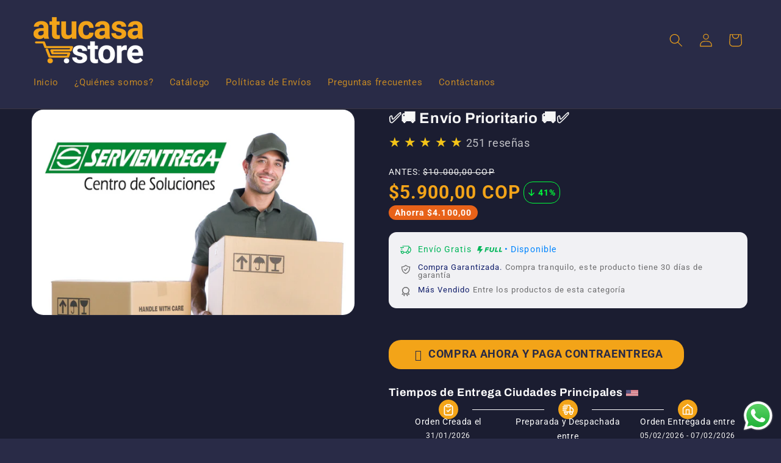

--- FILE ---
content_type: text/html; charset=utf-8
request_url: https://atucasa.store/products/%E2%9C%85%F0%9F%9A%9A-despacho-hoy-mismo-%F0%9F%9A%9A%E2%9C%85
body_size: 52081
content:
<!doctype html>
<html class="no-js" lang="es">
  <head>
<meta name="facebook-domain-verification" content="pc8h5zmnfoii5ci3p88o9z4ym705pv" />


    <!-- Meta Pixel Code -->
<script>
!function(f,b,e,v,n,t,s)
{if(f.fbq)return;n=f.fbq=function(){n.callMethod?
n.callMethod.apply(n,arguments):n.queue.push(arguments)};
if(!f._fbq)f._fbq=n;n.push=n;n.loaded=!0;n.version='2.0';
n.queue=[];t=b.createElement(e);t.async=!0;
t.src=v;s=b.getElementsByTagName(e)[0];
s.parentNode.insertBefore(t,s)}(window, document,'script',
'https://connect.facebook.net/en_US/fbevents.js');
fbq('init', '797521048922948');
fbq('track', 'PageView');
</script>
<noscript><img height="1" width="1" style="display:none"
src="https://www.facebook.com/tr?id=797521048922948&ev=PageView&noscript=1"
/></noscript>
<!-- End Meta Pixel Code -->
    
    <meta charset="utf-8">
    <meta http-equiv="X-UA-Compatible" content="IE=edge">
    <meta name="viewport" content="width=device-width,initial-scale=1">
    <meta name="theme-color" content="">
    <link rel="canonical" href="https://atucasa.store/products/%e2%9c%85%f0%9f%9a%9a-despacho-hoy-mismo-%f0%9f%9a%9a%e2%9c%85"><link rel="icon" type="image/png" href="//atucasa.store/cdn/shop/files/favicon_77886c04-3f5d-4af9-b05a-f0bc1c9d0402.png?crop=center&height=32&v=1672890900&width=32"><link rel="preconnect" href="https://fonts.shopifycdn.com" crossorigin><title>
      ✅🚚 Envío Prioritario 🚚✅
 &ndash; atucasastore</title>

    
      <meta name="description" content="✅🚚 Despacho Hoy Mismo 🚚✅ Adelántate en la línea de pedidos para que SERVIENTREGA saque hoy mismo tu pedido de nuestra bodega">
    

    

<meta property="og:site_name" content="atucasastore">
<meta property="og:url" content="https://atucasa.store/products/%e2%9c%85%f0%9f%9a%9a-despacho-hoy-mismo-%f0%9f%9a%9a%e2%9c%85">
<meta property="og:title" content="✅🚚 Envío Prioritario 🚚✅">
<meta property="og:type" content="product">
<meta property="og:description" content="✅🚚 Despacho Hoy Mismo 🚚✅ Adelántate en la línea de pedidos para que SERVIENTREGA saque hoy mismo tu pedido de nuestra bodega"><meta property="og:image" content="http://atucasa.store/cdn/shop/products/93efe4bc48a94956bee6758e53d9b6c5.png?v=1628796950">
  <meta property="og:image:secure_url" content="https://atucasa.store/cdn/shop/products/93efe4bc48a94956bee6758e53d9b6c5.png?v=1628796950">
  <meta property="og:image:width" content="2583">
  <meta property="og:image:height" content="1646"><meta property="og:price:amount" content="5.900,00">
  <meta property="og:price:currency" content="COP"><meta name="twitter:card" content="summary_large_image">
<meta name="twitter:title" content="✅🚚 Envío Prioritario 🚚✅">
<meta name="twitter:description" content="✅🚚 Despacho Hoy Mismo 🚚✅ Adelántate en la línea de pedidos para que SERVIENTREGA saque hoy mismo tu pedido de nuestra bodega">


    <script src="//atucasa.store/cdn/shop/t/11/assets/constants.js?v=58251544750838685771734011734" defer="defer"></script>
    <script src="//atucasa.store/cdn/shop/t/11/assets/pubsub.js?v=158357773527763999511734011734" defer="defer"></script>
    <script src="//atucasa.store/cdn/shop/t/11/assets/global.js?v=37284204640041572741734011734" defer="defer"></script><script src="//atucasa.store/cdn/shop/t/11/assets/animations.js?v=88693664871331136111734011733" defer="defer"></script><script>window.performance && window.performance.mark && window.performance.mark('shopify.content_for_header.start');</script><meta name="google-site-verification" content="W1S2M3FSiLVCkrxNyIn43ZtJhxjoMRfBLd32ujfnWuc">
<meta id="shopify-digital-wallet" name="shopify-digital-wallet" content="/26817822899/digital_wallets/dialog">
<link rel="alternate" type="application/json+oembed" href="https://atucasa.store/products/%e2%9c%85%f0%9f%9a%9a-despacho-hoy-mismo-%f0%9f%9a%9a%e2%9c%85.oembed">
<script async="async" src="/checkouts/internal/preloads.js?locale=es-CO"></script>
<script id="shopify-features" type="application/json">{"accessToken":"afcbdfdda69e8d0348e28dc3b905ecd7","betas":["rich-media-storefront-analytics"],"domain":"atucasa.store","predictiveSearch":true,"shopId":26817822899,"locale":"es"}</script>
<script>var Shopify = Shopify || {};
Shopify.shop = "atucasastore.myshopify.com";
Shopify.locale = "es";
Shopify.currency = {"active":"COP","rate":"1.0"};
Shopify.country = "CO";
Shopify.theme = {"name":"tema-alumnos","id":142481686707,"schema_name":"Dawn","schema_version":"13.0.1","theme_store_id":null,"role":"main"};
Shopify.theme.handle = "null";
Shopify.theme.style = {"id":null,"handle":null};
Shopify.cdnHost = "atucasa.store/cdn";
Shopify.routes = Shopify.routes || {};
Shopify.routes.root = "/";</script>
<script type="module">!function(o){(o.Shopify=o.Shopify||{}).modules=!0}(window);</script>
<script>!function(o){function n(){var o=[];function n(){o.push(Array.prototype.slice.apply(arguments))}return n.q=o,n}var t=o.Shopify=o.Shopify||{};t.loadFeatures=n(),t.autoloadFeatures=n()}(window);</script>
<script id="shop-js-analytics" type="application/json">{"pageType":"product"}</script>
<script defer="defer" async type="module" src="//atucasa.store/cdn/shopifycloud/shop-js/modules/v2/client.init-shop-cart-sync_BFpxDrjM.es.esm.js"></script>
<script defer="defer" async type="module" src="//atucasa.store/cdn/shopifycloud/shop-js/modules/v2/chunk.common_CnP21gUX.esm.js"></script>
<script defer="defer" async type="module" src="//atucasa.store/cdn/shopifycloud/shop-js/modules/v2/chunk.modal_D61HrJrg.esm.js"></script>
<script type="module">
  await import("//atucasa.store/cdn/shopifycloud/shop-js/modules/v2/client.init-shop-cart-sync_BFpxDrjM.es.esm.js");
await import("//atucasa.store/cdn/shopifycloud/shop-js/modules/v2/chunk.common_CnP21gUX.esm.js");
await import("//atucasa.store/cdn/shopifycloud/shop-js/modules/v2/chunk.modal_D61HrJrg.esm.js");

  window.Shopify.SignInWithShop?.initShopCartSync?.({"fedCMEnabled":true,"windoidEnabled":true});

</script>
<script>(function() {
  var isLoaded = false;
  function asyncLoad() {
    if (isLoaded) return;
    isLoaded = true;
    var urls = ["https:\/\/cdncozyantitheft.addons.business\/js\/script_tags\/atucasastore\/Pp0B6ihjeYF8Pe06rtjarWJW66Jzl9oR.js?shop=atucasastore.myshopify.com","https:\/\/dropify.dropi.co\/js\/checkout.js?shop=atucasastore.myshopify.com"];
    for (var i = 0; i < urls.length; i++) {
      var s = document.createElement('script');
      s.type = 'text/javascript';
      s.async = true;
      s.src = urls[i];
      var x = document.getElementsByTagName('script')[0];
      x.parentNode.insertBefore(s, x);
    }
  };
  if(window.attachEvent) {
    window.attachEvent('onload', asyncLoad);
  } else {
    window.addEventListener('load', asyncLoad, false);
  }
})();</script>
<script id="__st">var __st={"a":26817822899,"offset":-18000,"reqid":"380d6e5d-d409-4e59-830d-475e2f3c39d5-1769899949","pageurl":"atucasa.store\/products\/%E2%9C%85%F0%9F%9A%9A-despacho-hoy-mismo-%F0%9F%9A%9A%E2%9C%85","u":"79974e2f7547","p":"product","rtyp":"product","rid":6845024075955};</script>
<script>window.ShopifyPaypalV4VisibilityTracking = true;</script>
<script id="form-persister">!function(){'use strict';const t='contact',e='new_comment',n=[[t,t],['blogs',e],['comments',e],[t,'customer']],o='password',r='form_key',c=['recaptcha-v3-token','g-recaptcha-response','h-captcha-response',o],s=()=>{try{return window.sessionStorage}catch{return}},i='__shopify_v',u=t=>t.elements[r],a=function(){const t=[...n].map((([t,e])=>`form[action*='/${t}']:not([data-nocaptcha='true']) input[name='form_type'][value='${e}']`)).join(',');var e;return e=t,()=>e?[...document.querySelectorAll(e)].map((t=>t.form)):[]}();function m(t){const e=u(t);a().includes(t)&&(!e||!e.value)&&function(t){try{if(!s())return;!function(t){const e=s();if(!e)return;const n=u(t);if(!n)return;const o=n.value;o&&e.removeItem(o)}(t);const e=Array.from(Array(32),(()=>Math.random().toString(36)[2])).join('');!function(t,e){u(t)||t.append(Object.assign(document.createElement('input'),{type:'hidden',name:r})),t.elements[r].value=e}(t,e),function(t,e){const n=s();if(!n)return;const r=[...t.querySelectorAll(`input[type='${o}']`)].map((({name:t})=>t)),u=[...c,...r],a={};for(const[o,c]of new FormData(t).entries())u.includes(o)||(a[o]=c);n.setItem(e,JSON.stringify({[i]:1,action:t.action,data:a}))}(t,e)}catch(e){console.error('failed to persist form',e)}}(t)}const f=t=>{if('true'===t.dataset.persistBound)return;const e=function(t,e){const n=function(t){return'function'==typeof t.submit?t.submit:HTMLFormElement.prototype.submit}(t).bind(t);return function(){let t;return()=>{t||(t=!0,(()=>{try{e(),n()}catch(t){(t=>{console.error('form submit failed',t)})(t)}})(),setTimeout((()=>t=!1),250))}}()}(t,(()=>{m(t)}));!function(t,e){if('function'==typeof t.submit&&'function'==typeof e)try{t.submit=e}catch{}}(t,e),t.addEventListener('submit',(t=>{t.preventDefault(),e()})),t.dataset.persistBound='true'};!function(){function t(t){const e=(t=>{const e=t.target;return e instanceof HTMLFormElement?e:e&&e.form})(t);e&&m(e)}document.addEventListener('submit',t),document.addEventListener('DOMContentLoaded',(()=>{const e=a();for(const t of e)f(t);var n;n=document.body,new window.MutationObserver((t=>{for(const e of t)if('childList'===e.type&&e.addedNodes.length)for(const t of e.addedNodes)1===t.nodeType&&'FORM'===t.tagName&&a().includes(t)&&f(t)})).observe(n,{childList:!0,subtree:!0,attributes:!1}),document.removeEventListener('submit',t)}))}()}();</script>
<script integrity="sha256-4kQ18oKyAcykRKYeNunJcIwy7WH5gtpwJnB7kiuLZ1E=" data-source-attribution="shopify.loadfeatures" defer="defer" src="//atucasa.store/cdn/shopifycloud/storefront/assets/storefront/load_feature-a0a9edcb.js" crossorigin="anonymous"></script>
<script data-source-attribution="shopify.dynamic_checkout.dynamic.init">var Shopify=Shopify||{};Shopify.PaymentButton=Shopify.PaymentButton||{isStorefrontPortableWallets:!0,init:function(){window.Shopify.PaymentButton.init=function(){};var t=document.createElement("script");t.src="https://atucasa.store/cdn/shopifycloud/portable-wallets/latest/portable-wallets.es.js",t.type="module",document.head.appendChild(t)}};
</script>
<script data-source-attribution="shopify.dynamic_checkout.buyer_consent">
  function portableWalletsHideBuyerConsent(e){var t=document.getElementById("shopify-buyer-consent"),n=document.getElementById("shopify-subscription-policy-button");t&&n&&(t.classList.add("hidden"),t.setAttribute("aria-hidden","true"),n.removeEventListener("click",e))}function portableWalletsShowBuyerConsent(e){var t=document.getElementById("shopify-buyer-consent"),n=document.getElementById("shopify-subscription-policy-button");t&&n&&(t.classList.remove("hidden"),t.removeAttribute("aria-hidden"),n.addEventListener("click",e))}window.Shopify?.PaymentButton&&(window.Shopify.PaymentButton.hideBuyerConsent=portableWalletsHideBuyerConsent,window.Shopify.PaymentButton.showBuyerConsent=portableWalletsShowBuyerConsent);
</script>
<script data-source-attribution="shopify.dynamic_checkout.cart.bootstrap">document.addEventListener("DOMContentLoaded",(function(){function t(){return document.querySelector("shopify-accelerated-checkout-cart, shopify-accelerated-checkout")}if(t())Shopify.PaymentButton.init();else{new MutationObserver((function(e,n){t()&&(Shopify.PaymentButton.init(),n.disconnect())})).observe(document.body,{childList:!0,subtree:!0})}}));
</script>
<script id="sections-script" data-sections="header" defer="defer" src="//atucasa.store/cdn/shop/t/11/compiled_assets/scripts.js?v=5744"></script>
<script>window.performance && window.performance.mark && window.performance.mark('shopify.content_for_header.end');</script>


    <style data-shopify>
      @font-face {
  font-family: Roboto;
  font-weight: 400;
  font-style: normal;
  font-display: swap;
  src: url("//atucasa.store/cdn/fonts/roboto/roboto_n4.2019d890f07b1852f56ce63ba45b2db45d852cba.woff2") format("woff2"),
       url("//atucasa.store/cdn/fonts/roboto/roboto_n4.238690e0007583582327135619c5f7971652fa9d.woff") format("woff");
}

      @font-face {
  font-family: Roboto;
  font-weight: 700;
  font-style: normal;
  font-display: swap;
  src: url("//atucasa.store/cdn/fonts/roboto/roboto_n7.f38007a10afbbde8976c4056bfe890710d51dec2.woff2") format("woff2"),
       url("//atucasa.store/cdn/fonts/roboto/roboto_n7.94bfdd3e80c7be00e128703d245c207769d763f9.woff") format("woff");
}

      @font-face {
  font-family: Roboto;
  font-weight: 400;
  font-style: italic;
  font-display: swap;
  src: url("//atucasa.store/cdn/fonts/roboto/roboto_i4.57ce898ccda22ee84f49e6b57ae302250655e2d4.woff2") format("woff2"),
       url("//atucasa.store/cdn/fonts/roboto/roboto_i4.b21f3bd061cbcb83b824ae8c7671a82587b264bf.woff") format("woff");
}

      @font-face {
  font-family: Roboto;
  font-weight: 700;
  font-style: italic;
  font-display: swap;
  src: url("//atucasa.store/cdn/fonts/roboto/roboto_i7.7ccaf9410746f2c53340607c42c43f90a9005937.woff2") format("woff2"),
       url("//atucasa.store/cdn/fonts/roboto/roboto_i7.49ec21cdd7148292bffea74c62c0df6e93551516.woff") format("woff");
}

      @font-face {
  font-family: Archivo;
  font-weight: 700;
  font-style: normal;
  font-display: swap;
  src: url("//atucasa.store/cdn/fonts/archivo/archivo_n7.651b020b3543640c100112be6f1c1b8e816c7f13.woff2") format("woff2"),
       url("//atucasa.store/cdn/fonts/archivo/archivo_n7.7e9106d320e6594976a7dcb57957f3e712e83c96.woff") format("woff");
}


      
        :root,
        .color-scheme-1 {
          --color-background: 41,43,71;
        
          --gradient-background: #292b47;
        

        

        --color-foreground: 255,255,255;
        --color-background-contrast: 50,53,87;
        --color-shadow: 18,18,18;
        --color-button: 244,165,25;
        --color-button-text: 255,255,255;
        --color-secondary-button: 41,43,71;
        --color-secondary-button-text: 244,165,25;
        --color-link: 244,165,25;
        --color-badge-foreground: 255,255,255;
        --color-badge-background: 41,43,71;
        --color-badge-border: 255,255,255;
        --payment-terms-background-color: rgb(41 43 71);
      }
      
        
        .color-scheme-2 {
          --color-background: 41,43,71;
        
          --gradient-background: #292b47;
        

        

        --color-foreground: 255,255,255;
        --color-background-contrast: 50,53,87;
        --color-shadow: 18,18,18;
        --color-button: 244,165,25;
        --color-button-text: 243,243,243;
        --color-secondary-button: 41,43,71;
        --color-secondary-button-text: 244,165,25;
        --color-link: 244,165,25;
        --color-badge-foreground: 255,255,255;
        --color-badge-background: 41,43,71;
        --color-badge-border: 255,255,255;
        --payment-terms-background-color: rgb(41 43 71);
      }
      
        
        .color-scheme-3 {
          --color-background: 36,40,51;
        
          --gradient-background: #242833;
        

        

        --color-foreground: 244,165,25;
        --color-background-contrast: 47,52,66;
        --color-shadow: 18,18,18;
        --color-button: 244,165,25;
        --color-button-text: 0,0,0;
        --color-secondary-button: 36,40,51;
        --color-secondary-button-text: 244,165,25;
        --color-link: 244,165,25;
        --color-badge-foreground: 244,165,25;
        --color-badge-background: 36,40,51;
        --color-badge-border: 244,165,25;
        --payment-terms-background-color: rgb(36 40 51);
      }
      
        
        .color-scheme-4 {
          --color-background: 18,18,18;
        
          --gradient-background: #121212;
        

        

        --color-foreground: 255,255,255;
        --color-background-contrast: 146,146,146;
        --color-shadow: 18,18,18;
        --color-button: 255,255,255;
        --color-button-text: 18,18,18;
        --color-secondary-button: 18,18,18;
        --color-secondary-button-text: 255,255,255;
        --color-link: 255,255,255;
        --color-badge-foreground: 255,255,255;
        --color-badge-background: 18,18,18;
        --color-badge-border: 255,255,255;
        --payment-terms-background-color: rgb(18 18 18);
      }
      
        
        .color-scheme-5 {
          --color-background: 51,79,180;
        
          --gradient-background: #334fb4;
        

        

        --color-foreground: 255,255,255;
        --color-background-contrast: 23,35,81;
        --color-shadow: 18,18,18;
        --color-button: 255,255,255;
        --color-button-text: 51,79,180;
        --color-secondary-button: 51,79,180;
        --color-secondary-button-text: 255,255,255;
        --color-link: 255,255,255;
        --color-badge-foreground: 255,255,255;
        --color-badge-background: 51,79,180;
        --color-badge-border: 255,255,255;
        --payment-terms-background-color: rgb(51 79 180);
      }
      
        
        .color-scheme-c5566c6f-6894-4e57-882a-71f028d4d629 {
          --color-background: 41,43,71;
        
          --gradient-background: #292b47;
        

        

        --color-foreground: 244,165,25;
        --color-background-contrast: 50,53,87;
        --color-shadow: 18,18,18;
        --color-button: 243,243,243;
        --color-button-text: 244,165,25;
        --color-secondary-button: 41,43,71;
        --color-secondary-button-text: 244,165,25;
        --color-link: 244,165,25;
        --color-badge-foreground: 244,165,25;
        --color-badge-background: 41,43,71;
        --color-badge-border: 244,165,25;
        --payment-terms-background-color: rgb(41 43 71);
      }
      
        
        .color-scheme-95a9ab8d-bc10-44aa-a0de-8eb21ec14915 {
          --color-background: 27,29,49;
        
          --gradient-background: #1b1d31;
        

        

        --color-foreground: 247,247,247;
        --color-background-contrast: 36,39,65;
        --color-shadow: 18,18,18;
        --color-button: 244,165,25;
        --color-button-text: 255,255,255;
        --color-secondary-button: 27,29,49;
        --color-secondary-button-text: 18,18,18;
        --color-link: 18,18,18;
        --color-badge-foreground: 247,247,247;
        --color-badge-background: 27,29,49;
        --color-badge-border: 247,247,247;
        --payment-terms-background-color: rgb(27 29 49);
      }
      

      body, .color-scheme-1, .color-scheme-2, .color-scheme-3, .color-scheme-4, .color-scheme-5, .color-scheme-c5566c6f-6894-4e57-882a-71f028d4d629, .color-scheme-95a9ab8d-bc10-44aa-a0de-8eb21ec14915 {
        color: rgba(var(--color-foreground), 0.75);
        background-color: rgb(var(--color-background));
      }

      :root {
        --font-body-family: Roboto, sans-serif;
        --font-body-style: normal;
        --font-body-weight: 400;
        --font-body-weight-bold: 700;

        --font-heading-family: Archivo, sans-serif;
        --font-heading-style: normal;
        --font-heading-weight: 700;

        --font-body-scale: 1.1;
        --font-heading-scale: 0.9090909090909091;

        --media-padding: px;
        --media-border-opacity: 0.05;
        --media-border-width: 1px;
        --media-radius: 20px;
        --media-shadow-opacity: 0.0;
        --media-shadow-horizontal-offset: 0px;
        --media-shadow-vertical-offset: 4px;
        --media-shadow-blur-radius: 5px;
        --media-shadow-visible: 0;

        --page-width: 120rem;
        --page-width-margin: 0rem;

        --product-card-image-padding: 0.0rem;
        --product-card-corner-radius: 0.0rem;
        --product-card-text-alignment: left;
        --product-card-border-width: 0.0rem;
        --product-card-border-opacity: 0.1;
        --product-card-shadow-opacity: 0.0;
        --product-card-shadow-visible: 0;
        --product-card-shadow-horizontal-offset: 0.0rem;
        --product-card-shadow-vertical-offset: 0.4rem;
        --product-card-shadow-blur-radius: 0.5rem;

        --collection-card-image-padding: 0.0rem;
        --collection-card-corner-radius: 0.0rem;
        --collection-card-text-alignment: left;
        --collection-card-border-width: 0.0rem;
        --collection-card-border-opacity: 0.1;
        --collection-card-shadow-opacity: 0.0;
        --collection-card-shadow-visible: 0;
        --collection-card-shadow-horizontal-offset: 0.0rem;
        --collection-card-shadow-vertical-offset: 0.4rem;
        --collection-card-shadow-blur-radius: 0.5rem;

        --blog-card-image-padding: 0.0rem;
        --blog-card-corner-radius: 0.0rem;
        --blog-card-text-alignment: left;
        --blog-card-border-width: 0.0rem;
        --blog-card-border-opacity: 0.1;
        --blog-card-shadow-opacity: 0.0;
        --blog-card-shadow-visible: 0;
        --blog-card-shadow-horizontal-offset: 0.0rem;
        --blog-card-shadow-vertical-offset: 0.4rem;
        --blog-card-shadow-blur-radius: 0.5rem;

        --badge-corner-radius: 4.0rem;

        --popup-border-width: 1px;
        --popup-border-opacity: 0.1;
        --popup-corner-radius: 0px;
        --popup-shadow-opacity: 0.05;
        --popup-shadow-horizontal-offset: 0px;
        --popup-shadow-vertical-offset: 4px;
        --popup-shadow-blur-radius: 5px;

        --drawer-border-width: 1px;
        --drawer-border-opacity: 0.1;
        --drawer-shadow-opacity: 0.0;
        --drawer-shadow-horizontal-offset: 0px;
        --drawer-shadow-vertical-offset: 4px;
        --drawer-shadow-blur-radius: 5px;

        --spacing-sections-desktop: 0px;
        --spacing-sections-mobile: 0px;

        --grid-desktop-vertical-spacing: 8px;
        --grid-desktop-horizontal-spacing: 8px;
        --grid-mobile-vertical-spacing: 4px;
        --grid-mobile-horizontal-spacing: 4px;

        --text-boxes-border-opacity: 0.1;
        --text-boxes-border-width: 0px;
        --text-boxes-radius: 0px;
        --text-boxes-shadow-opacity: 0.0;
        --text-boxes-shadow-visible: 0;
        --text-boxes-shadow-horizontal-offset: 0px;
        --text-boxes-shadow-vertical-offset: 4px;
        --text-boxes-shadow-blur-radius: 5px;

        --buttons-radius: 6px;
        --buttons-radius-outset: 7px;
        --buttons-border-width: 1px;
        --buttons-border-opacity: 1.0;
        --buttons-shadow-opacity: 0.0;
        --buttons-shadow-visible: 0;
        --buttons-shadow-horizontal-offset: 0px;
        --buttons-shadow-vertical-offset: 4px;
        --buttons-shadow-blur-radius: 5px;
        --buttons-border-offset: 0.3px;

        --inputs-radius: 0px;
        --inputs-border-width: 1px;
        --inputs-border-opacity: 0.55;
        --inputs-shadow-opacity: 0.0;
        --inputs-shadow-horizontal-offset: 0px;
        --inputs-margin-offset: 0px;
        --inputs-shadow-vertical-offset: 4px;
        --inputs-shadow-blur-radius: 5px;
        --inputs-radius-outset: 0px;

        --variant-pills-radius: 40px;
        --variant-pills-border-width: 1px;
        --variant-pills-border-opacity: 0.55;
        --variant-pills-shadow-opacity: 0.0;
        --variant-pills-shadow-horizontal-offset: 0px;
        --variant-pills-shadow-vertical-offset: 4px;
        --variant-pills-shadow-blur-radius: 5px;
      }

      *,
      *::before,
      *::after {
        box-sizing: inherit;
      }

      html {
        box-sizing: border-box;
        font-size: calc(var(--font-body-scale) * 62.5%);
        height: 100%;
      }

      body {
        display: grid;
        grid-template-rows: auto auto 1fr auto;
        grid-template-columns: 100%;
        min-height: 100%;
        margin: 0;
        font-size: 1.5rem;
        letter-spacing: 0.06rem;
        line-height: calc(1 + 0.8 / var(--font-body-scale));
        font-family: var(--font-body-family);
        font-style: var(--font-body-style);
        font-weight: var(--font-body-weight);
      }

      @media screen and (min-width: 750px) {
        body {
          font-size: 1.6rem;
        }
      }
    </style>

    <link href="//atucasa.store/cdn/shop/t/11/assets/base.css?v=107755025412690190401757956275" rel="stylesheet" type="text/css" media="all" />
<link rel="preload" as="font" href="//atucasa.store/cdn/fonts/roboto/roboto_n4.2019d890f07b1852f56ce63ba45b2db45d852cba.woff2" type="font/woff2" crossorigin><link rel="preload" as="font" href="//atucasa.store/cdn/fonts/archivo/archivo_n7.651b020b3543640c100112be6f1c1b8e816c7f13.woff2" type="font/woff2" crossorigin><link href="//atucasa.store/cdn/shop/t/11/assets/component-localization-form.css?v=124545717069420038221734011734" rel="stylesheet" type="text/css" media="all" />
      <script src="//atucasa.store/cdn/shop/t/11/assets/localization-form.js?v=169565320306168926741734011734" defer="defer"></script><link
        rel="stylesheet"
        href="//atucasa.store/cdn/shop/t/11/assets/component-predictive-search.css?v=118923337488134913561734011734"
        media="print"
        onload="this.media='all'"
      ><script>
      document.documentElement.className = document.documentElement.className.replace('no-js', 'js');
      if (Shopify.designMode) {
        document.documentElement.classList.add('shopify-design-mode');
      }
    </script>
  <!-- BEGIN app block: shopify://apps/easysell-cod-form/blocks/app-embed/7bfd0a95-6839-4f02-b2ee-896832dbe67e --><!-- BEGIN app snippet: coverage -->



<!-- END app snippet -->
<link rel="preload" href="https://cdn.shopify.com/extensions/019c0f91-f3a0-7e49-912f-7824e4af9466/easysell-430/assets/easysell.css" as="style">
<link rel="stylesheet" href="https://cdn.shopify.com/extensions/019c0f91-f3a0-7e49-912f-7824e4af9466/easysell-430/assets/easysell.css" media="print" onload="this.media='all'">
<link rel="preload" as="image" href="https://cdn.shopify.com/extensions/019c0f91-f3a0-7e49-912f-7824e4af9466/easysell-430/assets/discount.svg">
<link rel="preload" as="image" href="https://cdn.shopify.com/extensions/019c0f91-f3a0-7e49-912f-7824e4af9466/easysell-430/assets/loading.svg">
<script type="application/javascript">
  var ES_ASSETS_URL = "https://cdn.shopify.com/extensions/019c0f91-f3a0-7e49-912f-7824e4af9466/easysell-430/assets/";
  
  var EASYSELL_CONFIG = {"active":1,"fields":[{"type":"cart_content","label":"Cart content","value":"cart_content"},{"type":"order_summary","label":"Order summary","value":"order_summary"},{"size":"18","type":"title","title":"COMPRA AHORA Y PAGA CONTRAENTREGA","value":"header","weight":"700","alignment":"center"},{"type":"text","error":null,"label":"Código de descuento","title":"Código de descuento","value":"discount","prefix":null,"required":false,"hideLabel":false,"enableIcon":true,"placeholder":"Código de descuento","applyButtonText":"Aplicar"},{"icon":"bi-person-circle","type":"text","error":null,"label":"First Name","title":"Nombres (Obligatorio)","value":"first_name","required":true,"enableIcon":true,"placeholder":"Nombres (obligatorio)"},{"icon":"bi-person-circle","type":"text","error":null,"label":"Last Name","title":"Apellidos","value":"last_name","required":true,"enableIcon":true,"placeholder":"Apellidos (obligatorio)"},{"icon":"bi-telephone-fill","type":"text","error":null,"label":"Phone","title":"Teléfono Celular Para Contacto","value":"phone","required":true,"enableIcon":true,"onlyDigits":true,"placeholder":"Celular (obligatorio)"},{"icon":"bi-pin-map-fill","type":"text","error":null,"label":"Province (State)","title":"Departamento (obligatorio)","value":"province","required":true,"enableIcon":true,"placeholder":"Departamento (obligatorio)"},{"icon":"bi-pin-map","type":"text","error":null,"label":"City","title":"Ciudad (obligatorio)","value":"city","required":true,"enableIcon":true,"placeholder":"Ciudad (obligatorio)"},{"icon":"bi-geo-fill","type":"text","error":null,"label":"Address","title":"Dirección Completa incluye torre y Apto (obligatorio)","value":"address","required":true,"enableIcon":true,"placeholder":"Nomenclatura incluye torre y Apto (obligatorio)"},{"icon":"bi-geo","type":"text","error":null,"label":"Dirección 2","title":"Nombre edificio o urbanización","value":"address2","prefix":null,"required":false,"enableIcon":true,"placeholder":"Opcional"},{"icon":"geo","type":"text","error":null,"label":"Código postal","title":"Barrio, sector o referencia","value":"zip","prefix":null,"required":false,"enableIcon":true,"placeholder":"Barrio, sector o referencia"},{"type":"button","color":"#fbfbfa","style":{"color":"#fbfbfa","fontSize":16,"borderColor":"#ffffff","borderStyle":"solid","borderWidth":0,"borderRadius":10,"backgroundColor":"#68dc5f","boxShadowOpacity":0},"title":"Comprar Ahora","value":"cta","radius":10,"animation":"shakeBottom","backgroundColor":"#68dc5f"}],"translations":null,"settings":{"css":null,"rtl":false,"tax":{"rate":"0","enabled":false,"taxes_included":true},"apply":"all","active":false,"pixels":[{"type":"gads","value":"AW-16469824171","conversionLabel":"DpsQCMXVn5cZEKultq09"},{"type":"fbq","value":"585682352156160"}],"sticky":true,"domains":["https://atucasastore.myshopify.com","https://atucasa.store","https://www.atucasa.store"],"hidebuy":false,"cpbStyle":{"color":"#292B47","fontSize":18,"animation":"shakeBottom","fontWeight":"700","borderColor":null,"borderStyle":"solid","borderWidth":0,"borderRadius":20,"backgroundColor":"#F4A519","boxShadowOpacity":0},"cpb_icon":"cart-check","cpb_text":"COMPRA AHORA Y PAGA CONTRAENTREGA","cta_text":"BUY IT NOW","endpoint":null,"hide_atc":true,"products":[],"purchase":null,"cta_color":null,"formStyle":{"color":"#000000","fontSize":16,"background":"#ffffff","borderColor":"#000000","borderStyle":"solid","borderWidth":0,"borderRadius":10,"boxShadowOpacity":0},"form_type":"popup","placement":"both","redirects":"default","cpb_button":true,"cod_gateway":true,"collections":[],"draft_order":false,"eligibility":{"enabled":false,"showMessage":false},"header_text":"Please fill in the form to order","include_utms":true,"redirect_url":"https://","send_receipt":true,"translations":[],"hide_checkout":false,"thankyou_text":"<h3>🎉  Your order has been placed successfully 🎉</h3>\r\n<h4>🎉  Thank you for shopping with us 🎉</h4>","cta_text_color":null,"excluded_pages":[],"shippingConfig":{"type":"custom","enabled":true,"customRates":[]},"single_product":false,"abandonedConfig":{"klaviyo":{"apiKey":null,"enabled":false},"omnisend":{"apiKey":null,"enabled":false}},"disable_autofill":true,"native_placement":"after","shipping_enabled":false,"disable_abandoned":false,"order_tag_enabled":false,"auto_detect_pixels":true,"disable_on_soldout":true,"customerBlockedMessage":"Lo siento, no se le permite realizar más pedidos, por favor intente nuevamente más tarde","send_fulfillment_receipt":false,"formConfig":{"disableAutocomplete":true}},"shop":"atucasastore.myshopify.com"};
  
  
    var EASYSELL_QUANTITY_OFFERS = [{"id":3963,"enabled":true,"offers":[{"id":"63f1865f6fbe41108b3056ed","badge":"Ahorra $0 Pesos","title":"Compra 1 Nano Shave","discount":{"type":"fixed_amount","value":0},"quantity":1,"persisted":true,"description":"Buy 1 item","preselected":true},{"id":"63f18689add4cbb7a37d8ee8","badge":"Ahorra $40.000 Pesos","title":"Compra 2 Nano Shave y Ahorra $40.000","discount":{"type":"fixed_amount","value":40000},"quantity":2,"description":"Buy 2 items","preselected":false}],"design":{"badge":{"color":"#ffffff","fontSize":14,"fontStyle":"normal","background":"linear-gradient(270deg, rgb(255, 143, 89) 0.00%,rgb(255, 8, 68) 100.00%)","fontWeight":"700"},"price":{"color":"#000000","fontSize":14,"fontStyle":"normal","fontWeight":"500"},"title":{"color":"#000000","fontSize":16,"fontStyle":"normal","fontWeight":"500"},"badgeColor":"linear-gradient(270deg, rgb(251, 171, 126) 8.00%, rgb(247, 206, 104) 92.00%)","borderColor":"#d1d1d1","description":{"color":"#000000","fontSize":16,"fontStyle":"normal","fontWeight":"500"},"borderRadius":10,"backgroundColor":"#FFFFFF"},"selectedDesign":{"badge":{"color":"#ffffff","fontSize":14,"fontStyle":"normal","background":"linear-gradient(270deg, rgb(255, 163, 80) 0.00%,rgb(255, 8, 68) 100.00%)","fontWeight":"700"},"price":{"color":"#000000","fontSize":14,"fontStyle":"normal","fontWeight":"800"},"title":{"color":"#000000","fontSize":16,"fontStyle":"normal","fontWeight":"800"},"badgeColor":"linear-gradient(270deg, #fbab7e 8.00%,#f7ce68 92.00%)","borderColor":"#f7ce68","description":{"color":"#000000","fontSize":16,"fontStyle":"normal","fontWeight":"800"},"borderRadius":10,"backgroundColor":"#fff9e9"},"productIds":["gid://shopify/Product/7368570142899"]},{"id":4178,"enabled":true,"offers":[{"id":"63f1865f6fbe41108b3056ed","badge":"Ahorra $0 Pesos","title":"Compra 1 Llavero Cargador","discount":{"type":"fixed_amount","value":0},"quantity":1,"persisted":true,"description":"Buy 1 item","preselected":true},{"id":"63f9668ddf892d507ccafd91","badge":"Ahorra $20.000 Pesos","title":"Compra 2 Llaveros Cargadores","discount":{"type":"fixed_amount","value":20000},"quantity":2,"description":"Buy 2 items","preselected":false}],"design":{"badge":{"color":"#ffffff","fontSize":14,"fontStyle":"normal","background":"linear-gradient(270deg, rgb(255, 143, 89) 0.00%,rgb(255, 8, 68) 100.00%)","fontWeight":"700"},"price":{"color":"#000000","fontSize":14,"fontStyle":"normal","fontWeight":"500"},"title":{"color":"#000000","fontSize":16,"fontStyle":"normal","fontWeight":"500"},"badgeColor":"linear-gradient(270deg, rgb(251, 171, 126) 8.00%, rgb(247, 206, 104) 92.00%)","borderColor":"#d1d1d1","description":{"color":"#000000","fontSize":16,"fontStyle":"normal","fontWeight":"500"},"borderRadius":10,"backgroundColor":"#FFFFFF"},"selectedDesign":{"badge":{"color":"#ffffff","fontSize":14,"fontStyle":"normal","background":"linear-gradient(270deg, rgb(255, 163, 80) 0.00%,rgb(255, 8, 68) 100.00%)","fontWeight":"700"},"price":{"color":"#000000","fontSize":14,"fontStyle":"normal","fontWeight":"800"},"title":{"color":"#000000","fontSize":16,"fontStyle":"normal","fontWeight":"800"},"badgeColor":"linear-gradient(270deg, #fbab7e 8.00%,#f7ce68 92.00%)","borderColor":"#f7ce68","description":{"color":"#000000","fontSize":16,"fontStyle":"normal","fontWeight":"800"},"borderRadius":10,"backgroundColor":"#fff9e9"},"productIds":["gid://shopify/Product/7372216238259"]},{"id":4179,"enabled":true,"offers":[{"id":"63f1865f6fbe41108b3056ed","badge":"Ahorra hasta $40.000 Pesos","title":"Compra 1 Juego de Brocas Circulantes de Punta de Diamante","discount":{"type":"fixed_amount","value":0},"quantity":1,"persisted":true,"description":"Buy 1 item","preselected":true}],"design":{"badge":{"color":"#ffffff","fontSize":14,"fontStyle":"normal","background":"linear-gradient(270deg, rgb(255, 143, 89) 0.00%,rgb(255, 8, 68) 100.00%)","fontWeight":"700"},"price":{"color":"#000000","fontSize":14,"fontStyle":"normal","fontWeight":"500"},"title":{"color":"#000000","fontSize":16,"fontStyle":"normal","fontWeight":"500"},"badgeColor":"linear-gradient(270deg, rgb(251, 171, 126) 8.00%, rgb(247, 206, 104) 92.00%)","borderColor":"#d1d1d1","description":{"color":"#000000","fontSize":16,"fontStyle":"normal","fontWeight":"500"},"borderRadius":10,"backgroundColor":"#FFFFFF"},"selectedDesign":{"badge":{"color":"#ffffff","fontSize":14,"fontStyle":"normal","background":"linear-gradient(270deg, rgb(255, 163, 80) 0.00%,rgb(255, 8, 68) 100.00%)","fontWeight":"700"},"price":{"color":"#ec1414","fontSize":14,"fontStyle":"normal","fontWeight":"800"},"title":{"color":"#000000","fontSize":16,"fontStyle":"normal","fontWeight":"800"},"badgeColor":"linear-gradient(270deg, #fbab7e 8.00%,#f7ce68 92.00%)","borderColor":"#f7ce68","description":{"color":"#000000","fontSize":16,"fontStyle":"normal","fontWeight":"800"},"borderRadius":10,"backgroundColor":"#fff9e9"},"productIds":["gid://shopify/Product/7377386995891"]},{"id":5068,"enabled":true,"offers":[{"id":"63f1865f6fbe41108b3056ed","badge":"Ahorra hasta 50%","title":"Recuerda elegir la promoción que mas te convenga 👇","discount":{"type":"fixed_amount","value":"0"},"quantity":1,"persisted":true,"description":"Buy 1 item","preselected":true}],"design":{"badge":{"color":"#ffffff","fontSize":14,"fontStyle":"normal","background":"linear-gradient(270deg, rgb(255, 143, 89) 0.00%,rgb(255, 8, 68) 100.00%)","fontWeight":"700"},"price":{"color":"#000000","fontSize":14,"fontStyle":"normal","fontWeight":"500"},"title":{"color":"#000000","fontSize":16,"fontStyle":"normal","fontWeight":"500"},"badgeColor":"linear-gradient(270deg, rgb(251, 171, 126) 8.00%, rgb(247, 206, 104) 92.00%)","borderColor":"#d1d1d1","description":{"color":"#000000","fontSize":16,"fontStyle":"normal","fontWeight":"500"},"borderRadius":10,"backgroundColor":"#FFFFFF"},"selectedDesign":{"badge":{"color":"#ffffff","fontSize":14,"fontStyle":"normal","background":"linear-gradient(270deg, rgb(255, 163, 80) 0.00%,rgb(255, 8, 68) 100.00%)","fontWeight":"700"},"price":{"color":"#000000","fontSize":14,"fontStyle":"normal","fontWeight":"800"},"title":{"color":"#000000","fontSize":16,"fontStyle":"normal","fontWeight":"800"},"badgeColor":"linear-gradient(270deg, #fbab7e 8.00%,#f7ce68 92.00%)","borderColor":"#f7ce68","description":{"color":"#000000","fontSize":16,"fontStyle":"normal","fontWeight":"800"},"borderRadius":10,"backgroundColor":"#fff9e9"},"productIds":["gid://shopify/Product/7392979058867"]},{"id":6803,"enabled":true,"offers":[{"id":"63f9668ddf892d507ccafd91","badge":"Ahorra más de $30.000 en el entorchador","title":"💥SÚPER OFERTA💥 Compra 1 Gafas + 1 Entorchador por $19.900 adicionales","discount":{"type":"no_discount","value":0},"quantity":1,"description":"Buy 2 items","preselected":true}],"design":{"badge":{"color":"#ffffff","fontSize":14,"fontStyle":"normal","background":"linear-gradient(270deg, rgb(255, 143, 89) 0.00%,rgb(255, 8, 68) 100.00%)","fontWeight":"700"},"price":{"color":"#000000","fontSize":14,"fontStyle":"normal","fontWeight":"500"},"title":{"color":"#000000","fontSize":16,"fontStyle":"normal","fontWeight":"500"},"badgeColor":"linear-gradient(270deg, rgb(251, 171, 126) 8.00%, rgb(247, 206, 104) 92.00%)","borderColor":"#d1d1d1","description":{"color":"#000000","fontSize":16,"fontStyle":"normal","fontWeight":"500"},"borderRadius":10,"backgroundColor":"#FFFFFF"},"selectedDesign":{"badge":{"color":"#ffffff","fontSize":14,"fontStyle":"normal","background":"linear-gradient(270deg, rgb(255, 163, 80) 0.00%,rgb(255, 8, 68) 100.00%)","fontWeight":"700"},"price":{"color":"#fff9e9","fontSize":14,"fontStyle":"normal","fontWeight":"800"},"title":{"color":"#000000","fontSize":16,"fontStyle":"normal","fontWeight":"800"},"badgeColor":"linear-gradient(270deg, #fbab7e 8.00%,#f7ce68 92.00%)","borderColor":"#f7ce68","description":{"color":"#000000","fontSize":16,"fontStyle":"normal","fontWeight":"800"},"borderRadius":10,"backgroundColor":"#fff9e9"},"productIds":["gid://shopify/Product/7427183575219"]},{"id":24309,"enabled":true,"offers":[{"id":"65d4f962439a855de15fa607","badge":"Ahorre 0%","title":"Compre 1 MAGNET MASTER PRO","discount":{"type":"percentage","value":0},"quantity":1,"persisted":true,"preselected":true},{"id":"65d4f962d1d2b291d88ae9b4","badge":"Ahorre 20%","title":"💥OFERTA ÚNICA💥Compra 2 MAGNET MASTER PRO y ahorra 20%","discount":{"type":"percentage","value":20},"quantity":2,"preselected":false}],"design":{"badge":{"color":"#ffffff","fontSize":14,"fontStyle":"normal","background":"linear-gradient(270deg, rgb(255, 143, 89) 0.00%,rgb(255, 8, 68) 100.00%)","fontWeight":"700"},"badgeColor":"linear-gradient(270deg, #fbab7e 8.00%,#f7ce68 92.00%)","borderColor":"#d1d1d1","backgroundColor":"#FFFFFF"},"selectedDesign":{"badge":{"color":"#ffffff","fontSize":14,"fontStyle":"normal","background":"linear-gradient(270deg, rgb(255, 163, 80) 0.00%,rgb(255, 8, 68) 100.00%)","fontWeight":"700"},"price":{"color":"#d42525","fontSize":18,"fontStyle":"normal","fontWeight":"800"},"title":{"color":"#000000","fontSize":16,"fontStyle":"normal","fontWeight":"800"},"badgeColor":"linear-gradient(0deg, #ffb199 0.00%,#ff0844 100.00%)","borderColor":"#282d8c","borderRadius":6,"backgroundColor":"#f8d679"},"productIds":["gid://shopify/Product/7630648967347"]},{"id":24315,"enabled":true,"offers":[{"id":"65d4f962439a855de15fa607","badge":"Ahorre 0%","title":"Compre 1 ESPEJO MUÑEQUERA","discount":{"type":"percentage","value":0},"quantity":1,"persisted":true,"preselected":true},{"id":"65d4f962d1d2b291d88ae9b4","badge":"Ahorre 20%","title":"💥OFERTA ÚNICA💥Compra 2 ESPEJOS MUÑEQUERAS y ahorra 20%","discount":{"type":"percentage","value":20},"quantity":2,"preselected":false}],"design":{"badge":{"color":"#ffffff","fontSize":14,"fontStyle":"normal","background":"linear-gradient(270deg, rgb(255, 143, 89) 0.00%,rgb(255, 8, 68) 100.00%)","fontWeight":"700"},"badgeColor":"linear-gradient(270deg, #fbab7e 8.00%,#f7ce68 92.00%)","borderColor":"#d1d1d1","backgroundColor":"#FFFFFF"},"selectedDesign":{"badge":{"color":"#ffffff","fontSize":14,"fontStyle":"normal","background":"linear-gradient(270deg, rgb(255, 163, 80) 0.00%,rgb(255, 8, 68) 100.00%)","fontWeight":"700"},"price":{"color":"#d42525","fontSize":18,"fontStyle":"normal","fontWeight":"800"},"title":{"color":"#000000","fontSize":16,"fontStyle":"normal","fontWeight":"800"},"badgeColor":"linear-gradient(0deg, #ffb199 0.00%,#ff0844 100.00%)","borderColor":"#282d8c","borderRadius":6,"backgroundColor":"#f8d679"},"productIds":["gid://shopify/Product/7634685198515"]},{"id":28074,"enabled":true,"offers":[{"id":"65d4f962439a855de15fa607","badge":null,"image":"https://cdn.shopify.com/s/files/1/0268/1782/2899/files/1_075b824b-bbf7-408a-a716-09b43561cb9f.png?v=1735477232","title":"Compre 1 paquete de TUERCAS FORMA PÉTALO 50 Pcs","discount":{"type":"percentage","value":0},"quantity":1,"persisted":true,"preselected":true},{"id":"65d4f962d1d2b291d88ae9b4","badge":"AHORRANDO 50% EN LA 2da UNIDAD","image":"https://cdn.shopify.com/s/files/1/0268/1782/2899/files/2_fbd1518e-3a00-44c6-9d51-37b1870caf02.png?v=1735477232","title":"💥OFERTA ÚNICA💥Lleva 2 paquetes de TUERCAS FORMA PÉTALO 100 Pcs","discount":{"type":"fixed","value":30000},"quantity":2,"preselected":false},{"id":"677148752194b87bacaf09dc","badge":"COMPRA 2 Y LLEVA 3 PAQUETES","image":"https://cdn.shopify.com/s/files/1/0268/1782/2899/files/3_beecaf67-64bd-4901-8291-63997f82f658.png?v=1735477233","label":"Los más populares","title":"💥MEJOR OFERTA💥Lleva 3 paquetes de TUERCAS FORMA PÉTALO 150 Pcs","discount":{"type":"fixed","value":"59900"},"quantity":3,"preselected":false}],"design":{"badge":{"color":"#ffffff","fontSize":14,"fontStyle":"normal","background":"linear-gradient(270deg, rgb(255, 143, 89) 0.00%,rgb(255, 8, 68) 100.00%)","fontWeight":"700"},"template":"template_1","badgeColor":"linear-gradient(270deg, #fbab7e 8.00%,#f7ce68 92.00%)","borderColor":"#d1d1d1","backgroundColor":"#FFFFFF","useComparePrice":false},"selectedDesign":{"badge":{"color":"#ffffff","fontSize":14,"fontStyle":"normal","background":"linear-gradient(270deg, rgb(255, 163, 80) 0.00%,rgb(255, 8, 68) 100.00%)","fontWeight":"700"},"label":{"color":"#ffffff","fontSize":14,"fontStyle":"normal","background":"linear-gradient(270deg, rgb(255, 163, 80) 0.00%,rgb(255, 8, 68) 100.00%)","fontWeight":"700"},"price":{"color":"#d42525","fontSize":18,"fontStyle":"normal","fontWeight":"800"},"title":{"color":"#000000","fontSize":16,"fontStyle":"normal","fontWeight":"800"},"badgeColor":"linear-gradient(0deg, #ffb199 0.00%,#ff0844 100.00%)","borderColor":"#282d8c","borderRadius":6,"backgroundColor":"#f8d679"},"productIds":["gid://shopify/Product/7629806338227"]},{"id":42650,"enabled":true,"offers":[{"id":"65d4f962439a855de15fa607","badge":"Ahorre 0%","title":"Compre 1 CEPILLO PARA MASCOTAS","discount":{"type":"percentage","value":0},"quantity":1,"persisted":true,"preselected":true},{"id":"65d4f962d1d2b291d88ae9b4","badge":"Ahorre 25%","title":"💥OFERTA ÚNICA💥Compra 2 CEPILLOS PARA MASCOTAS y ahorra 25%","discount":{"type":"percentage","value":"25"},"quantity":2,"preselected":false}],"design":{"badge":{"color":"#ffffff","fontSize":14,"fontStyle":"normal","background":"linear-gradient(270deg, rgb(255, 143, 89) 0.00%,rgb(255, 8, 68) 100.00%)","fontWeight":"700"},"badgeColor":"linear-gradient(270deg, #fbab7e 8.00%,#f7ce68 92.00%)","borderColor":"#d1d1d1","backgroundColor":"#FFFFFF"},"selectedDesign":{"badge":{"color":"#ffffff","fontSize":14,"fontStyle":"normal","background":"linear-gradient(270deg, rgb(255, 163, 80) 0.00%,rgb(255, 8, 68) 100.00%)","fontWeight":"700"},"price":{"color":"#d42525","fontSize":18,"fontStyle":"normal","fontWeight":"800"},"title":{"color":"#000000","fontSize":16,"fontStyle":"normal","fontWeight":"800"},"badgeColor":"linear-gradient(0deg, #ffb199 0.00%,#ff0844 100.00%)","borderColor":"#282d8c","borderRadius":6,"backgroundColor":"#f8d679"},"productIds":["gid://shopify/Product/8038218334387"]},{"id":44699,"enabled":true,"offers":[{"id":"65d4f962439a855de15fa607","badge":"Ahorre 0%","image":"https://cdn.shopify.com/s/files/1/0268/1782/2899/files/2_ba92705b-ca19-4ec9-9b2d-fd8e22ad2e9a.png?v=1735445451","title":"Compra 1 CESTA DE DRENAJE por","discount":{"type":"percentage","value":0},"quantity":1,"persisted":true,"preselected":true},{"id":"65d4f962d1d2b291d88ae9b4","badge":"Ahorre 50% en la 2da Unidad","image":"https://cdn.shopify.com/s/files/1/0268/1782/2899/files/3_ef45de01-1b6a-4b80-979d-4b36b56e6292.png?v=1735445451","title":"💥OFERTA ÚNICA💥Compra 2 CESTAS DE DRENAJE y ahorra 50% 2da unidad","discount":{"type":"percentage","value":"25"},"quantity":2,"preselected":false},{"id":"6770cc24585ec0a456dee83e","badge":"Ahorra 30%","image":"https://cdn.shopify.com/s/files/1/0268/1782/2899/files/4_43dd44f1-caa7-414a-a228-55f53e54942e.png?v=1735445451","label":"Los más populares","title":"Compra 2 CESTAS DE DRENAJE y Lleva 3 unidades","discount":{"type":"fixed","value":"60000"},"quantity":3,"preselected":false}],"design":{"badge":{"color":"#ffffff","fontSize":14,"fontStyle":"normal","background":"linear-gradient(270deg, rgb(255, 143, 89) 0.00%,rgb(255, 8, 68) 100.00%)","fontWeight":"700"},"template":"template_1","badgeColor":"linear-gradient(270deg, #fbab7e 8.00%,#f7ce68 92.00%)","borderColor":"#d1d1d1","backgroundColor":"#FFFFFF"},"selectedDesign":{"badge":{"color":"#ffffff","fontSize":14,"fontStyle":"normal","background":"linear-gradient(270deg, rgb(255, 163, 80) 0.00%,rgb(255, 8, 68) 100.00%)","fontWeight":"700"},"label":{"color":"#ffffff","fontSize":14,"fontStyle":"normal","background":"linear-gradient(270deg, rgb(255, 163, 80) 0.00%,rgb(255, 8, 68) 100.00%)","fontWeight":"700"},"price":{"color":"#d42525","fontSize":18,"fontStyle":"normal","fontWeight":"800"},"title":{"color":"#000000","fontSize":16,"fontStyle":"normal","fontWeight":"800"},"badgeColor":"linear-gradient(0deg, #ffb199 0.00%,#ff0844 100.00%)","borderColor":"#282d8c","borderRadius":6,"backgroundColor":"#f8d679"},"productIds":["gid://shopify/Product/8050917441715"]},{"id":45060,"enabled":true,"offers":[{"id":"65d4f962439a855de15fa607","badge":"Ahorre 43%","title":"Compra 1 EXTRACTOR DE RODAMIENTOS por","discount":{"type":"percentage","value":0},"quantity":1,"persisted":true,"preselected":true}],"design":{"badge":{"color":"#ffffff","fontSize":14,"fontStyle":"normal","background":"linear-gradient(270deg, rgb(255, 143, 89) 0.00%,rgb(255, 8, 68) 100.00%)","fontWeight":"700"},"badgeColor":"linear-gradient(270deg, #fbab7e 8.00%,#f7ce68 92.00%)","borderColor":"#d1d1d1","backgroundColor":"#FFFFFF"},"selectedDesign":{"badge":{"color":"#ffffff","fontSize":14,"fontStyle":"normal","background":"linear-gradient(270deg, rgb(255, 163, 80) 0.00%,rgb(255, 8, 68) 100.00%)","fontWeight":"700"},"price":{"color":"#d42525","fontSize":18,"fontStyle":"normal","fontWeight":"800"},"title":{"color":"#000000","fontSize":16,"fontStyle":"normal","fontWeight":"800"},"badgeColor":"linear-gradient(0deg, #ffb199 0.00%,#ff0844 100.00%)","borderColor":"#282d8c","borderRadius":6,"backgroundColor":"#f8d679"},"productIds":["gid://shopify/Product/8059497087155"]},{"id":46105,"enabled":true,"offers":[{"id":"65d4f962439a855de15fa607","badge":"Ahorre 0%","title":"Compra 1 EXTRACTOR DE AXIAL por","discount":{"type":"percentage","value":0},"quantity":1,"persisted":true,"preselected":true},{"id":"65d4f962d1d2b291d88ae9b4","badge":"Ahorre 50% en la 2da Unidad","title":"💥OFERTA ÚNICA💥Compra 2 EXTRACTORES y ahorra 50% 2da unidad","discount":{"type":"percentage","value":"25"},"quantity":2,"preselected":false}],"design":{"badge":{"color":"#ffffff","fontSize":14,"fontStyle":"normal","background":"linear-gradient(270deg, rgb(255, 143, 89) 0.00%,rgb(255, 8, 68) 100.00%)","fontWeight":"700"},"badgeColor":"linear-gradient(270deg, #fbab7e 8.00%,#f7ce68 92.00%)","borderColor":"#d1d1d1","backgroundColor":"#FFFFFF"},"selectedDesign":{"badge":{"color":"#ffffff","fontSize":14,"fontStyle":"normal","background":"linear-gradient(270deg, rgb(255, 163, 80) 0.00%,rgb(255, 8, 68) 100.00%)","fontWeight":"700"},"price":{"color":"#d42525","fontSize":18,"fontStyle":"normal","fontWeight":"800"},"title":{"color":"#000000","fontSize":16,"fontStyle":"normal","fontWeight":"800"},"badgeColor":"linear-gradient(0deg, #ffb199 0.00%,#ff0844 100.00%)","borderColor":"#282d8c","borderRadius":6,"backgroundColor":"#f8d679"},"productIds":["gid://shopify/Product/8063761383603"]},{"id":47217,"enabled":true,"offers":[{"id":"65d4f962439a855de15fa607","badge":"Ahorre 0%","image":"https://cdn.shopify.com/s/files/1/0268/1782/2899/files/1_cba728c8-59cc-4f3d-a778-c23f7ef19ee7.png?v=1728961581","title":"Lleva 1 SET x10 UND por","discount":{"type":"percentage","value":0},"quantity":1,"persisted":true,"preselected":true},{"id":"65d4f962d1d2b291d88ae9b4","badge":"Ahorre 40% en la 2da Unidad","image":"https://cdn.shopify.com/s/files/1/0268/1782/2899/files/2_d10a9ca8-b5e6-4c53-ae05-160ed8f79112.png?v=1728961581","title":"Lleva 2 SETS x10 UND (20 und en total) por","discount":{"type":"fixed","value":"20000"},"quantity":2,"preselected":false},{"id":"670dd64ef1c20993d9b7843c","badge":"Ahorra $40.000 (30% dcto)","image":"https://cdn.shopify.com/s/files/1/0268/1782/2899/files/3_a0a6b4c9-7778-4cdc-a2a6-c2a53530ebf1.png?v=1728961581","title":"Lleva 3 SETS x10 UND (30 und en total) por","discount":{"type":"fixed","value":"40000"},"quantity":3,"preselected":false}],"design":{"badge":{"color":"#ffffff","fontSize":14,"fontStyle":"normal","background":"linear-gradient(270deg, rgb(255, 143, 89) 0.00%,rgb(255, 8, 68) 100.00%)","fontWeight":"700"},"badgeColor":"linear-gradient(270deg, #fbab7e 8.00%,#f7ce68 92.00%)","borderColor":"#d1d1d1","backgroundColor":"#FFFFFF"},"selectedDesign":{"badge":{"color":"#ffffff","fontSize":14,"fontStyle":"normal","background":"linear-gradient(270deg, rgb(255, 163, 80) 0.00%,rgb(255, 8, 68) 100.00%)","fontWeight":"700"},"price":{"color":"#d42525","fontSize":18,"fontStyle":"normal","fontWeight":"800"},"title":{"color":"#000000","fontSize":16,"fontStyle":"normal","fontWeight":"800"},"badgeColor":"linear-gradient(0deg, #ffb199 0.00%,#ff0844 100.00%)","borderColor":"#282d8c","borderRadius":6,"backgroundColor":"#f8d679"},"productIds":["gid://shopify/Product/7275114856627"]},{"id":47967,"enabled":true,"offers":[{"id":"65d4f962439a855de15fa607","badge":"Ahorre 0%","image":"https://cdn.shopify.com/s/files/1/0268/1782/2899/files/1_6e37f532-6fad-4ac3-92e2-aa9b7f123976.png?v=1729450831","title":"Lleva 1 DISCO por","discount":{"type":"percentage","value":0},"quantity":1,"persisted":true,"preselected":true},{"id":"65d4f962d1d2b291d88ae9b4","badge":"Ahorre 40% en la 2da Unidad","image":"https://cdn.shopify.com/s/files/1/0268/1782/2899/files/2_5c7a7c92-5082-4208-baed-185e6b1aa60a.png?v=1729450831","title":"Lleva 2 DISCOS por","discount":{"type":"fixed","value":"20000"},"quantity":2,"preselected":false},{"id":"670dd64ef1c20993d9b7843c","badge":"Ahorra $40.000 (30% dcto)","image":"https://cdn.shopify.com/s/files/1/0268/1782/2899/files/3_d9709592-f5c4-4ad1-9913-dd82ea5e15f0.png?v=1729450830","title":"Lleva 3 DISCOS por","discount":{"type":"fixed","value":"40000"},"quantity":3,"preselected":false}],"design":{"badge":{"color":"#ffffff","fontSize":14,"fontStyle":"normal","background":"linear-gradient(270deg, rgb(255, 143, 89) 0.00%,rgb(255, 8, 68) 100.00%)","fontWeight":"700"},"badgeColor":"linear-gradient(270deg, #fbab7e 8.00%,#f7ce68 92.00%)","borderColor":"#d1d1d1","backgroundColor":"#FFFFFF"},"selectedDesign":{"badge":{"color":"#ffffff","fontSize":14,"fontStyle":"normal","background":"linear-gradient(270deg, rgb(255, 163, 80) 0.00%,rgb(255, 8, 68) 100.00%)","fontWeight":"700"},"price":{"color":"#d42525","fontSize":18,"fontStyle":"normal","fontWeight":"800"},"title":{"color":"#000000","fontSize":16,"fontStyle":"normal","fontWeight":"800"},"badgeColor":"linear-gradient(0deg, #ffb199 0.00%,#ff0844 100.00%)","borderColor":"#282d8c","borderRadius":6,"backgroundColor":"#f8d679"},"productIds":["gid://shopify/Product/7334370312371"]},{"id":48934,"enabled":true,"offers":[{"id":"65d4f962439a855de15fa607","badge":"Ahorre 0%","image":"https://cdn.shopify.com/s/files/1/0268/1782/2899/files/LUZ_LED_1.png?v=1729999851","title":"Lleva 1 RAMILLETE de 6 luces por","discount":{"type":"percentage","value":0},"quantity":1,"persisted":true,"preselected":true},{"id":"670dd64ef1c20993d9b7843c","badge":"Valor por Unidad: $49.900 - 10% de Dcto","image":"https://cdn.shopify.com/s/files/1/0268/1782/2899/files/LUZ_LED_3.png?v=1729999851","title":"Lleva 3 RAMILLETES de 6 luces por","discount":{"type":"fixed","value":"15000"},"quantity":3,"preselected":false},{"id":"671db5d59979460961b7355c","badge":"Valor por Unidad: $44.900 - 20% de Dcto","title":"Lleva 5 RAMILLETES de 6 luces por","discount":{"type":"fixed","value":"50000"},"quantity":5,"preselected":false},{"id":"671db5f7582aa4370dc4aeb8","badge":"Valor por Unidad: $39.90 - 30% de Dcto","title":"Lleva 10 RAMILLETES de 6 luces por","discount":{"type":"fixed","value":"150000"},"quantity":10,"preselected":false}],"design":{"badge":{"color":"#ffffff","fontSize":14,"fontStyle":"normal","background":"linear-gradient(270deg, rgb(255, 143, 89) 0.00%,rgb(255, 8, 68) 100.00%)","fontWeight":"700"},"badgeColor":"linear-gradient(270deg, #fbab7e 8.00%,#f7ce68 92.00%)","borderColor":"#d1d1d1","backgroundColor":"#FFFFFF"},"selectedDesign":{"badge":{"color":"#ffffff","fontSize":14,"fontStyle":"normal","background":"linear-gradient(270deg, rgb(255, 163, 80) 0.00%,rgb(255, 8, 68) 100.00%)","fontWeight":"700"},"price":{"color":"#d42525","fontSize":18,"fontStyle":"normal","fontWeight":"800"},"title":{"color":"#000000","fontSize":16,"fontStyle":"normal","fontWeight":"800"},"badgeColor":"linear-gradient(0deg, #ffb199 0.00%,#ff0844 100.00%)","borderColor":"#282d8c","borderRadius":6,"backgroundColor":"#f8d679"},"productIds":["gid://shopify/Product/7220559741107"]},{"id":53363,"enabled":true,"offers":[{"id":"65d4f962439a855de15fa607","badge":"Ahorre 0%","image":"https://cdn.shopify.com/s/files/1/0268/1782/2899/files/entorcha_1.png?v=1732658359","title":"Lleva 1 ENTORCHADOR por","discount":{"type":"percentage","value":0},"quantity":1,"persisted":true,"preselected":true},{"id":"65d4f962d1d2b291d88ae9b4","badge":"Ahorre 82% en la 2da Unidad","image":"https://cdn.shopify.com/s/files/1/0268/1782/2899/files/entorcha_2.png?v=1732658359","label":"El Más Vendido","title":"Lleva 2 ENTORCHADORES por","discount":{"type":"fixed","value":"45300"},"quantity":2,"preselected":false},{"id":"6768218dae9d58898441c903","badge":"Ahorra 51% dcto en las 3 unds","image":"https://cdn.shopify.com/s/files/1/0268/1782/2899/files/entorcha_3.png?v=1732658359","label":"La Mejor Oferta","title":"Lleva 3 ENTORCHADORES por","discount":{"type":"fixed","value":"89100"},"quantity":3,"preselected":false}],"design":{"badge":{"color":"#ffffff","fontSize":14,"fontStyle":"normal","background":"linear-gradient(270deg, rgb(255, 143, 89) 0.00%,rgb(255, 8, 68) 100.00%)","fontWeight":"700"},"template":"template_1","badgeColor":"linear-gradient(270deg, #fbab7e 8.00%,#f7ce68 92.00%)","borderColor":"#d1d1d1","backgroundColor":"#FFFFFF","useComparePrice":true},"selectedDesign":{"badge":{"color":"#ffffff","fontSize":14,"fontStyle":"normal","background":"linear-gradient(270deg, rgb(255, 163, 80) 0.00%,rgb(255, 8, 68) 100.00%)","fontWeight":"700"},"label":{"color":"#ffffff","fontSize":14,"fontStyle":"normal","background":"linear-gradient(270deg, rgb(255, 163, 80) 0.00%,rgb(255, 8, 68) 100.00%)","fontWeight":"700"},"price":{"color":"#d42525","fontSize":18,"fontStyle":"normal","fontWeight":"800"},"title":{"color":"#000000","fontSize":16,"fontStyle":"normal","fontWeight":"800"},"badgeColor":"linear-gradient(0deg, #ffb199 0.00%,#ff0844 100.00%)","borderColor":"#282d8c","borderRadius":6,"backgroundColor":"#f8d679"},"productIds":["gid://shopify/Product/7213010583731"]},{"id":57742,"enabled":true,"offers":[{"id":"65d4f962439a855de15fa607","badge":"Ahorre 0%","image":"https://cdn.shopify.com/s/files/1/0268/1782/2899/files/1_c7ab7e33-bfc8-46cd-90c1-c6acdb4de75c.png?v=1734901750","title":"Leva 1 COLLAR por","discount":{"type":"percentage","value":0},"quantity":1,"persisted":true,"preselected":true},{"id":"65d4f962d1d2b291d88ae9b4","badge":"Ahorre más de 50% dcto en la 2da Unidad","image":"https://cdn.shopify.com/s/files/1/0268/1782/2899/files/2_f480b13c-52b9-46e6-aa0f-d474a337efac.png?v=1734901750","title":"Leva 2 COLLARES por","discount":{"type":"fixed","value":"40000"},"quantity":2,"preselected":false},{"id":"670dd64ef1c20993d9b7843c","badge":"Ahorre más del 58% dcto en la 2da y 3era unidad","image":"https://cdn.shopify.com/s/files/1/0268/1782/2899/files/3_d9d34ac2-fe00-48ff-9b3b-9c1aa2a13433.png?v=1734901750","title":"Leva 3 COLLARES por","discount":{"type":"fixed","value":"86100"},"quantity":3,"preselected":false}],"design":{"badge":{"color":"#ffffff","fontSize":14,"fontStyle":"normal","background":"linear-gradient(270deg, rgb(255, 143, 89) 0.00%,rgb(255, 8, 68) 100.00%)","fontWeight":"700"},"template":"template_1","badgeColor":"linear-gradient(270deg, #fbab7e 8.00%,#f7ce68 92.00%)","borderColor":"#d1d1d1","backgroundColor":"#FFFFFF","useComparePrice":false},"selectedDesign":{"badge":{"color":"#ffffff","fontSize":14,"fontStyle":"normal","background":"linear-gradient(270deg, rgb(255, 163, 80) 0.00%,rgb(255, 8, 68) 100.00%)","fontWeight":"700"},"label":{"color":"#ffffff","fontSize":14,"fontStyle":"normal","background":"linear-gradient(270deg, rgb(255, 163, 80) 0.00%,rgb(255, 8, 68) 100.00%)","fontWeight":"700"},"price":{"color":"#d42525","fontSize":18,"fontStyle":"normal","fontWeight":"800"},"title":{"color":"#000000","fontSize":16,"fontStyle":"normal","fontWeight":"800"},"badgeColor":"linear-gradient(0deg, #ffb199 0.00%,#ff0844 100.00%)","borderColor":"#282d8c","borderRadius":6,"backgroundColor":"#f8d679"},"productIds":["gid://shopify/Product/8123308146867"]},{"id":57751,"enabled":true,"offers":[{"id":"65d4f962439a855de15fa607","badge":"Ahorre 0%","image":"https://cdn.shopify.com/s/files/1/0268/1782/2899/files/x12.png?v=1734901976","title":"Leva 1 SET x12 Unds por","discount":{"type":"percentage","value":0},"quantity":1,"persisted":true,"preselected":true},{"id":"65d4f962d1d2b291d88ae9b4","badge":"Ahorre más de 50% dcto en la 2da Unidad","image":"https://cdn.shopify.com/s/files/1/0268/1782/2899/files/x24.png?v=1734901975","title":"Leva 2 SETS x12 Unds por","discount":{"type":"fixed","value":"40000"},"quantity":2,"preselected":false},{"id":"670dd64ef1c20993d9b7843c","badge":"Ahorre más del 58% dcto en la 2da y 3era unidad","image":"https://cdn.shopify.com/s/files/1/0268/1782/2899/files/x36.png?v=1734901976","title":"Leva 3 SETS x12 Unds por","discount":{"type":"fixed","value":"75000"},"quantity":3,"preselected":false}],"design":{"badge":{"color":"#ffffff","fontSize":14,"fontStyle":"normal","background":"linear-gradient(270deg, rgb(255, 143, 89) 0.00%,rgb(255, 8, 68) 100.00%)","fontWeight":"700"},"template":"template_1","badgeColor":"linear-gradient(270deg, #fbab7e 8.00%,#f7ce68 92.00%)","borderColor":"#d1d1d1","backgroundColor":"#FFFFFF","useComparePrice":true},"selectedDesign":{"badge":{"color":"#ffffff","fontSize":14,"fontStyle":"normal","background":"linear-gradient(270deg, rgb(255, 163, 80) 0.00%,rgb(255, 8, 68) 100.00%)","fontWeight":"700"},"label":{"color":"#ffffff","fontSize":14,"fontStyle":"normal","background":"linear-gradient(270deg, rgb(255, 163, 80) 0.00%,rgb(255, 8, 68) 100.00%)","fontWeight":"700"},"price":{"color":"#d42525","fontSize":18,"fontStyle":"normal","fontWeight":"800"},"title":{"color":"#000000","fontSize":16,"fontStyle":"normal","fontWeight":"800"},"badgeColor":"linear-gradient(0deg, #ffb199 0.00%,#ff0844 100.00%)","borderColor":"#282d8c","borderRadius":6,"backgroundColor":"#f8d679"},"productIds":["gid://shopify/Product/8113848090803"]},{"id":58899,"enabled":true,"offers":[{"id":"65d4f962439a855de15fa607","badge":"Ahorre 0%","image":"https://cdn.shopify.com/s/files/1/0268/1782/2899/files/1_5c227d21-ecdb-41ab-966e-232b60f78b04.png?v=1735667637","title":"Leva 1 COLLAR por","discount":{"type":"percentage","value":0},"quantity":1,"persisted":true,"preselected":true},{"id":"65d4f962d1d2b291d88ae9b4","badge":"Ahorre 50% dcto en la 2da Unidad","image":"https://cdn.shopify.com/s/files/1/0268/1782/2899/files/2_01f86135-11e3-477f-9b43-b1e93ebe0ac2.png?v=1735667637","title":"Leva 2 COLLARES por","discount":{"type":"fixed","value":"30000"},"quantity":2,"preselected":false},{"id":"670dd64ef1c20993d9b7843c","badge":"Paga 2 y Lleva 3 Collares (33% dcto)","image":"https://cdn.shopify.com/s/files/1/0268/1782/2899/files/3_ce16f883-52f1-464f-b06e-bbbd0f5fc937.png?v=1735667637","title":"Leva 3 COLLARES por","discount":{"type":"fixed","value":"64900"},"quantity":3,"preselected":false}],"design":{"badge":{"color":"#ffffff","fontSize":14,"fontStyle":"normal","background":"linear-gradient(270deg, rgb(255, 143, 89) 0.00%,rgb(255, 8, 68) 100.00%)","fontWeight":"700"},"template":"template_1","badgeColor":"linear-gradient(270deg, #fbab7e 8.00%,#f7ce68 92.00%)","borderColor":"#d1d1d1","backgroundColor":"#FFFFFF","useComparePrice":false},"selectedDesign":{"badge":{"color":"#ffffff","fontSize":14,"fontStyle":"normal","background":"linear-gradient(270deg, rgb(255, 163, 80) 0.00%,rgb(255, 8, 68) 100.00%)","fontWeight":"700"},"label":{"color":"#ffffff","fontSize":14,"fontStyle":"normal","background":"linear-gradient(270deg, rgb(255, 163, 80) 0.00%,rgb(255, 8, 68) 100.00%)","fontWeight":"700"},"price":{"color":"#d42525","fontSize":18,"fontStyle":"normal","fontWeight":"800"},"title":{"color":"#000000","fontSize":16,"fontStyle":"normal","fontWeight":"800"},"badgeColor":"linear-gradient(0deg, #ffb199 0.00%,#ff0844 100.00%)","borderColor":"#282d8c","borderRadius":6,"backgroundColor":"#f8d679"},"productIds":["gid://shopify/Product/8128973996211"]},{"id":58908,"enabled":true,"offers":[{"id":"65d4f962439a855de15fa607","badge":"Ahorre 0%","image":"https://cdn.shopify.com/s/files/1/0268/1782/2899/files/1_5f7c7230-02da-4cf0-af90-f49a6951ede2.png?v=1735674396","title":"Leva 1 ANILLO por","discount":{"type":"percentage","value":0},"quantity":1,"persisted":true,"preselected":true},{"id":"65d4f962d1d2b291d88ae9b4","badge":"Ahorre 50% dcto en la 2da Unidad","image":"https://cdn.shopify.com/s/files/1/0268/1782/2899/files/2_6d57f410-e02e-4441-82a8-cbb745bf977f.png?v=1735674396","title":"Leva 2 ANILLOS por","discount":{"type":"fixed","value":"36000"},"quantity":2,"preselected":false},{"id":"670dd64ef1c20993d9b7843c","badge":"Paga 2 y Lleva 3 Collares (33% dcto)","image":"https://cdn.shopify.com/s/files/1/0268/1782/2899/files/3_e183b561-5656-428d-9b9f-d2d1c07b72d7.png?v=1735674396","title":"Leva 3 COLLARES por","discount":{"type":"fixed","value":"67900"},"quantity":3,"preselected":false}],"design":{"badge":{"color":"#ffffff","fontSize":14,"fontStyle":"normal","background":"linear-gradient(270deg, rgb(255, 143, 89) 0.00%,rgb(255, 8, 68) 100.00%)","fontWeight":"700"},"template":"template_1","badgeColor":"linear-gradient(270deg, #fbab7e 8.00%,#f7ce68 92.00%)","borderColor":"#d1d1d1","backgroundColor":"#FFFFFF","useComparePrice":false},"selectedDesign":{"badge":{"color":"#ffffff","fontSize":14,"fontStyle":"normal","background":"linear-gradient(270deg, rgb(255, 163, 80) 0.00%,rgb(255, 8, 68) 100.00%)","fontWeight":"700"},"label":{"color":"#ffffff","fontSize":14,"fontStyle":"normal","background":"linear-gradient(270deg, rgb(255, 163, 80) 0.00%,rgb(255, 8, 68) 100.00%)","fontWeight":"700"},"price":{"color":"#d42525","fontSize":18,"fontStyle":"normal","fontWeight":"800"},"title":{"color":"#000000","fontSize":16,"fontStyle":"normal","fontWeight":"800"},"badgeColor":"linear-gradient(0deg, #ffb199 0.00%,#ff0844 100.00%)","borderColor":"#282d8c","borderRadius":6,"backgroundColor":"#f8d679"},"productIds":["gid://shopify/Product/8129747419315"]},{"id":58909,"enabled":true,"offers":[{"id":"65d4f962439a855de15fa607","badge":"Ahorre 0%","image":"https://cdn.shopify.com/s/files/1/0268/1782/2899/files/1_1a3dea6c-bea7-4655-a2bf-6f1c69f0104a.png?v=1735675526","title":"Leva 1 PULSERA por","discount":{"type":"percentage","value":0},"quantity":1,"persisted":true,"preselected":true},{"id":"65d4f962d1d2b291d88ae9b4","badge":"Ahorre 50% dcto en la 2da Unidad","image":"https://cdn.shopify.com/s/files/1/0268/1782/2899/files/2_918a8539-817a-4900-a035-5b73514a820b.png?v=1735675526","title":"Leva 2 PULSERAS por","discount":{"type":"fixed","value":"36000"},"quantity":2,"preselected":false},{"id":"670dd64ef1c20993d9b7843c","badge":"Paga 2 y Lleva 3 Collares (33% dcto)","image":"https://cdn.shopify.com/s/files/1/0268/1782/2899/files/3_1ee37670-8882-490c-8960-3fcec6043daa.png?v=1735675526","title":"Leva 3 PULSERAS por","discount":{"type":"fixed","value":"67900"},"quantity":3,"preselected":false}],"design":{"badge":{"color":"#ffffff","fontSize":14,"fontStyle":"normal","background":"linear-gradient(270deg, rgb(255, 143, 89) 0.00%,rgb(255, 8, 68) 100.00%)","fontWeight":"700"},"template":"template_1","badgeColor":"linear-gradient(270deg, #fbab7e 8.00%,#f7ce68 92.00%)","borderColor":"#d1d1d1","backgroundColor":"#FFFFFF","useComparePrice":false},"selectedDesign":{"badge":{"color":"#ffffff","fontSize":14,"fontStyle":"normal","background":"linear-gradient(270deg, rgb(255, 163, 80) 0.00%,rgb(255, 8, 68) 100.00%)","fontWeight":"700"},"label":{"color":"#ffffff","fontSize":14,"fontStyle":"normal","background":"linear-gradient(270deg, rgb(255, 163, 80) 0.00%,rgb(255, 8, 68) 100.00%)","fontWeight":"700"},"price":{"color":"#d42525","fontSize":18,"fontStyle":"normal","fontWeight":"800"},"title":{"color":"#000000","fontSize":16,"fontStyle":"normal","fontWeight":"800"},"badgeColor":"linear-gradient(0deg, #ffb199 0.00%,#ff0844 100.00%)","borderColor":"#282d8c","borderRadius":6,"backgroundColor":"#f8d679"},"productIds":["gid://shopify/Product/8129626374323"]},{"id":58910,"enabled":true,"offers":[{"id":"65d4f962439a855de15fa607","badge":"Ahorre 0%","image":"https://cdn.shopify.com/s/files/1/0268/1782/2899/files/1_ccf72c5b-b22d-4856-a202-0a56275e5356.png?v=1735675918","title":"Leva 1 SET de 4 PULSERAS por","discount":{"type":"percentage","value":0},"quantity":1,"persisted":true,"preselected":true},{"id":"65d4f962d1d2b291d88ae9b4","badge":"Ahorre más de 50% dcto en la 2da Unidad","image":"https://cdn.shopify.com/s/files/1/0268/1782/2899/files/2_17cc906b-3a6e-4180-b092-55177df39a76.png?v=1735675919","title":"Leva 2 SETS por","discount":{"type":"fixed","value":"40000"},"quantity":2,"preselected":false},{"id":"670dd64ef1c20993d9b7843c","badge":"Paga 2 y Lleva 3 Sets de 4 Pulseras","image":"https://cdn.shopify.com/s/files/1/0268/1782/2899/files/3_ee47c0ff-e71a-401b-aeb2-545a432af524.png?v=1735675918","title":"Leva 3 SETS por","discount":{"type":"fixed","value":"69900"},"quantity":3,"preselected":false}],"design":{"badge":{"color":"#ffffff","fontSize":14,"fontStyle":"normal","background":"linear-gradient(270deg, rgb(255, 143, 89) 0.00%,rgb(255, 8, 68) 100.00%)","fontWeight":"700"},"template":"template_1","badgeColor":"linear-gradient(270deg, #fbab7e 8.00%,#f7ce68 92.00%)","borderColor":"#d1d1d1","backgroundColor":"#FFFFFF","useComparePrice":false},"selectedDesign":{"badge":{"color":"#ffffff","fontSize":14,"fontStyle":"normal","background":"linear-gradient(270deg, rgb(255, 163, 80) 0.00%,rgb(255, 8, 68) 100.00%)","fontWeight":"700"},"label":{"color":"#ffffff","fontSize":14,"fontStyle":"normal","background":"linear-gradient(270deg, rgb(255, 163, 80) 0.00%,rgb(255, 8, 68) 100.00%)","fontWeight":"700"},"price":{"color":"#d42525","fontSize":18,"fontStyle":"normal","fontWeight":"800"},"title":{"color":"#000000","fontSize":16,"fontStyle":"normal","fontWeight":"800"},"badgeColor":"linear-gradient(0deg, #ffb199 0.00%,#ff0844 100.00%)","borderColor":"#282d8c","borderRadius":6,"backgroundColor":"#f8d679"},"productIds":["gid://shopify/Product/8129833402547"]},{"id":59151,"enabled":true,"offers":[{"id":"65d4f962439a855de15fa607","badge":"Ahorre 0%","image":"https://cdn.shopify.com/s/files/1/0268/1782/2899/files/1_9dd1a78b-a037-448c-8c06-12ee16db7cd1.png?v=1735876370","title":"Leva 1 ANILLO por","discount":{"type":"percentage","value":0},"quantity":1,"persisted":true,"preselected":true},{"id":"65d4f962d1d2b291d88ae9b4","badge":"Ahorre 50% dcto en la 2da Unidad","image":"https://cdn.shopify.com/s/files/1/0268/1782/2899/files/2_28a6e430-fa60-4ed8-a888-506d2b4c2389.png?v=1735876369","title":"Leva 2 ANILLOS por","discount":{"type":"fixed","value":"26000"},"quantity":2,"preselected":false},{"id":"670dd64ef1c20993d9b7843c","badge":"Paga 2 y Lleva 3 Collares (33% dcto)","image":"https://cdn.shopify.com/s/files/1/0268/1782/2899/files/3_d8c6b494-6db8-4d8a-a438-9898f2865dfb.png?v=1735876370","title":"Leva 3 COLLARES por","discount":{"type":"fixed","value":"54900"},"quantity":3,"preselected":false}],"design":{"badge":{"color":"#ffffff","fontSize":14,"fontStyle":"normal","background":"linear-gradient(270deg, rgb(255, 143, 89) 0.00%,rgb(255, 8, 68) 100.00%)","fontWeight":"700"},"template":"template_1","badgeColor":"linear-gradient(270deg, #fbab7e 8.00%,#f7ce68 92.00%)","borderColor":"#d1d1d1","backgroundColor":"#FFFFFF","useComparePrice":false},"selectedDesign":{"badge":{"color":"#ffffff","fontSize":14,"fontStyle":"normal","background":"linear-gradient(270deg, rgb(255, 163, 80) 0.00%,rgb(255, 8, 68) 100.00%)","fontWeight":"700"},"label":{"color":"#ffffff","fontSize":14,"fontStyle":"normal","background":"linear-gradient(270deg, rgb(255, 163, 80) 0.00%,rgb(255, 8, 68) 100.00%)","fontWeight":"700"},"price":{"color":"#d42525","fontSize":18,"fontStyle":"normal","fontWeight":"800"},"title":{"color":"#000000","fontSize":16,"fontStyle":"normal","fontWeight":"800"},"badgeColor":"linear-gradient(0deg, #ffb199 0.00%,#ff0844 100.00%)","borderColor":"#282d8c","borderRadius":6,"backgroundColor":"#f8d679"},"productIds":["gid://shopify/Product/8131705798835"]},{"id":59380,"enabled":true,"offers":[{"id":"65d4f962439a855de15fa607","badge":"Ahorre 0%","image":"https://cdn.shopify.com/s/files/1/0268/1782/2899/files/1_f84f33d3-de8f-48c2-8f6a-b238d5ca228f.png?v=1736038744","title":"Leva 1 MEDIDOR DE GAS por","discount":{"type":"percentage","value":0},"quantity":1,"persisted":true,"preselected":true},{"id":"65d4f962d1d2b291d88ae9b4","badge":"Ahorre 50% dcto en la 2da Unidad","image":"https://cdn.shopify.com/s/files/1/0268/1782/2899/files/2_192174aa-c929-47e2-806b-21b110cf6326.png?v=1736038744","title":"Leva 2 MEDIDORES DE GAS por","discount":{"type":"fixed","value":"30000"},"quantity":2,"preselected":false},{"id":"670dd64ef1c20993d9b7843c","badge":"Paga 2 y Lleva 3 Collares","image":"https://cdn.shopify.com/s/files/1/0268/1782/2899/files/3_d136e0ab-0298-4895-81d6-2c72bc22b274.png?v=1736038744","title":"Leva 3 MEDIDORES DE GAS por","discount":{"type":"fixed","value":"69900"},"quantity":3,"preselected":false}],"design":{"badge":{"color":"#ffffff","fontSize":14,"fontStyle":"normal","background":"linear-gradient(270deg, rgb(255, 143, 89) 0.00%,rgb(255, 8, 68) 100.00%)","fontWeight":"700"},"template":"template_1","badgeColor":"linear-gradient(270deg, #fbab7e 8.00%,#f7ce68 92.00%)","borderColor":"#d1d1d1","backgroundColor":"#FFFFFF","useComparePrice":false},"selectedDesign":{"badge":{"color":"#ffffff","fontSize":14,"fontStyle":"normal","background":"linear-gradient(270deg, rgb(255, 163, 80) 0.00%,rgb(255, 8, 68) 100.00%)","fontWeight":"700"},"label":{"color":"#ffffff","fontSize":14,"fontStyle":"normal","background":"linear-gradient(270deg, rgb(255, 163, 80) 0.00%,rgb(255, 8, 68) 100.00%)","fontWeight":"700"},"price":{"color":"#d42525","fontSize":18,"fontStyle":"normal","fontWeight":"800"},"title":{"color":"#000000","fontSize":16,"fontStyle":"normal","fontWeight":"800"},"badgeColor":"linear-gradient(0deg, #ffb199 0.00%,#ff0844 100.00%)","borderColor":"#282d8c","borderRadius":6,"backgroundColor":"#f8d679"},"productIds":["gid://shopify/Product/8125453336755"]},{"id":59382,"enabled":true,"offers":[{"id":"65d4f962439a855de15fa607","badge":"Ahorre 0%","image":"https://cdn.shopify.com/s/files/1/0268/1782/2899/files/1_f126712b-31a3-4fa5-90ef-4a986ac9a48f.png?v=1736039608","title":"Leva 1 COMBO por","discount":{"type":"percentage","value":0},"quantity":1,"persisted":true,"preselected":true},{"id":"65d4f962d1d2b291d88ae9b4","badge":"Ahorre 50% dcto en la 2da Unidad","image":"https://cdn.shopify.com/s/files/1/0268/1782/2899/files/2_674d99bf-6167-4931-a915-401f2e3bf073.png?v=1736039608","title":"Leva 2 COMBOS por","discount":{"type":"fixed","value":"50000"},"quantity":2,"preselected":false},{"id":"670dd64ef1c20993d9b7843c","badge":"Paga 2 y Lleva 3 Collares","image":"https://cdn.shopify.com/s/files/1/0268/1782/2899/files/3_97e8c526-fd41-44e4-b37f-f41ffa8214fc.png?v=1736039608","title":"Leva 3 COMBOS por","discount":{"type":"fixed","value":"99800"},"quantity":3,"preselected":false}],"design":{"badge":{"color":"#ffffff","fontSize":14,"fontStyle":"normal","background":"linear-gradient(270deg, rgb(255, 143, 89) 0.00%,rgb(255, 8, 68) 100.00%)","fontWeight":"700"},"template":"template_1","badgeColor":"linear-gradient(270deg, #fbab7e 8.00%,#f7ce68 92.00%)","borderColor":"#d1d1d1","backgroundColor":"#FFFFFF","useComparePrice":false},"selectedDesign":{"badge":{"color":"#ffffff","fontSize":14,"fontStyle":"normal","background":"linear-gradient(270deg, rgb(255, 163, 80) 0.00%,rgb(255, 8, 68) 100.00%)","fontWeight":"700"},"label":{"color":"#ffffff","fontSize":14,"fontStyle":"normal","background":"linear-gradient(270deg, rgb(255, 163, 80) 0.00%,rgb(255, 8, 68) 100.00%)","fontWeight":"700"},"price":{"color":"#d42525","fontSize":18,"fontStyle":"normal","fontWeight":"800"},"title":{"color":"#000000","fontSize":16,"fontStyle":"normal","fontWeight":"800"},"badgeColor":"linear-gradient(0deg, #ffb199 0.00%,#ff0844 100.00%)","borderColor":"#282d8c","borderRadius":6,"backgroundColor":"#f8d679"},"productIds":["gid://shopify/Product/8133134123187"]},{"id":59585,"enabled":true,"offers":[{"id":"65d4f962439a855de15fa607","badge":"Ahorre 0%","image":"https://cdn.shopify.com/s/files/1/0268/1782/2899/files/1_270d8983-b9dd-45ee-96a1-4d81e0c33a0f.png?v=1736170920","title":"Leva 1 ANILLO por","discount":{"type":"percentage","value":0},"quantity":1,"persisted":true,"preselected":true},{"id":"65d4f962d1d2b291d88ae9b4","badge":"Ahorre 50% dcto en la 2da Unidad","image":"https://cdn.shopify.com/s/files/1/0268/1782/2899/files/2_9e8f09aa-4aba-4747-97c8-4f30fedc82c3.png?v=1736170920","title":"Leva 2 ANILLOS por","discount":{"type":"fixed","value":"30000"},"quantity":2,"preselected":false},{"id":"670dd64ef1c20993d9b7843c","badge":"Paga 2 y Lleva 3 Collares (33% dcto)","image":"https://cdn.shopify.com/s/files/1/0268/1782/2899/files/3_9dc97d56-f162-47f6-b8b9-fab731f3f712.png?v=1736170920","title":"Leva 3 COLLARES por","discount":{"type":"fixed","value":"64900"},"quantity":3,"preselected":false}],"design":{"badge":{"color":"#ffffff","fontSize":14,"fontStyle":"normal","background":"linear-gradient(270deg, rgb(255, 143, 89) 0.00%,rgb(255, 8, 68) 100.00%)","fontWeight":"700"},"template":"template_1","badgeColor":"linear-gradient(270deg, #fbab7e 8.00%,#f7ce68 92.00%)","borderColor":"#d1d1d1","backgroundColor":"#FFFFFF","useComparePrice":false},"selectedDesign":{"badge":{"color":"#ffffff","fontSize":14,"fontStyle":"normal","background":"linear-gradient(270deg, rgb(255, 163, 80) 0.00%,rgb(255, 8, 68) 100.00%)","fontWeight":"700"},"label":{"color":"#ffffff","fontSize":14,"fontStyle":"normal","background":"linear-gradient(270deg, rgb(255, 163, 80) 0.00%,rgb(255, 8, 68) 100.00%)","fontWeight":"700"},"price":{"color":"#d42525","fontSize":18,"fontStyle":"normal","fontWeight":"800"},"title":{"color":"#000000","fontSize":16,"fontStyle":"normal","fontWeight":"800"},"badgeColor":"linear-gradient(0deg, #ffb199 0.00%,#ff0844 100.00%)","borderColor":"#282d8c","borderRadius":6,"backgroundColor":"#f8d679"},"productIds":["gid://shopify/Product/8133533302963"]},{"id":62638,"enabled":true,"offers":[{"id":"65d4f962439a855de15fa607","badge":"Ahorre 0%","image":"https://cdn.shopify.com/s/files/1/0268/1782/2899/files/12.png?v=1737579355","title":"Lleva 1 SET x10 UND por","discount":{"type":"percentage","value":0},"quantity":1,"persisted":true,"preselected":true},{"id":"65d4f962d1d2b291d88ae9b4","badge":"Ahorre 40% en la 2da Unidad","image":"https://cdn.shopify.com/s/files/1/0268/1782/2899/files/14.png?v=1737579355","title":"Lleva 2 SETS x10 UND (20 und en total) por","discount":{"type":"fixed","value":"20000"},"quantity":2,"preselected":false},{"id":"670dd64ef1c20993d9b7843c","badge":"Ahorra $40.000 (30% dcto)","image":"https://cdn.shopify.com/s/files/1/0268/1782/2899/files/3_a0a6b4c9-7778-4cdc-a2a6-c2a53530ebf1.png?v=1728961581","title":"Lleva 3 SETS x10 UND (30 und en total) por","discount":{"type":"fixed","value":"40000"},"quantity":3,"preselected":false}],"design":{"badge":{"color":"#ffffff","fontSize":14,"fontStyle":"normal","background":"linear-gradient(270deg, rgb(255, 143, 89) 0.00%,rgb(255, 8, 68) 100.00%)","fontWeight":"700"},"template":"template_1","badgeColor":"linear-gradient(270deg, #fbab7e 8.00%,#f7ce68 92.00%)","borderColor":"#d1d1d1","backgroundColor":"#FFFFFF"},"selectedDesign":{"badge":{"color":"#ffffff","fontSize":14,"fontStyle":"normal","background":"linear-gradient(270deg, rgb(255, 163, 80) 0.00%,rgb(255, 8, 68) 100.00%)","fontWeight":"700"},"label":{"color":"#ffffff","fontSize":14,"fontStyle":"normal","background":"linear-gradient(270deg, rgb(255, 163, 80) 0.00%,rgb(255, 8, 68) 100.00%)","fontWeight":"700"},"price":{"color":"#d42525","fontSize":18,"fontStyle":"normal","fontWeight":"800"},"title":{"color":"#000000","fontSize":16,"fontStyle":"normal","fontWeight":"800"},"badgeColor":"linear-gradient(0deg, #ffb199 0.00%,#ff0844 100.00%)","borderColor":"#282d8c","borderRadius":6,"backgroundColor":"#f8d679"},"productIds":["gid://shopify/Product/8134105170099"]},{"id":88015,"enabled":true,"offers":[{"id":"6844ae882fae9863aecfa1ec","badge":"Ahorra 0%","title":"1 unidad","discount":{"type":"percentage","value":0},"quantity":1,"preselected":true},{"id":"6844ae88da9e643b6b82f41c","badge":"Ahorra 24%","label":"Los más populares","title":"2 Unidades","discount":{"type":"percentage","value":"24.5"},"quantity":2,"preselected":false}],"design":{"embedded":false,"template":"template_1","hideImage":false,"badgeColor":"#f78da7","borderColor":"#d1d1d1","backgroundColor":"#FFFFFF","disableVariants":false,"useComparePrice":false},"selectedDesign":{"badge":{"color":"#ffffff","fontSize":14,"fontStyle":"normal","fontWeight":"700"},"label":{"color":"#ffffff","fontSize":14,"fontStyle":"normal","background":"#0693e3","fontWeight":"700"},"price":{"color":"#000000","fontSize":18,"fontStyle":"normal","fontWeight":"800"},"title":{"color":"#000000","fontSize":16,"fontStyle":"normal","fontWeight":"800"},"badgeColor":"#0693e3","borderColor":"#0693e3","borderRadius":6,"backgroundColor":"#edf8ff"},"productIds":["gid://shopify/Product/8267302011059"]},{"id":107775,"enabled":true,"offers":[{"id":"65d4f962439a855de15fa607","badge":"Ahorre 0%","image":"https://cdn.shopify.com/s/files/1/0268/1782/2899/files/titan_coffee_medico_9c0ceed8-6c16-4f92-ba06-6eedf4a75739.png?v=1757956918","title":"Lleva 1 TARRO por","discount":{"type":"percentage","value":0},"quantity":1,"persisted":true,"preselected":true},{"id":"65d4f962d1d2b291d88ae9b4","badge":"Ahorre 50% en la 2da Unidad","image":"https://cdn.shopify.com/s/files/1/0268/1782/2899/files/titan_coffee_medico_1.png?v=1757956931","title":"Lleva 2 TARROS  por","discount":{"type":"fixed","value":"49900"},"quantity":2,"preselected":false},{"id":"670dd64ef1c20993d9b7843c","badge":"Paga 2 y Lleva 3 Unidades","image":"https://cdn.shopify.com/s/files/1/0268/1782/2899/files/titan_coffee_medico_2.png?v=1757956931","title":"Lleva 3 TARROS por","discount":{"type":"fixed","value":"99900"},"quantity":3,"preselected":false}],"design":{"badge":{"color":"#ffffff","fontSize":14,"fontStyle":"normal","background":"linear-gradient(270deg, rgb(255, 143, 89) 0.00%,rgb(255, 8, 68) 100.00%)","fontWeight":"700"},"template":"template_1","placement":["form"],"badgeColor":"linear-gradient(270deg, #fbab7e 8.00%,#f7ce68 92.00%)","borderColor":"#d1d1d1","backgroundColor":"#FFFFFF"},"selectedDesign":{"badge":{"color":"#ffffff","fontSize":14,"fontStyle":"normal","background":"linear-gradient(270deg, rgb(255, 163, 80) 0.00%,rgb(255, 8, 68) 100.00%)","fontWeight":"700"},"label":{"color":"#ffffff","fontSize":14,"fontStyle":"normal","background":"linear-gradient(270deg, rgb(255, 163, 80) 0.00%,rgb(255, 8, 68) 100.00%)","fontWeight":"700"},"price":{"color":"#d42525","fontSize":18,"fontStyle":"normal","fontWeight":"800"},"title":{"color":"#000000","fontSize":16,"fontStyle":"normal","fontWeight":"800"},"badgeColor":"linear-gradient(0deg, #ffb199 0.00%,#ff0844 100.00%)","borderColor":"#282d8c","borderRadius":6,"backgroundColor":"#f8d679"},"productIds":["gid://shopify/Product/8324711940275"]},{"id":109625,"enabled":true,"offers":[{"id":"65d4f962439a855de15fa607","badge":"Ahorre 0%","image":"https://cdn.shopify.com/s/files/1/0268/1782/2899/files/oferta_easy_sell_1.webp?v=1758686247","title":"Lleva 1 JUEGO DE 8 TUBOS por","discount":{"type":"percentage","value":0},"quantity":1,"persisted":true,"preselected":true},{"id":"65d4f962d1d2b291d88ae9b4","badge":"Ahorre 50% en la 2da Unidad","image":"https://cdn.shopify.com/s/files/1/0268/1782/2899/files/oferta_easy_sell_2.webp?v=1758685711","title":"Lleva 2 JUEGO DE 8 TUBOS por","discount":{"type":"fixed","value":"39900"},"quantity":2,"preselected":false},{"id":"670dd64ef1c20993d9b7843c","badge":"Paga 2 y Lleva 3 Unidades","image":"https://cdn.shopify.com/s/files/1/0268/1782/2899/files/oferta_easy_sell_3.webp?v=1758686490","title":"Lleva 3 JUEGOS DE 8 TUBOS por","discount":{"type":"fixed","value":"89900"},"quantity":3,"preselected":false},{"id":"68d3668e0cc1abdc05988cb0","badge":"La Mejor Oferta","image":"https://cdn.shopify.com/s/files/1/0268/1782/2899/files/oferta_easy_sell_4.webp?v=1758686703","label":"Los más populares","title":"Lleva 5 JUEGOS DE 8 TUBOS por","discount":{"type":"fixed","value":"169600"},"quantity":5,"preselected":false}],"design":{"badge":{"color":"#ffffff","fontSize":14,"fontStyle":"normal","background":"linear-gradient(270deg, rgb(255, 143, 89) 0.00%,rgb(255, 8, 68) 100.00%)","fontWeight":"700"},"template":"template_1","placement":["form"],"badgeColor":"linear-gradient(270deg, #fbab7e 8.00%,#f7ce68 92.00%)","borderColor":"#d1d1d1","backgroundColor":"#FFFFFF"},"selectedDesign":{"badge":{"color":"#ffffff","fontSize":14,"fontStyle":"normal","background":"linear-gradient(270deg, rgb(255, 163, 80) 0.00%,rgb(255, 8, 68) 100.00%)","fontWeight":"700"},"label":{"color":"#ffffff","fontSize":14,"fontStyle":"normal","background":"linear-gradient(270deg, rgb(255, 163, 80) 0.00%,rgb(255, 8, 68) 100.00%)","fontWeight":"700"},"price":{"color":"#d42525","fontSize":18,"fontStyle":"normal","fontWeight":"800"},"title":{"color":"#000000","fontSize":16,"fontStyle":"normal","fontWeight":"800"},"badgeColor":"linear-gradient(0deg, #ffb199 0.00%,#ff0844 100.00%)","borderColor":"#282d8c","borderRadius":6,"backgroundColor":"#f8d679"},"productIds":["gid://shopify/Product/8341714796723"]},{"id":111080,"enabled":true,"offers":[{"id":"68dbfc3f34d31e7618b16bc0","badge":"Ahorra 0%","title":"1 unidad","discount":{"type":"percentage","value":0},"quantity":1,"preselected":true},{"id":"68dbfc3fe92dc986eab032bb","badge":"50% Dcto en la 2da Unidad","label":"Los más populares","title":"2 Unidades","discount":{"type":"percentage","value":"25"},"quantity":2,"preselected":false},{"id":"68dbfc3ffc2364ee4577785a","badge":"Paga 2 y lleva 3","label":"Los más populares","title":"3 Unidades","discount":{"type":"fixed","value":"89900"},"quantity":3,"preselected":false}],"design":{"embedded":false,"template":"template_1","hideImage":false,"placement":["form"],"badgeColor":"#F5A84C","borderColor":"#d1d1d1","backgroundColor":"#FFFFFF","disableVariants":false,"useComparePrice":false},"selectedDesign":{"badge":{"color":"#ffffff","fontSize":14,"fontStyle":"normal","fontWeight":"700"},"label":{"color":"#ffffff","fontSize":14,"fontStyle":"normal","background":"#2D1A00","fontWeight":"700"},"price":{"color":"#000000","fontSize":18,"fontStyle":"normal","fontWeight":"800"},"title":{"color":"#000000","fontSize":16,"fontStyle":"normal","fontWeight":"800"},"placement":["form"],"badgeColor":"#7A5F3A","borderColor":"#7A5F3A","borderRadius":6,"backgroundColor":"#f9f7f2"},"productIds":["gid://shopify/Product/8333292765363"]},{"id":112054,"enabled":true,"offers":[{"id":"65d4f962439a855de15fa607","badge":"Ahorre 0%","image":"https://cdn.shopify.com/s/files/1/0268/1782/2899/files/1759551876Rapi-Bundles-titan_coffee_medico_24.png?v=1759551878","title":"Lévate 1 Arbol Express por","discount":{"type":"percentage","value":0},"quantity":1,"persisted":true,"preselected":true},{"id":"65d4f962d1d2b291d88ae9b4","badge":"Ahorra 15%","image":"https://cdn.shopify.com/s/files/1/0268/1782/2899/files/1759551993Rapi-Bundles-titan_coffee_medico_25.png?v=1759551995","title":"Lévate 2 Árboles Express por","discount":{"type":"fixed","value":"29900"},"quantity":2,"preselected":false}],"design":{"badge":{"color":"#ffffff","fontSize":14,"fontStyle":"normal","background":"linear-gradient(270deg, rgb(255, 143, 89) 0.00%,rgb(255, 8, 68) 100.00%)","fontWeight":"700"},"template":"template_1","placement":["form"],"badgeColor":"linear-gradient(270deg, #fbab7e 8.00%,#f7ce68 92.00%)","borderColor":"#d1d1d1","backgroundColor":"#FFFFFF"},"selectedDesign":{"badge":{"color":"#ffffff","fontSize":14,"fontStyle":"normal","background":"linear-gradient(270deg, rgb(255, 163, 80) 0.00%,rgb(255, 8, 68) 100.00%)","fontWeight":"700"},"label":{"color":"#ffffff","fontSize":14,"fontStyle":"normal","background":"linear-gradient(270deg, rgb(255, 163, 80) 0.00%,rgb(255, 8, 68) 100.00%)","fontWeight":"700"},"price":{"color":"#d42525","fontSize":18,"fontStyle":"normal","fontWeight":"800"},"title":{"color":"#000000","fontSize":16,"fontStyle":"normal","fontWeight":"800"},"badgeColor":"linear-gradient(0deg, #ffb199 0.00%,#ff0844 100.00%)","borderColor":"#282d8c","borderRadius":6,"backgroundColor":"#f8d679"},"productIds":["gid://shopify/Product/8349222371507"]}];
  
  
    
      var EASYSELL_DOWNSELLS = [{"id":265,"settings":{"design":{"badge":{"size":1,"color":"#ffffff","textSize":25,"background":"linear-gradient(315deg, #ff9c00 0.00%,#292b47 72.00%)"},"title":{"text":"¡Espera!","style":{"color":"#000000","fontSize":24,"fontWeight":700}},"subtitle":{"text":"¡Felicidades! ¡Acabas de desbloquear un descuento especial!","style":{"color":"#000000","fontSize":16,"fontWeight":400}},"description":{"text":"Compra ahora, ¡y obtén un descuento del!","style":{"color":"#000000","fontSize":20,"fontWeight":700}},"acceptButton":{"style":{"color":"#ffffff","background":"linear-gradient(315deg, #ff9c00 0.00%,#292b47 72.00%)","fontWeight":600,"borderColor":"#000000","borderStyle":"solid","borderWidth":0,"borderRadius":6,"boxShadowOpacity":0},"title":"Completa tu pedido con un {discount} de DESCUENTO"},"rejectButton":{"style":{"color":"#000000","background":"#ffffff","borderColor":"#000000","borderWidth":2,"borderRadius":6,"boxShadowOpacity":0},"title":"No, gracias"}},"criteria":{"type":"products","products":[{"id":"gid://shopify/Product/8063761383603"},{"id":"gid://shopify/Product/7427183575219"}],"closeCount":1},"discount":{"type":"percentage","value":"10"}},"enabled":true}];
    
    
      var EASYSELL_BUMPS = [{"id":14983,"offer":{"text":"<p>🔥 Recibe una muestra de&nbsp;<strong>{{title}}&nbsp;</strong>completamente&nbsp;<strong>GRATIS</strong></p>","price":"0","title":"CAFÉ + COLAGENO","design":{"animated":false,"tickColor":"#1579ff","background":"#fff6f4","reverseImg":true,"borderColor":"#fed70c","borderStyle":"dashed","borderWidth":5},"product":{"id":"gid://shopify/Product/8335764586675","image":"https://cdn.shopify.com/s/files/1/0268/1782/2899/files/ObsequioCOFFEE_COLAGENO.png?v=1757956604","price":0,"variants":[{"id":"gid://shopify/ProductVariant/45003156488371"}],"requiresShipping":true},"showImage":true,"hasProduct":true,"selectedByDefault":true},"criteria":{"type":"products","products":[{"id":"gid://shopify/Product/8324711940275"}]},"enabled":true,"position":null}];
    
    var ES_CSS_URL = "https://cdn.shopify.com/extensions/019c0f91-f3a0-7e49-912f-7824e4af9466/easysell-430/assets/easysell.css";
    var ES_CURRENT_PAGE = "product"
    var ES_WEIGHT_UNIT = "0.0 kg";
    
    var ES_MONEY_FORMAT = '${{amount_with_comma_separator}} COP';
    
    var ES_CURRENCY = "COP";
    
    
    var ES_INITIAL_PRODUCT = {"id":6845024075955,"title":"✅🚚 Envío Prioritario 🚚✅","handle":"✅🚚-despacho-hoy-mismo-🚚✅","description":"\u003cspan data-mce-fragment=\"1\"\u003e✅🚚 Despacho Hoy Mismo 🚚✅ Adelántate en la línea de pedidos para que SERVIENTREGA saque hoy mismo tu pedido de nuestra bodega\u003c\/span\u003e","published_at":"2021-08-11T21:17:25-05:00","created_at":"2021-08-11T21:17:24-05:00","vendor":"atucasastore","type":"Vehículos","tags":[],"price":590000,"price_min":590000,"price_max":590000,"available":true,"price_varies":false,"compare_at_price":1000000,"compare_at_price_min":1000000,"compare_at_price_max":1000000,"compare_at_price_varies":false,"variants":[{"id":40354040086707,"title":"Default Title","option1":"Default Title","option2":null,"option3":null,"sku":"100servientrega01","requires_shipping":false,"taxable":false,"featured_image":null,"available":true,"name":"✅🚚 Envío Prioritario 🚚✅","public_title":null,"options":["Default Title"],"price":590000,"weight":0,"compare_at_price":1000000,"inventory_management":null,"barcode":"","requires_selling_plan":false,"selling_plan_allocations":[]}],"images":["\/\/atucasa.store\/cdn\/shop\/products\/93efe4bc48a94956bee6758e53d9b6c5.png?v=1628796950"],"featured_image":"\/\/atucasa.store\/cdn\/shop\/products\/93efe4bc48a94956bee6758e53d9b6c5.png?v=1628796950","options":["Title"],"media":[{"alt":null,"id":21787833368755,"position":1,"preview_image":{"aspect_ratio":1.569,"height":1646,"width":2583,"src":"\/\/atucasa.store\/cdn\/shop\/products\/93efe4bc48a94956bee6758e53d9b6c5.png?v=1628796950"},"aspect_ratio":1.569,"height":1646,"media_type":"image","src":"\/\/atucasa.store\/cdn\/shop\/products\/93efe4bc48a94956bee6758e53d9b6c5.png?v=1628796950","width":2583}],"requires_selling_plan":false,"selling_plan_groups":[],"content":"\u003cspan data-mce-fragment=\"1\"\u003e✅🚚 Despacho Hoy Mismo 🚚✅ Adelántate en la línea de pedidos para que SERVIENTREGA saque hoy mismo tu pedido de nuestra bodega\u003c\/span\u003e"};
    ES_INITIAL_PRODUCT.options = [{"name":"Title","position":1,"values":["Default Title"]}];
    
    
    var ES_PRODUCT_COLLECTIONS = [];
    

    
    var ES_CUSTOMER_ADDRESSES = null;
    var ES_CUSTOMER_EMAIL = "";
  </script>
  <script id="es-custom-js" type="application/javascript">
  
      ;
  
  </script>
  
  
  
  <style id="es-css">
      #add-to-cart, .addtocart-js, [name="add"], [action$="/cart/add"] button[type="submit"], [action$="/cart/add"] button[name="add"], button[data-pf-type="ProductATC"], button[data-pf-type*="ProductATC"], #new-form-atc, .new-form-atc, #AddToCart{display:none !important;}
  </style>
  
  <script crossorigin="anonymous" defer src="https://cdn.shopify.com/extensions/019c0f91-f3a0-7e49-912f-7824e4af9466/easysell-430/assets/helpers.js"></script>
  <script type="module" crossorigin="anonymous" defer src="https://cdn.shopify.com/extensions/019c0f91-f3a0-7e49-912f-7824e4af9466/easysell-430/assets/vendor.js"></script>
  <script id="es-script" type="module" crossorigin="anonymous" defer src="https://cdn.shopify.com/extensions/019c0f91-f3a0-7e49-912f-7824e4af9466/easysell-430/assets/easysell.js"></script>
  <!-- BEGIN app snippet: trans --><script>
    var ES_I18N = {
        bumps: {},
        offers: {},
        upsells: {},
        downsells: {},
        fields: {},
        settings: {}
    };

    
    
        
        
    
        
        
    
        
        
    
        
        
    
        
        
    
        
        
    
    var ES_TRANS_LABELS={free:{ar:"مجاني",en:"Free",fr:"Gratuit",es:"Gratis",de:"Kostenlos",it:"Gratuito",pt:"Grátis",nl:"Gratis",pl:"Darmowe",ru:"Бесплатно",ja:"無料",zh:"免费",ko:"무료",sv:"Gratis",da:"Gratis",fi:"Ilmainen",no:"Gratis",tr:"Ücretsiz",cs:"Zdarma",el:"Δωρεάν",hu:"Ingyenes",ro:"Gratuit",sk:"Zdarma",th:"ฟรี",bg:"Безплатно",ca:"Lliure",hr:"Besplatno",id:"Gratis",lt:"Nemokamas",lv:"Bezmaksas",sr:"Бесплатно",uk:"Безкоштовно",vi:"Miễn phí",sl:"Brezplačno",et:"Tasuta",mt:"B'għad",sq:"Falas",bs:"Besplatno",mk:"Бесплатно",af:"Gratis"},soldout:{ar:"نفذت",en:"Sold Out",fr:"Épuisé",es:"Agotado",de:"Ausverkauft",it:"Esaurito",pt:"Esgotado",nl:"Uitverkocht",pl:"Wyprzedane",ru:"Распродано",ja:"売り切れ",zh:"售罄",ko:"품절",sv:"Slutsåld",da:"Udsolgt",fi:"Loppuunmyyty",no:"Utsolgt",tr:"Tükendi",cs:"Vyprodáno",el:"Εξαντλήθηκε",hu:"Eladva",ro:"Epuizat",sk:"Vypredané",th:"ขายหมด",bg:"Изчерпано",ca:"Esgotat",hr:"Rasprodano",id:"Habis",lt:"Išparduota",lv:"Izpārdots",sr:"Rasprodato",uk:"Розпродано",vi:"Bán hết",sl:"Razprodano",et:"Müüdud",mt:"Mbiegħ",sq:"Shitur",bs:"Prodano",mk:"Продадено",af:"Uitverkoop"}};
</script><!-- END app snippet -->
  <!-- BEGIN app snippet: pixels -->




  

  
<!-- END app snippet -->

<!-- END app block --><!-- BEGIN app block: shopify://apps/cozy-antitheft/blocks/Cozy_Antitheft_Script_1.0.0/a34a1874-f183-4394-8a9a-1e3f3275f1a7 --><script src="https://cozyantitheft.addons.business/js/script_tags/atucasastore/default/protect.js?shop=atucasastore.myshopify.com" async type="text/javascript"></script>


<!-- END app block --><!-- BEGIN app block: shopify://apps/pagefly-page-builder/blocks/app-embed/83e179f7-59a0-4589-8c66-c0dddf959200 -->

<!-- BEGIN app snippet: pagefly-cro-ab-testing-main -->







<script>
  ;(function () {
    const url = new URL(window.location)
    const viewParam = url.searchParams.get('view')
    if (viewParam && viewParam.includes('variant-pf-')) {
      url.searchParams.set('pf_v', viewParam)
      url.searchParams.delete('view')
      window.history.replaceState({}, '', url)
    }
  })()
</script>



<script type='module'>
  
  window.PAGEFLY_CRO = window.PAGEFLY_CRO || {}

  window.PAGEFLY_CRO['data_debug'] = {
    original_template_suffix: "all_products",
    allow_ab_test: false,
    ab_test_start_time: 0,
    ab_test_end_time: 0,
    today_date_time: 1769899949000,
  }
  window.PAGEFLY_CRO['GA4'] = { enabled: false}
</script>

<!-- END app snippet -->








  <script src='https://cdn.shopify.com/extensions/019bf883-1122-7445-9dca-5d60e681c2c8/pagefly-page-builder-216/assets/pagefly-helper.js' defer='defer'></script>

  <script src='https://cdn.shopify.com/extensions/019bf883-1122-7445-9dca-5d60e681c2c8/pagefly-page-builder-216/assets/pagefly-general-helper.js' defer='defer'></script>

  <script src='https://cdn.shopify.com/extensions/019bf883-1122-7445-9dca-5d60e681c2c8/pagefly-page-builder-216/assets/pagefly-snap-slider.js' defer='defer'></script>

  <script src='https://cdn.shopify.com/extensions/019bf883-1122-7445-9dca-5d60e681c2c8/pagefly-page-builder-216/assets/pagefly-slideshow-v3.js' defer='defer'></script>

  <script src='https://cdn.shopify.com/extensions/019bf883-1122-7445-9dca-5d60e681c2c8/pagefly-page-builder-216/assets/pagefly-slideshow-v4.js' defer='defer'></script>

  <script src='https://cdn.shopify.com/extensions/019bf883-1122-7445-9dca-5d60e681c2c8/pagefly-page-builder-216/assets/pagefly-glider.js' defer='defer'></script>

  <script src='https://cdn.shopify.com/extensions/019bf883-1122-7445-9dca-5d60e681c2c8/pagefly-page-builder-216/assets/pagefly-slideshow-v1-v2.js' defer='defer'></script>

  <script src='https://cdn.shopify.com/extensions/019bf883-1122-7445-9dca-5d60e681c2c8/pagefly-page-builder-216/assets/pagefly-product-media.js' defer='defer'></script>

  <script src='https://cdn.shopify.com/extensions/019bf883-1122-7445-9dca-5d60e681c2c8/pagefly-page-builder-216/assets/pagefly-product.js' defer='defer'></script>


<script id='pagefly-helper-data' type='application/json'>
  {
    "page_optimization": {
      "assets_prefetching": false
    },
    "elements_asset_mapper": {
      "Accordion": "https://cdn.shopify.com/extensions/019bf883-1122-7445-9dca-5d60e681c2c8/pagefly-page-builder-216/assets/pagefly-accordion.js",
      "Accordion3": "https://cdn.shopify.com/extensions/019bf883-1122-7445-9dca-5d60e681c2c8/pagefly-page-builder-216/assets/pagefly-accordion3.js",
      "CountDown": "https://cdn.shopify.com/extensions/019bf883-1122-7445-9dca-5d60e681c2c8/pagefly-page-builder-216/assets/pagefly-countdown.js",
      "GMap1": "https://cdn.shopify.com/extensions/019bf883-1122-7445-9dca-5d60e681c2c8/pagefly-page-builder-216/assets/pagefly-gmap.js",
      "GMap2": "https://cdn.shopify.com/extensions/019bf883-1122-7445-9dca-5d60e681c2c8/pagefly-page-builder-216/assets/pagefly-gmap.js",
      "GMapBasicV2": "https://cdn.shopify.com/extensions/019bf883-1122-7445-9dca-5d60e681c2c8/pagefly-page-builder-216/assets/pagefly-gmap.js",
      "GMapAdvancedV2": "https://cdn.shopify.com/extensions/019bf883-1122-7445-9dca-5d60e681c2c8/pagefly-page-builder-216/assets/pagefly-gmap.js",
      "HTML.Video": "https://cdn.shopify.com/extensions/019bf883-1122-7445-9dca-5d60e681c2c8/pagefly-page-builder-216/assets/pagefly-htmlvideo.js",
      "HTML.Video2": "https://cdn.shopify.com/extensions/019bf883-1122-7445-9dca-5d60e681c2c8/pagefly-page-builder-216/assets/pagefly-htmlvideo2.js",
      "HTML.Video3": "https://cdn.shopify.com/extensions/019bf883-1122-7445-9dca-5d60e681c2c8/pagefly-page-builder-216/assets/pagefly-htmlvideo2.js",
      "BackgroundVideo": "https://cdn.shopify.com/extensions/019bf883-1122-7445-9dca-5d60e681c2c8/pagefly-page-builder-216/assets/pagefly-htmlvideo2.js",
      "Instagram": "https://cdn.shopify.com/extensions/019bf883-1122-7445-9dca-5d60e681c2c8/pagefly-page-builder-216/assets/pagefly-instagram.js",
      "Instagram2": "https://cdn.shopify.com/extensions/019bf883-1122-7445-9dca-5d60e681c2c8/pagefly-page-builder-216/assets/pagefly-instagram.js",
      "Insta3": "https://cdn.shopify.com/extensions/019bf883-1122-7445-9dca-5d60e681c2c8/pagefly-page-builder-216/assets/pagefly-instagram3.js",
      "Tabs": "https://cdn.shopify.com/extensions/019bf883-1122-7445-9dca-5d60e681c2c8/pagefly-page-builder-216/assets/pagefly-tab.js",
      "Tabs3": "https://cdn.shopify.com/extensions/019bf883-1122-7445-9dca-5d60e681c2c8/pagefly-page-builder-216/assets/pagefly-tab3.js",
      "ProductBox": "https://cdn.shopify.com/extensions/019bf883-1122-7445-9dca-5d60e681c2c8/pagefly-page-builder-216/assets/pagefly-cart.js",
      "FBPageBox2": "https://cdn.shopify.com/extensions/019bf883-1122-7445-9dca-5d60e681c2c8/pagefly-page-builder-216/assets/pagefly-facebook.js",
      "FBLikeButton2": "https://cdn.shopify.com/extensions/019bf883-1122-7445-9dca-5d60e681c2c8/pagefly-page-builder-216/assets/pagefly-facebook.js",
      "TwitterFeed2": "https://cdn.shopify.com/extensions/019bf883-1122-7445-9dca-5d60e681c2c8/pagefly-page-builder-216/assets/pagefly-twitter.js",
      "Paragraph4": "https://cdn.shopify.com/extensions/019bf883-1122-7445-9dca-5d60e681c2c8/pagefly-page-builder-216/assets/pagefly-paragraph4.js",

      "AliReviews": "https://cdn.shopify.com/extensions/019bf883-1122-7445-9dca-5d60e681c2c8/pagefly-page-builder-216/assets/pagefly-3rd-elements.js",
      "BackInStock": "https://cdn.shopify.com/extensions/019bf883-1122-7445-9dca-5d60e681c2c8/pagefly-page-builder-216/assets/pagefly-3rd-elements.js",
      "GloboBackInStock": "https://cdn.shopify.com/extensions/019bf883-1122-7445-9dca-5d60e681c2c8/pagefly-page-builder-216/assets/pagefly-3rd-elements.js",
      "GrowaveWishlist": "https://cdn.shopify.com/extensions/019bf883-1122-7445-9dca-5d60e681c2c8/pagefly-page-builder-216/assets/pagefly-3rd-elements.js",
      "InfiniteOptionsShopPad": "https://cdn.shopify.com/extensions/019bf883-1122-7445-9dca-5d60e681c2c8/pagefly-page-builder-216/assets/pagefly-3rd-elements.js",
      "InkybayProductPersonalizer": "https://cdn.shopify.com/extensions/019bf883-1122-7445-9dca-5d60e681c2c8/pagefly-page-builder-216/assets/pagefly-3rd-elements.js",
      "LimeSpot": "https://cdn.shopify.com/extensions/019bf883-1122-7445-9dca-5d60e681c2c8/pagefly-page-builder-216/assets/pagefly-3rd-elements.js",
      "Loox": "https://cdn.shopify.com/extensions/019bf883-1122-7445-9dca-5d60e681c2c8/pagefly-page-builder-216/assets/pagefly-3rd-elements.js",
      "Opinew": "https://cdn.shopify.com/extensions/019bf883-1122-7445-9dca-5d60e681c2c8/pagefly-page-builder-216/assets/pagefly-3rd-elements.js",
      "Powr": "https://cdn.shopify.com/extensions/019bf883-1122-7445-9dca-5d60e681c2c8/pagefly-page-builder-216/assets/pagefly-3rd-elements.js",
      "ProductReviews": "https://cdn.shopify.com/extensions/019bf883-1122-7445-9dca-5d60e681c2c8/pagefly-page-builder-216/assets/pagefly-3rd-elements.js",
      "PushOwl": "https://cdn.shopify.com/extensions/019bf883-1122-7445-9dca-5d60e681c2c8/pagefly-page-builder-216/assets/pagefly-3rd-elements.js",
      "ReCharge": "https://cdn.shopify.com/extensions/019bf883-1122-7445-9dca-5d60e681c2c8/pagefly-page-builder-216/assets/pagefly-3rd-elements.js",
      "Rivyo": "https://cdn.shopify.com/extensions/019bf883-1122-7445-9dca-5d60e681c2c8/pagefly-page-builder-216/assets/pagefly-3rd-elements.js",
      "TrackingMore": "https://cdn.shopify.com/extensions/019bf883-1122-7445-9dca-5d60e681c2c8/pagefly-page-builder-216/assets/pagefly-3rd-elements.js",
      "Vitals": "https://cdn.shopify.com/extensions/019bf883-1122-7445-9dca-5d60e681c2c8/pagefly-page-builder-216/assets/pagefly-3rd-elements.js",
      "Wiser": "https://cdn.shopify.com/extensions/019bf883-1122-7445-9dca-5d60e681c2c8/pagefly-page-builder-216/assets/pagefly-3rd-elements.js"
    },
    "custom_elements_mapper": {
      "pf-click-action-element": "https://cdn.shopify.com/extensions/019bf883-1122-7445-9dca-5d60e681c2c8/pagefly-page-builder-216/assets/pagefly-click-action-element.js",
      "pf-dialog-element": "https://cdn.shopify.com/extensions/019bf883-1122-7445-9dca-5d60e681c2c8/pagefly-page-builder-216/assets/pagefly-dialog-element.js"
    }
  }
</script>


<!-- END app block --><script src="https://cdn.shopify.com/extensions/019c10c1-a097-7740-b821-8e9e24589284/rapi-366/assets/rappi-front.js" type="text/javascript" defer="defer"></script>
<link href="https://cdn.shopify.com/extensions/019c10c1-a097-7740-b821-8e9e24589284/rapi-366/assets/rappi-front.css" rel="stylesheet" type="text/css" media="all">
<script src="https://cdn.shopify.com/extensions/019b6dda-9f81-7c8b-b5f5-7756ae4a26fb/dondy-whatsapp-chat-widget-85/assets/ChatBubble.js" type="text/javascript" defer="defer"></script>
<link href="https://cdn.shopify.com/extensions/019b6dda-9f81-7c8b-b5f5-7756ae4a26fb/dondy-whatsapp-chat-widget-85/assets/ChatBubble.css" rel="stylesheet" type="text/css" media="all">
<link href="https://monorail-edge.shopifysvc.com" rel="dns-prefetch">
<script>(function(){if ("sendBeacon" in navigator && "performance" in window) {try {var session_token_from_headers = performance.getEntriesByType('navigation')[0].serverTiming.find(x => x.name == '_s').description;} catch {var session_token_from_headers = undefined;}var session_cookie_matches = document.cookie.match(/_shopify_s=([^;]*)/);var session_token_from_cookie = session_cookie_matches && session_cookie_matches.length === 2 ? session_cookie_matches[1] : "";var session_token = session_token_from_headers || session_token_from_cookie || "";function handle_abandonment_event(e) {var entries = performance.getEntries().filter(function(entry) {return /monorail-edge.shopifysvc.com/.test(entry.name);});if (!window.abandonment_tracked && entries.length === 0) {window.abandonment_tracked = true;var currentMs = Date.now();var navigation_start = performance.timing.navigationStart;var payload = {shop_id: 26817822899,url: window.location.href,navigation_start,duration: currentMs - navigation_start,session_token,page_type: "product"};window.navigator.sendBeacon("https://monorail-edge.shopifysvc.com/v1/produce", JSON.stringify({schema_id: "online_store_buyer_site_abandonment/1.1",payload: payload,metadata: {event_created_at_ms: currentMs,event_sent_at_ms: currentMs}}));}}window.addEventListener('pagehide', handle_abandonment_event);}}());</script>
<script id="web-pixels-manager-setup">(function e(e,d,r,n,o){if(void 0===o&&(o={}),!Boolean(null===(a=null===(i=window.Shopify)||void 0===i?void 0:i.analytics)||void 0===a?void 0:a.replayQueue)){var i,a;window.Shopify=window.Shopify||{};var t=window.Shopify;t.analytics=t.analytics||{};var s=t.analytics;s.replayQueue=[],s.publish=function(e,d,r){return s.replayQueue.push([e,d,r]),!0};try{self.performance.mark("wpm:start")}catch(e){}var l=function(){var e={modern:/Edge?\/(1{2}[4-9]|1[2-9]\d|[2-9]\d{2}|\d{4,})\.\d+(\.\d+|)|Firefox\/(1{2}[4-9]|1[2-9]\d|[2-9]\d{2}|\d{4,})\.\d+(\.\d+|)|Chrom(ium|e)\/(9{2}|\d{3,})\.\d+(\.\d+|)|(Maci|X1{2}).+ Version\/(15\.\d+|(1[6-9]|[2-9]\d|\d{3,})\.\d+)([,.]\d+|)( \(\w+\)|)( Mobile\/\w+|) Safari\/|Chrome.+OPR\/(9{2}|\d{3,})\.\d+\.\d+|(CPU[ +]OS|iPhone[ +]OS|CPU[ +]iPhone|CPU IPhone OS|CPU iPad OS)[ +]+(15[._]\d+|(1[6-9]|[2-9]\d|\d{3,})[._]\d+)([._]\d+|)|Android:?[ /-](13[3-9]|1[4-9]\d|[2-9]\d{2}|\d{4,})(\.\d+|)(\.\d+|)|Android.+Firefox\/(13[5-9]|1[4-9]\d|[2-9]\d{2}|\d{4,})\.\d+(\.\d+|)|Android.+Chrom(ium|e)\/(13[3-9]|1[4-9]\d|[2-9]\d{2}|\d{4,})\.\d+(\.\d+|)|SamsungBrowser\/([2-9]\d|\d{3,})\.\d+/,legacy:/Edge?\/(1[6-9]|[2-9]\d|\d{3,})\.\d+(\.\d+|)|Firefox\/(5[4-9]|[6-9]\d|\d{3,})\.\d+(\.\d+|)|Chrom(ium|e)\/(5[1-9]|[6-9]\d|\d{3,})\.\d+(\.\d+|)([\d.]+$|.*Safari\/(?![\d.]+ Edge\/[\d.]+$))|(Maci|X1{2}).+ Version\/(10\.\d+|(1[1-9]|[2-9]\d|\d{3,})\.\d+)([,.]\d+|)( \(\w+\)|)( Mobile\/\w+|) Safari\/|Chrome.+OPR\/(3[89]|[4-9]\d|\d{3,})\.\d+\.\d+|(CPU[ +]OS|iPhone[ +]OS|CPU[ +]iPhone|CPU IPhone OS|CPU iPad OS)[ +]+(10[._]\d+|(1[1-9]|[2-9]\d|\d{3,})[._]\d+)([._]\d+|)|Android:?[ /-](13[3-9]|1[4-9]\d|[2-9]\d{2}|\d{4,})(\.\d+|)(\.\d+|)|Mobile Safari.+OPR\/([89]\d|\d{3,})\.\d+\.\d+|Android.+Firefox\/(13[5-9]|1[4-9]\d|[2-9]\d{2}|\d{4,})\.\d+(\.\d+|)|Android.+Chrom(ium|e)\/(13[3-9]|1[4-9]\d|[2-9]\d{2}|\d{4,})\.\d+(\.\d+|)|Android.+(UC? ?Browser|UCWEB|U3)[ /]?(15\.([5-9]|\d{2,})|(1[6-9]|[2-9]\d|\d{3,})\.\d+)\.\d+|SamsungBrowser\/(5\.\d+|([6-9]|\d{2,})\.\d+)|Android.+MQ{2}Browser\/(14(\.(9|\d{2,})|)|(1[5-9]|[2-9]\d|\d{3,})(\.\d+|))(\.\d+|)|K[Aa][Ii]OS\/(3\.\d+|([4-9]|\d{2,})\.\d+)(\.\d+|)/},d=e.modern,r=e.legacy,n=navigator.userAgent;return n.match(d)?"modern":n.match(r)?"legacy":"unknown"}(),u="modern"===l?"modern":"legacy",c=(null!=n?n:{modern:"",legacy:""})[u],f=function(e){return[e.baseUrl,"/wpm","/b",e.hashVersion,"modern"===e.buildTarget?"m":"l",".js"].join("")}({baseUrl:d,hashVersion:r,buildTarget:u}),m=function(e){var d=e.version,r=e.bundleTarget,n=e.surface,o=e.pageUrl,i=e.monorailEndpoint;return{emit:function(e){var a=e.status,t=e.errorMsg,s=(new Date).getTime(),l=JSON.stringify({metadata:{event_sent_at_ms:s},events:[{schema_id:"web_pixels_manager_load/3.1",payload:{version:d,bundle_target:r,page_url:o,status:a,surface:n,error_msg:t},metadata:{event_created_at_ms:s}}]});if(!i)return console&&console.warn&&console.warn("[Web Pixels Manager] No Monorail endpoint provided, skipping logging."),!1;try{return self.navigator.sendBeacon.bind(self.navigator)(i,l)}catch(e){}var u=new XMLHttpRequest;try{return u.open("POST",i,!0),u.setRequestHeader("Content-Type","text/plain"),u.send(l),!0}catch(e){return console&&console.warn&&console.warn("[Web Pixels Manager] Got an unhandled error while logging to Monorail."),!1}}}}({version:r,bundleTarget:l,surface:e.surface,pageUrl:self.location.href,monorailEndpoint:e.monorailEndpoint});try{o.browserTarget=l,function(e){var d=e.src,r=e.async,n=void 0===r||r,o=e.onload,i=e.onerror,a=e.sri,t=e.scriptDataAttributes,s=void 0===t?{}:t,l=document.createElement("script"),u=document.querySelector("head"),c=document.querySelector("body");if(l.async=n,l.src=d,a&&(l.integrity=a,l.crossOrigin="anonymous"),s)for(var f in s)if(Object.prototype.hasOwnProperty.call(s,f))try{l.dataset[f]=s[f]}catch(e){}if(o&&l.addEventListener("load",o),i&&l.addEventListener("error",i),u)u.appendChild(l);else{if(!c)throw new Error("Did not find a head or body element to append the script");c.appendChild(l)}}({src:f,async:!0,onload:function(){if(!function(){var e,d;return Boolean(null===(d=null===(e=window.Shopify)||void 0===e?void 0:e.analytics)||void 0===d?void 0:d.initialized)}()){var d=window.webPixelsManager.init(e)||void 0;if(d){var r=window.Shopify.analytics;r.replayQueue.forEach((function(e){var r=e[0],n=e[1],o=e[2];d.publishCustomEvent(r,n,o)})),r.replayQueue=[],r.publish=d.publishCustomEvent,r.visitor=d.visitor,r.initialized=!0}}},onerror:function(){return m.emit({status:"failed",errorMsg:"".concat(f," has failed to load")})},sri:function(e){var d=/^sha384-[A-Za-z0-9+/=]+$/;return"string"==typeof e&&d.test(e)}(c)?c:"",scriptDataAttributes:o}),m.emit({status:"loading"})}catch(e){m.emit({status:"failed",errorMsg:(null==e?void 0:e.message)||"Unknown error"})}}})({shopId: 26817822899,storefrontBaseUrl: "https://atucasa.store",extensionsBaseUrl: "https://extensions.shopifycdn.com/cdn/shopifycloud/web-pixels-manager",monorailEndpoint: "https://monorail-edge.shopifysvc.com/unstable/produce_batch",surface: "storefront-renderer",enabledBetaFlags: ["2dca8a86"],webPixelsConfigList: [{"id":"176292019","configuration":"{\"pixel_id\":\"585682352156160\",\"pixel_type\":\"facebook_pixel\",\"metaapp_system_user_token\":\"-\"}","eventPayloadVersion":"v1","runtimeContext":"OPEN","scriptVersion":"ca16bc87fe92b6042fbaa3acc2fbdaa6","type":"APP","apiClientId":2329312,"privacyPurposes":["ANALYTICS","MARKETING","SALE_OF_DATA"],"dataSharingAdjustments":{"protectedCustomerApprovalScopes":["read_customer_address","read_customer_email","read_customer_name","read_customer_personal_data","read_customer_phone"]}},{"id":"shopify-app-pixel","configuration":"{}","eventPayloadVersion":"v1","runtimeContext":"STRICT","scriptVersion":"0450","apiClientId":"shopify-pixel","type":"APP","privacyPurposes":["ANALYTICS","MARKETING"]},{"id":"shopify-custom-pixel","eventPayloadVersion":"v1","runtimeContext":"LAX","scriptVersion":"0450","apiClientId":"shopify-pixel","type":"CUSTOM","privacyPurposes":["ANALYTICS","MARKETING"]}],isMerchantRequest: false,initData: {"shop":{"name":"atucasastore","paymentSettings":{"currencyCode":"COP"},"myshopifyDomain":"atucasastore.myshopify.com","countryCode":"CO","storefrontUrl":"https:\/\/atucasa.store"},"customer":null,"cart":null,"checkout":null,"productVariants":[{"price":{"amount":5900.0,"currencyCode":"COP"},"product":{"title":"✅🚚 Envío Prioritario 🚚✅","vendor":"atucasastore","id":"6845024075955","untranslatedTitle":"✅🚚 Envío Prioritario 🚚✅","url":"\/products\/%E2%9C%85%F0%9F%9A%9A-despacho-hoy-mismo-%F0%9F%9A%9A%E2%9C%85","type":"Vehículos"},"id":"40354040086707","image":{"src":"\/\/atucasa.store\/cdn\/shop\/products\/93efe4bc48a94956bee6758e53d9b6c5.png?v=1628796950"},"sku":"100servientrega01","title":"Default Title","untranslatedTitle":"Default Title"}],"purchasingCompany":null},},"https://atucasa.store/cdn","1d2a099fw23dfb22ep557258f5m7a2edbae",{"modern":"","legacy":""},{"shopId":"26817822899","storefrontBaseUrl":"https:\/\/atucasa.store","extensionBaseUrl":"https:\/\/extensions.shopifycdn.com\/cdn\/shopifycloud\/web-pixels-manager","surface":"storefront-renderer","enabledBetaFlags":"[\"2dca8a86\"]","isMerchantRequest":"false","hashVersion":"1d2a099fw23dfb22ep557258f5m7a2edbae","publish":"custom","events":"[[\"page_viewed\",{}],[\"product_viewed\",{\"productVariant\":{\"price\":{\"amount\":5900.0,\"currencyCode\":\"COP\"},\"product\":{\"title\":\"✅🚚 Envío Prioritario 🚚✅\",\"vendor\":\"atucasastore\",\"id\":\"6845024075955\",\"untranslatedTitle\":\"✅🚚 Envío Prioritario 🚚✅\",\"url\":\"\/products\/%E2%9C%85%F0%9F%9A%9A-despacho-hoy-mismo-%F0%9F%9A%9A%E2%9C%85\",\"type\":\"Vehículos\"},\"id\":\"40354040086707\",\"image\":{\"src\":\"\/\/atucasa.store\/cdn\/shop\/products\/93efe4bc48a94956bee6758e53d9b6c5.png?v=1628796950\"},\"sku\":\"100servientrega01\",\"title\":\"Default Title\",\"untranslatedTitle\":\"Default Title\"}}]]"});</script><script>
  window.ShopifyAnalytics = window.ShopifyAnalytics || {};
  window.ShopifyAnalytics.meta = window.ShopifyAnalytics.meta || {};
  window.ShopifyAnalytics.meta.currency = 'COP';
  var meta = {"product":{"id":6845024075955,"gid":"gid:\/\/shopify\/Product\/6845024075955","vendor":"atucasastore","type":"Vehículos","handle":"✅🚚-despacho-hoy-mismo-🚚✅","variants":[{"id":40354040086707,"price":590000,"name":"✅🚚 Envío Prioritario 🚚✅","public_title":null,"sku":"100servientrega01"}],"remote":false},"page":{"pageType":"product","resourceType":"product","resourceId":6845024075955,"requestId":"380d6e5d-d409-4e59-830d-475e2f3c39d5-1769899949"}};
  for (var attr in meta) {
    window.ShopifyAnalytics.meta[attr] = meta[attr];
  }
</script>
<script class="analytics">
  (function () {
    var customDocumentWrite = function(content) {
      var jquery = null;

      if (window.jQuery) {
        jquery = window.jQuery;
      } else if (window.Checkout && window.Checkout.$) {
        jquery = window.Checkout.$;
      }

      if (jquery) {
        jquery('body').append(content);
      }
    };

    var hasLoggedConversion = function(token) {
      if (token) {
        return document.cookie.indexOf('loggedConversion=' + token) !== -1;
      }
      return false;
    }

    var setCookieIfConversion = function(token) {
      if (token) {
        var twoMonthsFromNow = new Date(Date.now());
        twoMonthsFromNow.setMonth(twoMonthsFromNow.getMonth() + 2);

        document.cookie = 'loggedConversion=' + token + '; expires=' + twoMonthsFromNow;
      }
    }

    var trekkie = window.ShopifyAnalytics.lib = window.trekkie = window.trekkie || [];
    if (trekkie.integrations) {
      return;
    }
    trekkie.methods = [
      'identify',
      'page',
      'ready',
      'track',
      'trackForm',
      'trackLink'
    ];
    trekkie.factory = function(method) {
      return function() {
        var args = Array.prototype.slice.call(arguments);
        args.unshift(method);
        trekkie.push(args);
        return trekkie;
      };
    };
    for (var i = 0; i < trekkie.methods.length; i++) {
      var key = trekkie.methods[i];
      trekkie[key] = trekkie.factory(key);
    }
    trekkie.load = function(config) {
      trekkie.config = config || {};
      trekkie.config.initialDocumentCookie = document.cookie;
      var first = document.getElementsByTagName('script')[0];
      var script = document.createElement('script');
      script.type = 'text/javascript';
      script.onerror = function(e) {
        var scriptFallback = document.createElement('script');
        scriptFallback.type = 'text/javascript';
        scriptFallback.onerror = function(error) {
                var Monorail = {
      produce: function produce(monorailDomain, schemaId, payload) {
        var currentMs = new Date().getTime();
        var event = {
          schema_id: schemaId,
          payload: payload,
          metadata: {
            event_created_at_ms: currentMs,
            event_sent_at_ms: currentMs
          }
        };
        return Monorail.sendRequest("https://" + monorailDomain + "/v1/produce", JSON.stringify(event));
      },
      sendRequest: function sendRequest(endpointUrl, payload) {
        // Try the sendBeacon API
        if (window && window.navigator && typeof window.navigator.sendBeacon === 'function' && typeof window.Blob === 'function' && !Monorail.isIos12()) {
          var blobData = new window.Blob([payload], {
            type: 'text/plain'
          });

          if (window.navigator.sendBeacon(endpointUrl, blobData)) {
            return true;
          } // sendBeacon was not successful

        } // XHR beacon

        var xhr = new XMLHttpRequest();

        try {
          xhr.open('POST', endpointUrl);
          xhr.setRequestHeader('Content-Type', 'text/plain');
          xhr.send(payload);
        } catch (e) {
          console.log(e);
        }

        return false;
      },
      isIos12: function isIos12() {
        return window.navigator.userAgent.lastIndexOf('iPhone; CPU iPhone OS 12_') !== -1 || window.navigator.userAgent.lastIndexOf('iPad; CPU OS 12_') !== -1;
      }
    };
    Monorail.produce('monorail-edge.shopifysvc.com',
      'trekkie_storefront_load_errors/1.1',
      {shop_id: 26817822899,
      theme_id: 142481686707,
      app_name: "storefront",
      context_url: window.location.href,
      source_url: "//atucasa.store/cdn/s/trekkie.storefront.c59ea00e0474b293ae6629561379568a2d7c4bba.min.js"});

        };
        scriptFallback.async = true;
        scriptFallback.src = '//atucasa.store/cdn/s/trekkie.storefront.c59ea00e0474b293ae6629561379568a2d7c4bba.min.js';
        first.parentNode.insertBefore(scriptFallback, first);
      };
      script.async = true;
      script.src = '//atucasa.store/cdn/s/trekkie.storefront.c59ea00e0474b293ae6629561379568a2d7c4bba.min.js';
      first.parentNode.insertBefore(script, first);
    };
    trekkie.load(
      {"Trekkie":{"appName":"storefront","development":false,"defaultAttributes":{"shopId":26817822899,"isMerchantRequest":null,"themeId":142481686707,"themeCityHash":"12359600943894982270","contentLanguage":"es","currency":"COP","eventMetadataId":"2796a68e-e28b-453a-8ec7-c87cce8b81aa"},"isServerSideCookieWritingEnabled":true,"monorailRegion":"shop_domain","enabledBetaFlags":["65f19447","b5387b81"]},"Session Attribution":{},"S2S":{"facebookCapiEnabled":true,"source":"trekkie-storefront-renderer","apiClientId":580111}}
    );

    var loaded = false;
    trekkie.ready(function() {
      if (loaded) return;
      loaded = true;

      window.ShopifyAnalytics.lib = window.trekkie;

      var originalDocumentWrite = document.write;
      document.write = customDocumentWrite;
      try { window.ShopifyAnalytics.merchantGoogleAnalytics.call(this); } catch(error) {};
      document.write = originalDocumentWrite;

      window.ShopifyAnalytics.lib.page(null,{"pageType":"product","resourceType":"product","resourceId":6845024075955,"requestId":"380d6e5d-d409-4e59-830d-475e2f3c39d5-1769899949","shopifyEmitted":true});

      var match = window.location.pathname.match(/checkouts\/(.+)\/(thank_you|post_purchase)/)
      var token = match? match[1]: undefined;
      if (!hasLoggedConversion(token)) {
        setCookieIfConversion(token);
        window.ShopifyAnalytics.lib.track("Viewed Product",{"currency":"COP","variantId":40354040086707,"productId":6845024075955,"productGid":"gid:\/\/shopify\/Product\/6845024075955","name":"✅🚚 Envío Prioritario 🚚✅","price":"5900.00","sku":"100servientrega01","brand":"atucasastore","variant":null,"category":"Vehículos","nonInteraction":true,"remote":false},undefined,undefined,{"shopifyEmitted":true});
      window.ShopifyAnalytics.lib.track("monorail:\/\/trekkie_storefront_viewed_product\/1.1",{"currency":"COP","variantId":40354040086707,"productId":6845024075955,"productGid":"gid:\/\/shopify\/Product\/6845024075955","name":"✅🚚 Envío Prioritario 🚚✅","price":"5900.00","sku":"100servientrega01","brand":"atucasastore","variant":null,"category":"Vehículos","nonInteraction":true,"remote":false,"referer":"https:\/\/atucasa.store\/products\/%E2%9C%85%F0%9F%9A%9A-despacho-hoy-mismo-%F0%9F%9A%9A%E2%9C%85"});
      }
    });


        var eventsListenerScript = document.createElement('script');
        eventsListenerScript.async = true;
        eventsListenerScript.src = "//atucasa.store/cdn/shopifycloud/storefront/assets/shop_events_listener-3da45d37.js";
        document.getElementsByTagName('head')[0].appendChild(eventsListenerScript);

})();</script>
<script
  defer
  src="https://atucasa.store/cdn/shopifycloud/perf-kit/shopify-perf-kit-3.1.0.min.js"
  data-application="storefront-renderer"
  data-shop-id="26817822899"
  data-render-region="gcp-us-central1"
  data-page-type="product"
  data-theme-instance-id="142481686707"
  data-theme-name="Dawn"
  data-theme-version="13.0.1"
  data-monorail-region="shop_domain"
  data-resource-timing-sampling-rate="10"
  data-shs="true"
  data-shs-beacon="true"
  data-shs-export-with-fetch="true"
  data-shs-logs-sample-rate="1"
  data-shs-beacon-endpoint="https://atucasa.store/api/collect"
></script>
</head>

  <body class="gradient">
    <a class="skip-to-content-link button visually-hidden" href="#MainContent">
      Ir directamente al contenido
    </a><!-- BEGIN sections: header-group -->
<div id="shopify-section-sections--18014369185971__header" class="shopify-section shopify-section-group-header-group section-header"><link rel="stylesheet" href="//atucasa.store/cdn/shop/t/11/assets/component-list-menu.css?v=151968516119678728991734011733" media="print" onload="this.media='all'">
<link rel="stylesheet" href="//atucasa.store/cdn/shop/t/11/assets/component-search.css?v=165164710990765432851734011734" media="print" onload="this.media='all'">
<link rel="stylesheet" href="//atucasa.store/cdn/shop/t/11/assets/component-menu-drawer.css?v=85170387104997277661734011734" media="print" onload="this.media='all'">
<link rel="stylesheet" href="//atucasa.store/cdn/shop/t/11/assets/component-cart-notification.css?v=54116361853792938221734011733" media="print" onload="this.media='all'">
<link rel="stylesheet" href="//atucasa.store/cdn/shop/t/11/assets/component-cart-items.css?v=136978088507021421401734011733" media="print" onload="this.media='all'"><link rel="stylesheet" href="//atucasa.store/cdn/shop/t/11/assets/component-price.css?v=70172745017360139101734011734" media="print" onload="this.media='all'"><link rel="stylesheet" href="//atucasa.store/cdn/shop/t/11/assets/component-mega-menu.css?v=10110889665867715061734011734" media="print" onload="this.media='all'">
  <noscript><link href="//atucasa.store/cdn/shop/t/11/assets/component-mega-menu.css?v=10110889665867715061734011734" rel="stylesheet" type="text/css" media="all" /></noscript><noscript><link href="//atucasa.store/cdn/shop/t/11/assets/component-list-menu.css?v=151968516119678728991734011733" rel="stylesheet" type="text/css" media="all" /></noscript>
<noscript><link href="//atucasa.store/cdn/shop/t/11/assets/component-search.css?v=165164710990765432851734011734" rel="stylesheet" type="text/css" media="all" /></noscript>
<noscript><link href="//atucasa.store/cdn/shop/t/11/assets/component-menu-drawer.css?v=85170387104997277661734011734" rel="stylesheet" type="text/css" media="all" /></noscript>
<noscript><link href="//atucasa.store/cdn/shop/t/11/assets/component-cart-notification.css?v=54116361853792938221734011733" rel="stylesheet" type="text/css" media="all" /></noscript>
<noscript><link href="//atucasa.store/cdn/shop/t/11/assets/component-cart-items.css?v=136978088507021421401734011733" rel="stylesheet" type="text/css" media="all" /></noscript>

<style>
  header-drawer {
    justify-self: start;
    margin-left: -1.2rem;
  }@media screen and (min-width: 990px) {
      header-drawer {
        display: none;
      }
    }.menu-drawer-container {
    display: flex;
  }

  .list-menu {
    list-style: none;
    padding: 0;
    margin: 0;
  }

  .list-menu--inline {
    display: inline-flex;
    flex-wrap: wrap;
  }

  summary.list-menu__item {
    padding-right: 2.7rem;
  }

  .list-menu__item {
    display: flex;
    align-items: center;
    line-height: calc(1 + 0.3 / var(--font-body-scale));
  }

  .list-menu__item--link {
    text-decoration: none;
    padding-bottom: 1rem;
    padding-top: 1rem;
    line-height: calc(1 + 0.8 / var(--font-body-scale));
  }

  @media screen and (min-width: 750px) {
    .list-menu__item--link {
      padding-bottom: 0.5rem;
      padding-top: 0.5rem;
    }
  }
</style><style data-shopify>.header {
    padding: 10px 3rem 10px 3rem;
  }

  .section-header {
    position: sticky; /* This is for fixing a Safari z-index issue. PR #2147 */
    margin-bottom: 0px;
  }

  @media screen and (min-width: 750px) {
    .section-header {
      margin-bottom: 0px;
    }
  }

  @media screen and (min-width: 990px) {
    .header {
      padding-top: 20px;
      padding-bottom: 20px;
    }
  }</style><script src="//atucasa.store/cdn/shop/t/11/assets/details-disclosure.js?v=13653116266235556501734011734" defer="defer"></script>
<script src="//atucasa.store/cdn/shop/t/11/assets/details-modal.js?v=25581673532751508451734011734" defer="defer"></script>
<script src="//atucasa.store/cdn/shop/t/11/assets/cart-notification.js?v=133508293167896966491734011733" defer="defer"></script>
<script src="//atucasa.store/cdn/shop/t/11/assets/search-form.js?v=133129549252120666541734011734" defer="defer"></script><svg xmlns="http://www.w3.org/2000/svg" class="hidden">
  <symbol id="icon-search" viewbox="0 0 18 19" fill="none">
    <path fill-rule="evenodd" clip-rule="evenodd" d="M11.03 11.68A5.784 5.784 0 112.85 3.5a5.784 5.784 0 018.18 8.18zm.26 1.12a6.78 6.78 0 11.72-.7l5.4 5.4a.5.5 0 11-.71.7l-5.41-5.4z" fill="currentColor"/>
  </symbol>

  <symbol id="icon-reset" class="icon icon-close"  fill="none" viewBox="0 0 18 18" stroke="currentColor">
    <circle r="8.5" cy="9" cx="9" stroke-opacity="0.2"/>
    <path d="M6.82972 6.82915L1.17193 1.17097" stroke-linecap="round" stroke-linejoin="round" transform="translate(5 5)"/>
    <path d="M1.22896 6.88502L6.77288 1.11523" stroke-linecap="round" stroke-linejoin="round" transform="translate(5 5)"/>
  </symbol>

  <symbol id="icon-close" class="icon icon-close" fill="none" viewBox="0 0 18 17">
    <path d="M.865 15.978a.5.5 0 00.707.707l7.433-7.431 7.579 7.282a.501.501 0 00.846-.37.5.5 0 00-.153-.351L9.712 8.546l7.417-7.416a.5.5 0 10-.707-.708L8.991 7.853 1.413.573a.5.5 0 10-.693.72l7.563 7.268-7.418 7.417z" fill="currentColor">
  </symbol>
</svg><sticky-header data-sticky-type="always" class="header-wrapper color-scheme-c5566c6f-6894-4e57-882a-71f028d4d629 gradient header-wrapper--border-bottom"><header class="header header--top-left header--mobile-center page-width header--has-menu header--has-account">

<header-drawer data-breakpoint="tablet">
  <details id="Details-menu-drawer-container" class="menu-drawer-container">
    <summary
      class="header__icon header__icon--menu header__icon--summary link focus-inset"
      aria-label="Menú"
    >
      <span>
        <svg
  xmlns="http://www.w3.org/2000/svg"
  aria-hidden="true"
  focusable="false"
  class="icon icon-hamburger"
  fill="none"
  viewBox="0 0 18 16"
>
  <path d="M1 .5a.5.5 0 100 1h15.71a.5.5 0 000-1H1zM.5 8a.5.5 0 01.5-.5h15.71a.5.5 0 010 1H1A.5.5 0 01.5 8zm0 7a.5.5 0 01.5-.5h15.71a.5.5 0 010 1H1a.5.5 0 01-.5-.5z" fill="currentColor">
</svg>

        <svg
  xmlns="http://www.w3.org/2000/svg"
  aria-hidden="true"
  focusable="false"
  class="icon icon-close"
  fill="none"
  viewBox="0 0 18 17"
>
  <path d="M.865 15.978a.5.5 0 00.707.707l7.433-7.431 7.579 7.282a.501.501 0 00.846-.37.5.5 0 00-.153-.351L9.712 8.546l7.417-7.416a.5.5 0 10-.707-.708L8.991 7.853 1.413.573a.5.5 0 10-.693.72l7.563 7.268-7.418 7.417z" fill="currentColor">
</svg>

      </span>
    </summary>
    <div id="menu-drawer" class="gradient menu-drawer motion-reduce color-scheme-c5566c6f-6894-4e57-882a-71f028d4d629">
      <div class="menu-drawer__inner-container">
        <div class="menu-drawer__navigation-container">
          <nav class="menu-drawer__navigation">
            <ul class="menu-drawer__menu has-submenu list-menu" role="list"><li><a
                      id="HeaderDrawer-inicio"
                      href="/"
                      class="menu-drawer__menu-item list-menu__item link link--text focus-inset"
                      
                    >
                      Inicio
                    </a></li><li><a
                      id="HeaderDrawer-quienes-somos"
                      href="/pages/quienes-somos"
                      class="menu-drawer__menu-item list-menu__item link link--text focus-inset"
                      
                    >
                      ¿Quiénes somos?
                    </a></li><li><a
                      id="HeaderDrawer-catalogo"
                      href="/collections/all"
                      class="menu-drawer__menu-item list-menu__item link link--text focus-inset"
                      
                    >
                      Catálogo
                    </a></li><li><a
                      id="HeaderDrawer-politicas-de-envios"
                      href="/pages/politicas-de-envios"
                      class="menu-drawer__menu-item list-menu__item link link--text focus-inset"
                      
                    >
                      Políticas de Envíos
                    </a></li><li><a
                      id="HeaderDrawer-preguntas-frecuentes"
                      href="/pages/preguntas-frecuentes"
                      class="menu-drawer__menu-item list-menu__item link link--text focus-inset"
                      
                    >
                      Preguntas frecuentes
                    </a></li><li><a
                      id="HeaderDrawer-contactanos"
                      href="/pages/contactanos"
                      class="menu-drawer__menu-item list-menu__item link link--text focus-inset"
                      
                    >
                      Contáctanos
                    </a></li></ul>
          </nav>
          <div class="menu-drawer__utility-links"><a
                href="https://shopify.com/26817822899/account?locale=es&region_country=CO"
                class="menu-drawer__account link focus-inset h5 medium-hide large-up-hide"
              >
                <svg
  xmlns="http://www.w3.org/2000/svg"
  aria-hidden="true"
  focusable="false"
  class="icon icon-account"
  fill="none"
  viewBox="0 0 18 19"
>
  <path fill-rule="evenodd" clip-rule="evenodd" d="M6 4.5a3 3 0 116 0 3 3 0 01-6 0zm3-4a4 4 0 100 8 4 4 0 000-8zm5.58 12.15c1.12.82 1.83 2.24 1.91 4.85H1.51c.08-2.6.79-4.03 1.9-4.85C4.66 11.75 6.5 11.5 9 11.5s4.35.26 5.58 1.15zM9 10.5c-2.5 0-4.65.24-6.17 1.35C1.27 12.98.5 14.93.5 18v.5h17V18c0-3.07-.77-5.02-2.33-6.15-1.52-1.1-3.67-1.35-6.17-1.35z" fill="currentColor">
</svg>

Iniciar sesión</a><div class="menu-drawer__localization header-localization"><noscript><form method="post" action="/localization" id="HeaderCountryMobileFormNoScriptDrawer" accept-charset="UTF-8" class="localization-form" enctype="multipart/form-data"><input type="hidden" name="form_type" value="localization" /><input type="hidden" name="utf8" value="✓" /><input type="hidden" name="_method" value="put" /><input type="hidden" name="return_to" value="/products/%E2%9C%85%F0%9F%9A%9A-despacho-hoy-mismo-%F0%9F%9A%9A%E2%9C%85" /><div class="localization-form__select">
                        <h2 class="visually-hidden" id="HeaderCountryMobileLabelNoScriptDrawer">
                          País/región
                        </h2>
                        <select
                          class="localization-selector link"
                          name="country_code"
                          aria-labelledby="HeaderCountryMobileLabelNoScriptDrawer"
                        ><option
                              value="AF"
                            >
                              Afganistán (COP
                              $)
                            </option><option
                              value="AL"
                            >
                              Albania (COP
                              $)
                            </option><option
                              value="DE"
                            >
                              Alemania (COP
                              $)
                            </option><option
                              value="AD"
                            >
                              Andorra (COP
                              $)
                            </option><option
                              value="AO"
                            >
                              Angola (COP
                              $)
                            </option><option
                              value="AI"
                            >
                              Anguila (COP
                              $)
                            </option><option
                              value="AG"
                            >
                              Antigua y Barbuda (COP
                              $)
                            </option><option
                              value="SA"
                            >
                              Arabia Saudí (COP
                              $)
                            </option><option
                              value="DZ"
                            >
                              Argelia (COP
                              $)
                            </option><option
                              value="AR"
                            >
                              Argentina (COP
                              $)
                            </option><option
                              value="AM"
                            >
                              Armenia (COP
                              $)
                            </option><option
                              value="AW"
                            >
                              Aruba (COP
                              $)
                            </option><option
                              value="AU"
                            >
                              Australia (COP
                              $)
                            </option><option
                              value="AT"
                            >
                              Austria (COP
                              $)
                            </option><option
                              value="AZ"
                            >
                              Azerbaiyán (COP
                              $)
                            </option><option
                              value="BS"
                            >
                              Bahamas (COP
                              $)
                            </option><option
                              value="BD"
                            >
                              Bangladés (COP
                              $)
                            </option><option
                              value="BB"
                            >
                              Barbados (COP
                              $)
                            </option><option
                              value="BH"
                            >
                              Baréin (COP
                              $)
                            </option><option
                              value="BE"
                            >
                              Bélgica (COP
                              $)
                            </option><option
                              value="BZ"
                            >
                              Belice (COP
                              $)
                            </option><option
                              value="BJ"
                            >
                              Benín (COP
                              $)
                            </option><option
                              value="BM"
                            >
                              Bermudas (COP
                              $)
                            </option><option
                              value="BY"
                            >
                              Bielorrusia (COP
                              $)
                            </option><option
                              value="BO"
                            >
                              Bolivia (COP
                              $)
                            </option><option
                              value="BA"
                            >
                              Bosnia y Herzegovina (COP
                              $)
                            </option><option
                              value="BW"
                            >
                              Botsuana (COP
                              $)
                            </option><option
                              value="BR"
                            >
                              Brasil (COP
                              $)
                            </option><option
                              value="BN"
                            >
                              Brunéi (COP
                              $)
                            </option><option
                              value="BG"
                            >
                              Bulgaria (COP
                              $)
                            </option><option
                              value="BF"
                            >
                              Burkina Faso (COP
                              $)
                            </option><option
                              value="BI"
                            >
                              Burundi (COP
                              $)
                            </option><option
                              value="BT"
                            >
                              Bután (COP
                              $)
                            </option><option
                              value="CV"
                            >
                              Cabo Verde (COP
                              $)
                            </option><option
                              value="KH"
                            >
                              Camboya (COP
                              $)
                            </option><option
                              value="CM"
                            >
                              Camerún (COP
                              $)
                            </option><option
                              value="CA"
                            >
                              Canadá (COP
                              $)
                            </option><option
                              value="BQ"
                            >
                              Caribe neerlandés (COP
                              $)
                            </option><option
                              value="QA"
                            >
                              Catar (COP
                              $)
                            </option><option
                              value="TD"
                            >
                              Chad (COP
                              $)
                            </option><option
                              value="CZ"
                            >
                              Chequia (COP
                              $)
                            </option><option
                              value="CL"
                            >
                              Chile (COP
                              $)
                            </option><option
                              value="CN"
                            >
                              China (COP
                              $)
                            </option><option
                              value="CY"
                            >
                              Chipre (COP
                              $)
                            </option><option
                              value="VA"
                            >
                              Ciudad del Vaticano (COP
                              $)
                            </option><option
                              value="CO"
                                selected
                              
                            >
                              Colombia (COP
                              $)
                            </option><option
                              value="KM"
                            >
                              Comoras (COP
                              $)
                            </option><option
                              value="CG"
                            >
                              Congo (COP
                              $)
                            </option><option
                              value="KR"
                            >
                              Corea del Sur (COP
                              $)
                            </option><option
                              value="CR"
                            >
                              Costa Rica (COP
                              $)
                            </option><option
                              value="CI"
                            >
                              Côte d’Ivoire (COP
                              $)
                            </option><option
                              value="HR"
                            >
                              Croacia (COP
                              $)
                            </option><option
                              value="CW"
                            >
                              Curazao (COP
                              $)
                            </option><option
                              value="DK"
                            >
                              Dinamarca (COP
                              $)
                            </option><option
                              value="DM"
                            >
                              Dominica (COP
                              $)
                            </option><option
                              value="EC"
                            >
                              Ecuador (COP
                              $)
                            </option><option
                              value="EG"
                            >
                              Egipto (COP
                              $)
                            </option><option
                              value="SV"
                            >
                              El Salvador (COP
                              $)
                            </option><option
                              value="AE"
                            >
                              Emiratos Árabes Unidos (COP
                              $)
                            </option><option
                              value="ER"
                            >
                              Eritrea (COP
                              $)
                            </option><option
                              value="SK"
                            >
                              Eslovaquia (COP
                              $)
                            </option><option
                              value="SI"
                            >
                              Eslovenia (COP
                              $)
                            </option><option
                              value="ES"
                            >
                              España (COP
                              $)
                            </option><option
                              value="US"
                            >
                              Estados Unidos (COP
                              $)
                            </option><option
                              value="EE"
                            >
                              Estonia (COP
                              $)
                            </option><option
                              value="SZ"
                            >
                              Esuatini (COP
                              $)
                            </option><option
                              value="ET"
                            >
                              Etiopía (COP
                              $)
                            </option><option
                              value="PH"
                            >
                              Filipinas (COP
                              $)
                            </option><option
                              value="FI"
                            >
                              Finlandia (COP
                              $)
                            </option><option
                              value="FJ"
                            >
                              Fiyi (COP
                              $)
                            </option><option
                              value="FR"
                            >
                              Francia (COP
                              $)
                            </option><option
                              value="GA"
                            >
                              Gabón (COP
                              $)
                            </option><option
                              value="GM"
                            >
                              Gambia (COP
                              $)
                            </option><option
                              value="GE"
                            >
                              Georgia (COP
                              $)
                            </option><option
                              value="GH"
                            >
                              Ghana (COP
                              $)
                            </option><option
                              value="GI"
                            >
                              Gibraltar (COP
                              $)
                            </option><option
                              value="GD"
                            >
                              Granada (COP
                              $)
                            </option><option
                              value="GR"
                            >
                              Grecia (COP
                              $)
                            </option><option
                              value="GL"
                            >
                              Groenlandia (COP
                              $)
                            </option><option
                              value="GP"
                            >
                              Guadalupe (COP
                              $)
                            </option><option
                              value="GT"
                            >
                              Guatemala (COP
                              $)
                            </option><option
                              value="GF"
                            >
                              Guayana Francesa (COP
                              $)
                            </option><option
                              value="GG"
                            >
                              Guernesey (COP
                              $)
                            </option><option
                              value="GN"
                            >
                              Guinea (COP
                              $)
                            </option><option
                              value="GQ"
                            >
                              Guinea Ecuatorial (COP
                              $)
                            </option><option
                              value="GW"
                            >
                              Guinea-Bisáu (COP
                              $)
                            </option><option
                              value="GY"
                            >
                              Guyana (COP
                              $)
                            </option><option
                              value="HT"
                            >
                              Haití (COP
                              $)
                            </option><option
                              value="HN"
                            >
                              Honduras (COP
                              $)
                            </option><option
                              value="HU"
                            >
                              Hungría (COP
                              $)
                            </option><option
                              value="IN"
                            >
                              India (COP
                              $)
                            </option><option
                              value="ID"
                            >
                              Indonesia (COP
                              $)
                            </option><option
                              value="IQ"
                            >
                              Irak (COP
                              $)
                            </option><option
                              value="IE"
                            >
                              Irlanda (COP
                              $)
                            </option><option
                              value="NF"
                            >
                              Isla Norfolk (COP
                              $)
                            </option><option
                              value="IM"
                            >
                              Isla de Man (COP
                              $)
                            </option><option
                              value="CX"
                            >
                              Isla de Navidad (COP
                              $)
                            </option><option
                              value="AC"
                            >
                              Isla de la Ascensión (COP
                              $)
                            </option><option
                              value="IS"
                            >
                              Islandia (COP
                              $)
                            </option><option
                              value="AX"
                            >
                              Islas Aland (COP
                              $)
                            </option><option
                              value="KY"
                            >
                              Islas Caimán (COP
                              $)
                            </option><option
                              value="CC"
                            >
                              Islas Cocos (COP
                              $)
                            </option><option
                              value="CK"
                            >
                              Islas Cook (COP
                              $)
                            </option><option
                              value="FO"
                            >
                              Islas Feroe (COP
                              $)
                            </option><option
                              value="GS"
                            >
                              Islas Georgia del Sur y Sandwich del Sur (COP
                              $)
                            </option><option
                              value="FK"
                            >
                              Islas Malvinas (COP
                              $)
                            </option><option
                              value="PN"
                            >
                              Islas Pitcairn (COP
                              $)
                            </option><option
                              value="SB"
                            >
                              Islas Salomón (COP
                              $)
                            </option><option
                              value="TC"
                            >
                              Islas Turcas y Caicos (COP
                              $)
                            </option><option
                              value="VG"
                            >
                              Islas Vírgenes Británicas (COP
                              $)
                            </option><option
                              value="UM"
                            >
                              Islas menores alejadas de EE. UU. (COP
                              $)
                            </option><option
                              value="IL"
                            >
                              Israel (COP
                              $)
                            </option><option
                              value="IT"
                            >
                              Italia (COP
                              $)
                            </option><option
                              value="JM"
                            >
                              Jamaica (COP
                              $)
                            </option><option
                              value="JP"
                            >
                              Japón (COP
                              $)
                            </option><option
                              value="JE"
                            >
                              Jersey (COP
                              $)
                            </option><option
                              value="JO"
                            >
                              Jordania (COP
                              $)
                            </option><option
                              value="KZ"
                            >
                              Kazajistán (COP
                              $)
                            </option><option
                              value="KE"
                            >
                              Kenia (COP
                              $)
                            </option><option
                              value="KG"
                            >
                              Kirguistán (COP
                              $)
                            </option><option
                              value="KI"
                            >
                              Kiribati (COP
                              $)
                            </option><option
                              value="XK"
                            >
                              Kosovo (COP
                              $)
                            </option><option
                              value="KW"
                            >
                              Kuwait (COP
                              $)
                            </option><option
                              value="LA"
                            >
                              Laos (COP
                              $)
                            </option><option
                              value="LS"
                            >
                              Lesoto (COP
                              $)
                            </option><option
                              value="LV"
                            >
                              Letonia (COP
                              $)
                            </option><option
                              value="LB"
                            >
                              Líbano (COP
                              $)
                            </option><option
                              value="LR"
                            >
                              Liberia (COP
                              $)
                            </option><option
                              value="LY"
                            >
                              Libia (COP
                              $)
                            </option><option
                              value="LI"
                            >
                              Liechtenstein (COP
                              $)
                            </option><option
                              value="LT"
                            >
                              Lituania (COP
                              $)
                            </option><option
                              value="LU"
                            >
                              Luxemburgo (COP
                              $)
                            </option><option
                              value="MK"
                            >
                              Macedonia del Norte (COP
                              $)
                            </option><option
                              value="MG"
                            >
                              Madagascar (COP
                              $)
                            </option><option
                              value="MY"
                            >
                              Malasia (COP
                              $)
                            </option><option
                              value="MW"
                            >
                              Malaui (COP
                              $)
                            </option><option
                              value="MV"
                            >
                              Maldivas (COP
                              $)
                            </option><option
                              value="ML"
                            >
                              Mali (COP
                              $)
                            </option><option
                              value="MT"
                            >
                              Malta (COP
                              $)
                            </option><option
                              value="MA"
                            >
                              Marruecos (COP
                              $)
                            </option><option
                              value="MQ"
                            >
                              Martinica (COP
                              $)
                            </option><option
                              value="MU"
                            >
                              Mauricio (COP
                              $)
                            </option><option
                              value="MR"
                            >
                              Mauritania (COP
                              $)
                            </option><option
                              value="YT"
                            >
                              Mayotte (COP
                              $)
                            </option><option
                              value="MX"
                            >
                              México (COP
                              $)
                            </option><option
                              value="MD"
                            >
                              Moldavia (COP
                              $)
                            </option><option
                              value="MC"
                            >
                              Mónaco (COP
                              $)
                            </option><option
                              value="MN"
                            >
                              Mongolia (COP
                              $)
                            </option><option
                              value="ME"
                            >
                              Montenegro (COP
                              $)
                            </option><option
                              value="MS"
                            >
                              Montserrat (COP
                              $)
                            </option><option
                              value="MZ"
                            >
                              Mozambique (COP
                              $)
                            </option><option
                              value="MM"
                            >
                              Myanmar (Birmania) (COP
                              $)
                            </option><option
                              value="NA"
                            >
                              Namibia (COP
                              $)
                            </option><option
                              value="NR"
                            >
                              Nauru (COP
                              $)
                            </option><option
                              value="NP"
                            >
                              Nepal (COP
                              $)
                            </option><option
                              value="NI"
                            >
                              Nicaragua (COP
                              $)
                            </option><option
                              value="NE"
                            >
                              Níger (COP
                              $)
                            </option><option
                              value="NG"
                            >
                              Nigeria (COP
                              $)
                            </option><option
                              value="NU"
                            >
                              Niue (COP
                              $)
                            </option><option
                              value="NO"
                            >
                              Noruega (COP
                              $)
                            </option><option
                              value="NC"
                            >
                              Nueva Caledonia (COP
                              $)
                            </option><option
                              value="NZ"
                            >
                              Nueva Zelanda (COP
                              $)
                            </option><option
                              value="OM"
                            >
                              Omán (COP
                              $)
                            </option><option
                              value="NL"
                            >
                              Países Bajos (COP
                              $)
                            </option><option
                              value="PK"
                            >
                              Pakistán (COP
                              $)
                            </option><option
                              value="PA"
                            >
                              Panamá (COP
                              $)
                            </option><option
                              value="PG"
                            >
                              Papúa Nueva Guinea (COP
                              $)
                            </option><option
                              value="PY"
                            >
                              Paraguay (COP
                              $)
                            </option><option
                              value="PE"
                            >
                              Perú (COP
                              $)
                            </option><option
                              value="PF"
                            >
                              Polinesia Francesa (COP
                              $)
                            </option><option
                              value="PL"
                            >
                              Polonia (COP
                              $)
                            </option><option
                              value="PT"
                            >
                              Portugal (COP
                              $)
                            </option><option
                              value="HK"
                            >
                              RAE de Hong Kong (China) (COP
                              $)
                            </option><option
                              value="MO"
                            >
                              RAE de Macao (China) (COP
                              $)
                            </option><option
                              value="GB"
                            >
                              Reino Unido (COP
                              $)
                            </option><option
                              value="CF"
                            >
                              República Centroafricana (COP
                              $)
                            </option><option
                              value="CD"
                            >
                              República Democrática del Congo (COP
                              $)
                            </option><option
                              value="DO"
                            >
                              República Dominicana (COP
                              $)
                            </option><option
                              value="RE"
                            >
                              Reunión (COP
                              $)
                            </option><option
                              value="RW"
                            >
                              Ruanda (COP
                              $)
                            </option><option
                              value="RO"
                            >
                              Rumanía (COP
                              $)
                            </option><option
                              value="RU"
                            >
                              Rusia (COP
                              $)
                            </option><option
                              value="EH"
                            >
                              Sáhara Occidental (COP
                              $)
                            </option><option
                              value="WS"
                            >
                              Samoa (COP
                              $)
                            </option><option
                              value="BL"
                            >
                              San Bartolomé (COP
                              $)
                            </option><option
                              value="KN"
                            >
                              San Cristóbal y Nieves (COP
                              $)
                            </option><option
                              value="SM"
                            >
                              San Marino (COP
                              $)
                            </option><option
                              value="MF"
                            >
                              San Martín (COP
                              $)
                            </option><option
                              value="PM"
                            >
                              San Pedro y Miquelón (COP
                              $)
                            </option><option
                              value="VC"
                            >
                              San Vicente y las Granadinas (COP
                              $)
                            </option><option
                              value="SH"
                            >
                              Santa Elena (COP
                              $)
                            </option><option
                              value="LC"
                            >
                              Santa Lucía (COP
                              $)
                            </option><option
                              value="ST"
                            >
                              Santo Tomé y Príncipe (COP
                              $)
                            </option><option
                              value="SN"
                            >
                              Senegal (COP
                              $)
                            </option><option
                              value="RS"
                            >
                              Serbia (COP
                              $)
                            </option><option
                              value="SC"
                            >
                              Seychelles (COP
                              $)
                            </option><option
                              value="SL"
                            >
                              Sierra Leona (COP
                              $)
                            </option><option
                              value="SG"
                            >
                              Singapur (COP
                              $)
                            </option><option
                              value="SX"
                            >
                              Sint Maarten (COP
                              $)
                            </option><option
                              value="SO"
                            >
                              Somalia (COP
                              $)
                            </option><option
                              value="LK"
                            >
                              Sri Lanka (COP
                              $)
                            </option><option
                              value="ZA"
                            >
                              Sudáfrica (COP
                              $)
                            </option><option
                              value="SD"
                            >
                              Sudán (COP
                              $)
                            </option><option
                              value="SS"
                            >
                              Sudán del Sur (COP
                              $)
                            </option><option
                              value="SE"
                            >
                              Suecia (COP
                              $)
                            </option><option
                              value="CH"
                            >
                              Suiza (COP
                              $)
                            </option><option
                              value="SR"
                            >
                              Surinam (COP
                              $)
                            </option><option
                              value="SJ"
                            >
                              Svalbard y Jan Mayen (COP
                              $)
                            </option><option
                              value="TH"
                            >
                              Tailandia (COP
                              $)
                            </option><option
                              value="TW"
                            >
                              Taiwán (COP
                              $)
                            </option><option
                              value="TZ"
                            >
                              Tanzania (COP
                              $)
                            </option><option
                              value="TJ"
                            >
                              Tayikistán (COP
                              $)
                            </option><option
                              value="IO"
                            >
                              Territorio Británico del Océano Índico (COP
                              $)
                            </option><option
                              value="TF"
                            >
                              Territorios Australes Franceses (COP
                              $)
                            </option><option
                              value="PS"
                            >
                              Territorios Palestinos (COP
                              $)
                            </option><option
                              value="TL"
                            >
                              Timor-Leste (COP
                              $)
                            </option><option
                              value="TG"
                            >
                              Togo (COP
                              $)
                            </option><option
                              value="TK"
                            >
                              Tokelau (COP
                              $)
                            </option><option
                              value="TO"
                            >
                              Tonga (COP
                              $)
                            </option><option
                              value="TT"
                            >
                              Trinidad y Tobago (COP
                              $)
                            </option><option
                              value="TA"
                            >
                              Tristán de Acuña (COP
                              $)
                            </option><option
                              value="TN"
                            >
                              Túnez (COP
                              $)
                            </option><option
                              value="TM"
                            >
                              Turkmenistán (COP
                              $)
                            </option><option
                              value="TR"
                            >
                              Turquía (COP
                              $)
                            </option><option
                              value="TV"
                            >
                              Tuvalu (COP
                              $)
                            </option><option
                              value="UA"
                            >
                              Ucrania (COP
                              $)
                            </option><option
                              value="UG"
                            >
                              Uganda (COP
                              $)
                            </option><option
                              value="UY"
                            >
                              Uruguay (COP
                              $)
                            </option><option
                              value="UZ"
                            >
                              Uzbekistán (COP
                              $)
                            </option><option
                              value="VU"
                            >
                              Vanuatu (COP
                              $)
                            </option><option
                              value="VE"
                            >
                              Venezuela (COP
                              $)
                            </option><option
                              value="VN"
                            >
                              Vietnam (COP
                              $)
                            </option><option
                              value="WF"
                            >
                              Wallis y Futuna (COP
                              $)
                            </option><option
                              value="YE"
                            >
                              Yemen (COP
                              $)
                            </option><option
                              value="DJ"
                            >
                              Yibuti (COP
                              $)
                            </option><option
                              value="ZM"
                            >
                              Zambia (COP
                              $)
                            </option><option
                              value="ZW"
                            >
                              Zimbabue (COP
                              $)
                            </option></select>
                        <svg aria-hidden="true" focusable="false" class="icon icon-caret" viewBox="0 0 10 6">
  <path fill-rule="evenodd" clip-rule="evenodd" d="M9.354.646a.5.5 0 00-.708 0L5 4.293 1.354.646a.5.5 0 00-.708.708l4 4a.5.5 0 00.708 0l4-4a.5.5 0 000-.708z" fill="currentColor">
</svg>

                      </div>
                      <button class="button button--tertiary">Actualizar país/región</button></form></noscript>

                  <localization-form class="no-js-hidden"><form method="post" action="/localization" id="HeaderCountryMobileForm" accept-charset="UTF-8" class="localization-form" enctype="multipart/form-data"><input type="hidden" name="form_type" value="localization" /><input type="hidden" name="utf8" value="✓" /><input type="hidden" name="_method" value="put" /><input type="hidden" name="return_to" value="/products/%E2%9C%85%F0%9F%9A%9A-despacho-hoy-mismo-%F0%9F%9A%9A%E2%9C%85" /><div>
                        <h2 class="visually-hidden" id="HeaderCountryMobileLabel">
                          País/región
                        </h2>

<div class="disclosure">
  <button
    type="button"
    class="disclosure__button localization-form__select localization-selector link link--text caption-large"
    aria-expanded="false"
    aria-controls="HeaderCountryMobile-country-results"
    aria-describedby="HeaderCountryMobileLabel"
  >
    <span>Colombia |
      COP
      $</span>
    <svg aria-hidden="true" focusable="false" class="icon icon-caret" viewBox="0 0 10 6">
  <path fill-rule="evenodd" clip-rule="evenodd" d="M9.354.646a.5.5 0 00-.708 0L5 4.293 1.354.646a.5.5 0 00-.708.708l4 4a.5.5 0 00.708 0l4-4a.5.5 0 000-.708z" fill="currentColor">
</svg>

  </button>
  <div class="disclosure__list-wrapper country-selector" hidden>
    <div class="country-filter">
      
        <div class="field">
          <input
            class="country-filter__input field__input"
            id="country-filter-input"
            type="search"
            name="country_filter"
            value=""
            placeholder="Buscar"
            role="combobox"
            aria-owns="country-results"
            aria-controls="country-results"
            aria-haspopup="listbox"
            aria-autocomplete="list"
            autocorrect="off"
            autocomplete="off"
            autocapitalize="off"
            spellcheck="false"
          >
          <label class="field__label" for="country-filter-input">Buscar</label>
          <button
            type="reset"
            class="country-filter__reset-button field__button hidden"
            aria-label="Borrar término de búsqueda"
          >
            <svg class="icon icon-close" aria-hidden="true" focusable="false">
              <use xlink:href="#icon-reset">
            </svg>
          </button>
          <div class="country-filter__search-icon field__button motion-reduce">
            <svg class="icon icon-search" aria-hidden="true" focusable="false">
              <use xlink:href="#icon-search">
            </svg>
          </div>
        </div>
      
      <button
        class="country-selector__close-button button--small link"
        type="button"
        aria-label="Cerrar"
      >
        <svg
  xmlns="http://www.w3.org/2000/svg"
  aria-hidden="true"
  focusable="false"
  class="icon icon-close"
  fill="none"
  viewBox="0 0 18 17"
>
  <path d="M.865 15.978a.5.5 0 00.707.707l7.433-7.431 7.579 7.282a.501.501 0 00.846-.37.5.5 0 00-.153-.351L9.712 8.546l7.417-7.416a.5.5 0 10-.707-.708L8.991 7.853 1.413.573a.5.5 0 10-.693.72l7.563 7.268-7.418 7.417z" fill="currentColor">
</svg>

      </button>
    </div>
    <div id="sr-country-search-results" class="visually-hidden" aria-live="polite"></div>
    <div
      class="disclosure__list country-selector__list"
      id="HeaderCountryMobile-country-results"
    >
      
      <ul role="list" class="list-unstyled countries"><li class="disclosure__item" tabindex="-1">
            <a
              class="link link--text disclosure__link caption-large focus-inset"
              href="#"
              
              data-value="AF"
              id="Afganistán"
            >
              <span
                
                  class="visibility-hidden"
                
              ><svg
  class="icon icon-checkmark"
  aria-hidden="true"
  focusable="false"
  xmlns="http://www.w3.org/2000/svg"
  viewBox="0 0 12 9"
  fill="none"
>
  <path fill-rule="evenodd" clip-rule="evenodd" d="M11.35.643a.5.5 0 01.006.707l-6.77 6.886a.5.5 0 01-.719-.006L.638 4.845a.5.5 0 11.724-.69l2.872 3.011 6.41-6.517a.5.5 0 01.707-.006h-.001z" fill="currentColor"/>
</svg>
</span>
              <span class="country">Afganistán</span>
              <span class="localization-form__currency motion-reduce hidden">
                COP
                $</span>
            </a>
          </li><li class="disclosure__item" tabindex="-1">
            <a
              class="link link--text disclosure__link caption-large focus-inset"
              href="#"
              
              data-value="AL"
              id="Albania"
            >
              <span
                
                  class="visibility-hidden"
                
              ><svg
  class="icon icon-checkmark"
  aria-hidden="true"
  focusable="false"
  xmlns="http://www.w3.org/2000/svg"
  viewBox="0 0 12 9"
  fill="none"
>
  <path fill-rule="evenodd" clip-rule="evenodd" d="M11.35.643a.5.5 0 01.006.707l-6.77 6.886a.5.5 0 01-.719-.006L.638 4.845a.5.5 0 11.724-.69l2.872 3.011 6.41-6.517a.5.5 0 01.707-.006h-.001z" fill="currentColor"/>
</svg>
</span>
              <span class="country">Albania</span>
              <span class="localization-form__currency motion-reduce hidden">
                COP
                $</span>
            </a>
          </li><li class="disclosure__item" tabindex="-1">
            <a
              class="link link--text disclosure__link caption-large focus-inset"
              href="#"
              
              data-value="DE"
              id="Alemania"
            >
              <span
                
                  class="visibility-hidden"
                
              ><svg
  class="icon icon-checkmark"
  aria-hidden="true"
  focusable="false"
  xmlns="http://www.w3.org/2000/svg"
  viewBox="0 0 12 9"
  fill="none"
>
  <path fill-rule="evenodd" clip-rule="evenodd" d="M11.35.643a.5.5 0 01.006.707l-6.77 6.886a.5.5 0 01-.719-.006L.638 4.845a.5.5 0 11.724-.69l2.872 3.011 6.41-6.517a.5.5 0 01.707-.006h-.001z" fill="currentColor"/>
</svg>
</span>
              <span class="country">Alemania</span>
              <span class="localization-form__currency motion-reduce hidden">
                COP
                $</span>
            </a>
          </li><li class="disclosure__item" tabindex="-1">
            <a
              class="link link--text disclosure__link caption-large focus-inset"
              href="#"
              
              data-value="AD"
              id="Andorra"
            >
              <span
                
                  class="visibility-hidden"
                
              ><svg
  class="icon icon-checkmark"
  aria-hidden="true"
  focusable="false"
  xmlns="http://www.w3.org/2000/svg"
  viewBox="0 0 12 9"
  fill="none"
>
  <path fill-rule="evenodd" clip-rule="evenodd" d="M11.35.643a.5.5 0 01.006.707l-6.77 6.886a.5.5 0 01-.719-.006L.638 4.845a.5.5 0 11.724-.69l2.872 3.011 6.41-6.517a.5.5 0 01.707-.006h-.001z" fill="currentColor"/>
</svg>
</span>
              <span class="country">Andorra</span>
              <span class="localization-form__currency motion-reduce hidden">
                COP
                $</span>
            </a>
          </li><li class="disclosure__item" tabindex="-1">
            <a
              class="link link--text disclosure__link caption-large focus-inset"
              href="#"
              
              data-value="AO"
              id="Angola"
            >
              <span
                
                  class="visibility-hidden"
                
              ><svg
  class="icon icon-checkmark"
  aria-hidden="true"
  focusable="false"
  xmlns="http://www.w3.org/2000/svg"
  viewBox="0 0 12 9"
  fill="none"
>
  <path fill-rule="evenodd" clip-rule="evenodd" d="M11.35.643a.5.5 0 01.006.707l-6.77 6.886a.5.5 0 01-.719-.006L.638 4.845a.5.5 0 11.724-.69l2.872 3.011 6.41-6.517a.5.5 0 01.707-.006h-.001z" fill="currentColor"/>
</svg>
</span>
              <span class="country">Angola</span>
              <span class="localization-form__currency motion-reduce hidden">
                COP
                $</span>
            </a>
          </li><li class="disclosure__item" tabindex="-1">
            <a
              class="link link--text disclosure__link caption-large focus-inset"
              href="#"
              
              data-value="AI"
              id="Anguila"
            >
              <span
                
                  class="visibility-hidden"
                
              ><svg
  class="icon icon-checkmark"
  aria-hidden="true"
  focusable="false"
  xmlns="http://www.w3.org/2000/svg"
  viewBox="0 0 12 9"
  fill="none"
>
  <path fill-rule="evenodd" clip-rule="evenodd" d="M11.35.643a.5.5 0 01.006.707l-6.77 6.886a.5.5 0 01-.719-.006L.638 4.845a.5.5 0 11.724-.69l2.872 3.011 6.41-6.517a.5.5 0 01.707-.006h-.001z" fill="currentColor"/>
</svg>
</span>
              <span class="country">Anguila</span>
              <span class="localization-form__currency motion-reduce hidden">
                COP
                $</span>
            </a>
          </li><li class="disclosure__item" tabindex="-1">
            <a
              class="link link--text disclosure__link caption-large focus-inset"
              href="#"
              
              data-value="AG"
              id="Antigua y Barbuda"
            >
              <span
                
                  class="visibility-hidden"
                
              ><svg
  class="icon icon-checkmark"
  aria-hidden="true"
  focusable="false"
  xmlns="http://www.w3.org/2000/svg"
  viewBox="0 0 12 9"
  fill="none"
>
  <path fill-rule="evenodd" clip-rule="evenodd" d="M11.35.643a.5.5 0 01.006.707l-6.77 6.886a.5.5 0 01-.719-.006L.638 4.845a.5.5 0 11.724-.69l2.872 3.011 6.41-6.517a.5.5 0 01.707-.006h-.001z" fill="currentColor"/>
</svg>
</span>
              <span class="country">Antigua y Barbuda</span>
              <span class="localization-form__currency motion-reduce hidden">
                COP
                $</span>
            </a>
          </li><li class="disclosure__item" tabindex="-1">
            <a
              class="link link--text disclosure__link caption-large focus-inset"
              href="#"
              
              data-value="SA"
              id="Arabia Saudí"
            >
              <span
                
                  class="visibility-hidden"
                
              ><svg
  class="icon icon-checkmark"
  aria-hidden="true"
  focusable="false"
  xmlns="http://www.w3.org/2000/svg"
  viewBox="0 0 12 9"
  fill="none"
>
  <path fill-rule="evenodd" clip-rule="evenodd" d="M11.35.643a.5.5 0 01.006.707l-6.77 6.886a.5.5 0 01-.719-.006L.638 4.845a.5.5 0 11.724-.69l2.872 3.011 6.41-6.517a.5.5 0 01.707-.006h-.001z" fill="currentColor"/>
</svg>
</span>
              <span class="country">Arabia Saudí</span>
              <span class="localization-form__currency motion-reduce hidden">
                COP
                $</span>
            </a>
          </li><li class="disclosure__item" tabindex="-1">
            <a
              class="link link--text disclosure__link caption-large focus-inset"
              href="#"
              
              data-value="DZ"
              id="Argelia"
            >
              <span
                
                  class="visibility-hidden"
                
              ><svg
  class="icon icon-checkmark"
  aria-hidden="true"
  focusable="false"
  xmlns="http://www.w3.org/2000/svg"
  viewBox="0 0 12 9"
  fill="none"
>
  <path fill-rule="evenodd" clip-rule="evenodd" d="M11.35.643a.5.5 0 01.006.707l-6.77 6.886a.5.5 0 01-.719-.006L.638 4.845a.5.5 0 11.724-.69l2.872 3.011 6.41-6.517a.5.5 0 01.707-.006h-.001z" fill="currentColor"/>
</svg>
</span>
              <span class="country">Argelia</span>
              <span class="localization-form__currency motion-reduce hidden">
                COP
                $</span>
            </a>
          </li><li class="disclosure__item" tabindex="-1">
            <a
              class="link link--text disclosure__link caption-large focus-inset"
              href="#"
              
              data-value="AR"
              id="Argentina"
            >
              <span
                
                  class="visibility-hidden"
                
              ><svg
  class="icon icon-checkmark"
  aria-hidden="true"
  focusable="false"
  xmlns="http://www.w3.org/2000/svg"
  viewBox="0 0 12 9"
  fill="none"
>
  <path fill-rule="evenodd" clip-rule="evenodd" d="M11.35.643a.5.5 0 01.006.707l-6.77 6.886a.5.5 0 01-.719-.006L.638 4.845a.5.5 0 11.724-.69l2.872 3.011 6.41-6.517a.5.5 0 01.707-.006h-.001z" fill="currentColor"/>
</svg>
</span>
              <span class="country">Argentina</span>
              <span class="localization-form__currency motion-reduce hidden">
                COP
                $</span>
            </a>
          </li><li class="disclosure__item" tabindex="-1">
            <a
              class="link link--text disclosure__link caption-large focus-inset"
              href="#"
              
              data-value="AM"
              id="Armenia"
            >
              <span
                
                  class="visibility-hidden"
                
              ><svg
  class="icon icon-checkmark"
  aria-hidden="true"
  focusable="false"
  xmlns="http://www.w3.org/2000/svg"
  viewBox="0 0 12 9"
  fill="none"
>
  <path fill-rule="evenodd" clip-rule="evenodd" d="M11.35.643a.5.5 0 01.006.707l-6.77 6.886a.5.5 0 01-.719-.006L.638 4.845a.5.5 0 11.724-.69l2.872 3.011 6.41-6.517a.5.5 0 01.707-.006h-.001z" fill="currentColor"/>
</svg>
</span>
              <span class="country">Armenia</span>
              <span class="localization-form__currency motion-reduce hidden">
                COP
                $</span>
            </a>
          </li><li class="disclosure__item" tabindex="-1">
            <a
              class="link link--text disclosure__link caption-large focus-inset"
              href="#"
              
              data-value="AW"
              id="Aruba"
            >
              <span
                
                  class="visibility-hidden"
                
              ><svg
  class="icon icon-checkmark"
  aria-hidden="true"
  focusable="false"
  xmlns="http://www.w3.org/2000/svg"
  viewBox="0 0 12 9"
  fill="none"
>
  <path fill-rule="evenodd" clip-rule="evenodd" d="M11.35.643a.5.5 0 01.006.707l-6.77 6.886a.5.5 0 01-.719-.006L.638 4.845a.5.5 0 11.724-.69l2.872 3.011 6.41-6.517a.5.5 0 01.707-.006h-.001z" fill="currentColor"/>
</svg>
</span>
              <span class="country">Aruba</span>
              <span class="localization-form__currency motion-reduce hidden">
                COP
                $</span>
            </a>
          </li><li class="disclosure__item" tabindex="-1">
            <a
              class="link link--text disclosure__link caption-large focus-inset"
              href="#"
              
              data-value="AU"
              id="Australia"
            >
              <span
                
                  class="visibility-hidden"
                
              ><svg
  class="icon icon-checkmark"
  aria-hidden="true"
  focusable="false"
  xmlns="http://www.w3.org/2000/svg"
  viewBox="0 0 12 9"
  fill="none"
>
  <path fill-rule="evenodd" clip-rule="evenodd" d="M11.35.643a.5.5 0 01.006.707l-6.77 6.886a.5.5 0 01-.719-.006L.638 4.845a.5.5 0 11.724-.69l2.872 3.011 6.41-6.517a.5.5 0 01.707-.006h-.001z" fill="currentColor"/>
</svg>
</span>
              <span class="country">Australia</span>
              <span class="localization-form__currency motion-reduce hidden">
                COP
                $</span>
            </a>
          </li><li class="disclosure__item" tabindex="-1">
            <a
              class="link link--text disclosure__link caption-large focus-inset"
              href="#"
              
              data-value="AT"
              id="Austria"
            >
              <span
                
                  class="visibility-hidden"
                
              ><svg
  class="icon icon-checkmark"
  aria-hidden="true"
  focusable="false"
  xmlns="http://www.w3.org/2000/svg"
  viewBox="0 0 12 9"
  fill="none"
>
  <path fill-rule="evenodd" clip-rule="evenodd" d="M11.35.643a.5.5 0 01.006.707l-6.77 6.886a.5.5 0 01-.719-.006L.638 4.845a.5.5 0 11.724-.69l2.872 3.011 6.41-6.517a.5.5 0 01.707-.006h-.001z" fill="currentColor"/>
</svg>
</span>
              <span class="country">Austria</span>
              <span class="localization-form__currency motion-reduce hidden">
                COP
                $</span>
            </a>
          </li><li class="disclosure__item" tabindex="-1">
            <a
              class="link link--text disclosure__link caption-large focus-inset"
              href="#"
              
              data-value="AZ"
              id="Azerbaiyán"
            >
              <span
                
                  class="visibility-hidden"
                
              ><svg
  class="icon icon-checkmark"
  aria-hidden="true"
  focusable="false"
  xmlns="http://www.w3.org/2000/svg"
  viewBox="0 0 12 9"
  fill="none"
>
  <path fill-rule="evenodd" clip-rule="evenodd" d="M11.35.643a.5.5 0 01.006.707l-6.77 6.886a.5.5 0 01-.719-.006L.638 4.845a.5.5 0 11.724-.69l2.872 3.011 6.41-6.517a.5.5 0 01.707-.006h-.001z" fill="currentColor"/>
</svg>
</span>
              <span class="country">Azerbaiyán</span>
              <span class="localization-form__currency motion-reduce hidden">
                COP
                $</span>
            </a>
          </li><li class="disclosure__item" tabindex="-1">
            <a
              class="link link--text disclosure__link caption-large focus-inset"
              href="#"
              
              data-value="BS"
              id="Bahamas"
            >
              <span
                
                  class="visibility-hidden"
                
              ><svg
  class="icon icon-checkmark"
  aria-hidden="true"
  focusable="false"
  xmlns="http://www.w3.org/2000/svg"
  viewBox="0 0 12 9"
  fill="none"
>
  <path fill-rule="evenodd" clip-rule="evenodd" d="M11.35.643a.5.5 0 01.006.707l-6.77 6.886a.5.5 0 01-.719-.006L.638 4.845a.5.5 0 11.724-.69l2.872 3.011 6.41-6.517a.5.5 0 01.707-.006h-.001z" fill="currentColor"/>
</svg>
</span>
              <span class="country">Bahamas</span>
              <span class="localization-form__currency motion-reduce hidden">
                COP
                $</span>
            </a>
          </li><li class="disclosure__item" tabindex="-1">
            <a
              class="link link--text disclosure__link caption-large focus-inset"
              href="#"
              
              data-value="BD"
              id="Bangladés"
            >
              <span
                
                  class="visibility-hidden"
                
              ><svg
  class="icon icon-checkmark"
  aria-hidden="true"
  focusable="false"
  xmlns="http://www.w3.org/2000/svg"
  viewBox="0 0 12 9"
  fill="none"
>
  <path fill-rule="evenodd" clip-rule="evenodd" d="M11.35.643a.5.5 0 01.006.707l-6.77 6.886a.5.5 0 01-.719-.006L.638 4.845a.5.5 0 11.724-.69l2.872 3.011 6.41-6.517a.5.5 0 01.707-.006h-.001z" fill="currentColor"/>
</svg>
</span>
              <span class="country">Bangladés</span>
              <span class="localization-form__currency motion-reduce hidden">
                COP
                $</span>
            </a>
          </li><li class="disclosure__item" tabindex="-1">
            <a
              class="link link--text disclosure__link caption-large focus-inset"
              href="#"
              
              data-value="BB"
              id="Barbados"
            >
              <span
                
                  class="visibility-hidden"
                
              ><svg
  class="icon icon-checkmark"
  aria-hidden="true"
  focusable="false"
  xmlns="http://www.w3.org/2000/svg"
  viewBox="0 0 12 9"
  fill="none"
>
  <path fill-rule="evenodd" clip-rule="evenodd" d="M11.35.643a.5.5 0 01.006.707l-6.77 6.886a.5.5 0 01-.719-.006L.638 4.845a.5.5 0 11.724-.69l2.872 3.011 6.41-6.517a.5.5 0 01.707-.006h-.001z" fill="currentColor"/>
</svg>
</span>
              <span class="country">Barbados</span>
              <span class="localization-form__currency motion-reduce hidden">
                COP
                $</span>
            </a>
          </li><li class="disclosure__item" tabindex="-1">
            <a
              class="link link--text disclosure__link caption-large focus-inset"
              href="#"
              
              data-value="BH"
              id="Baréin"
            >
              <span
                
                  class="visibility-hidden"
                
              ><svg
  class="icon icon-checkmark"
  aria-hidden="true"
  focusable="false"
  xmlns="http://www.w3.org/2000/svg"
  viewBox="0 0 12 9"
  fill="none"
>
  <path fill-rule="evenodd" clip-rule="evenodd" d="M11.35.643a.5.5 0 01.006.707l-6.77 6.886a.5.5 0 01-.719-.006L.638 4.845a.5.5 0 11.724-.69l2.872 3.011 6.41-6.517a.5.5 0 01.707-.006h-.001z" fill="currentColor"/>
</svg>
</span>
              <span class="country">Baréin</span>
              <span class="localization-form__currency motion-reduce hidden">
                COP
                $</span>
            </a>
          </li><li class="disclosure__item" tabindex="-1">
            <a
              class="link link--text disclosure__link caption-large focus-inset"
              href="#"
              
              data-value="BE"
              id="Bélgica"
            >
              <span
                
                  class="visibility-hidden"
                
              ><svg
  class="icon icon-checkmark"
  aria-hidden="true"
  focusable="false"
  xmlns="http://www.w3.org/2000/svg"
  viewBox="0 0 12 9"
  fill="none"
>
  <path fill-rule="evenodd" clip-rule="evenodd" d="M11.35.643a.5.5 0 01.006.707l-6.77 6.886a.5.5 0 01-.719-.006L.638 4.845a.5.5 0 11.724-.69l2.872 3.011 6.41-6.517a.5.5 0 01.707-.006h-.001z" fill="currentColor"/>
</svg>
</span>
              <span class="country">Bélgica</span>
              <span class="localization-form__currency motion-reduce hidden">
                COP
                $</span>
            </a>
          </li><li class="disclosure__item" tabindex="-1">
            <a
              class="link link--text disclosure__link caption-large focus-inset"
              href="#"
              
              data-value="BZ"
              id="Belice"
            >
              <span
                
                  class="visibility-hidden"
                
              ><svg
  class="icon icon-checkmark"
  aria-hidden="true"
  focusable="false"
  xmlns="http://www.w3.org/2000/svg"
  viewBox="0 0 12 9"
  fill="none"
>
  <path fill-rule="evenodd" clip-rule="evenodd" d="M11.35.643a.5.5 0 01.006.707l-6.77 6.886a.5.5 0 01-.719-.006L.638 4.845a.5.5 0 11.724-.69l2.872 3.011 6.41-6.517a.5.5 0 01.707-.006h-.001z" fill="currentColor"/>
</svg>
</span>
              <span class="country">Belice</span>
              <span class="localization-form__currency motion-reduce hidden">
                COP
                $</span>
            </a>
          </li><li class="disclosure__item" tabindex="-1">
            <a
              class="link link--text disclosure__link caption-large focus-inset"
              href="#"
              
              data-value="BJ"
              id="Benín"
            >
              <span
                
                  class="visibility-hidden"
                
              ><svg
  class="icon icon-checkmark"
  aria-hidden="true"
  focusable="false"
  xmlns="http://www.w3.org/2000/svg"
  viewBox="0 0 12 9"
  fill="none"
>
  <path fill-rule="evenodd" clip-rule="evenodd" d="M11.35.643a.5.5 0 01.006.707l-6.77 6.886a.5.5 0 01-.719-.006L.638 4.845a.5.5 0 11.724-.69l2.872 3.011 6.41-6.517a.5.5 0 01.707-.006h-.001z" fill="currentColor"/>
</svg>
</span>
              <span class="country">Benín</span>
              <span class="localization-form__currency motion-reduce hidden">
                COP
                $</span>
            </a>
          </li><li class="disclosure__item" tabindex="-1">
            <a
              class="link link--text disclosure__link caption-large focus-inset"
              href="#"
              
              data-value="BM"
              id="Bermudas"
            >
              <span
                
                  class="visibility-hidden"
                
              ><svg
  class="icon icon-checkmark"
  aria-hidden="true"
  focusable="false"
  xmlns="http://www.w3.org/2000/svg"
  viewBox="0 0 12 9"
  fill="none"
>
  <path fill-rule="evenodd" clip-rule="evenodd" d="M11.35.643a.5.5 0 01.006.707l-6.77 6.886a.5.5 0 01-.719-.006L.638 4.845a.5.5 0 11.724-.69l2.872 3.011 6.41-6.517a.5.5 0 01.707-.006h-.001z" fill="currentColor"/>
</svg>
</span>
              <span class="country">Bermudas</span>
              <span class="localization-form__currency motion-reduce hidden">
                COP
                $</span>
            </a>
          </li><li class="disclosure__item" tabindex="-1">
            <a
              class="link link--text disclosure__link caption-large focus-inset"
              href="#"
              
              data-value="BY"
              id="Bielorrusia"
            >
              <span
                
                  class="visibility-hidden"
                
              ><svg
  class="icon icon-checkmark"
  aria-hidden="true"
  focusable="false"
  xmlns="http://www.w3.org/2000/svg"
  viewBox="0 0 12 9"
  fill="none"
>
  <path fill-rule="evenodd" clip-rule="evenodd" d="M11.35.643a.5.5 0 01.006.707l-6.77 6.886a.5.5 0 01-.719-.006L.638 4.845a.5.5 0 11.724-.69l2.872 3.011 6.41-6.517a.5.5 0 01.707-.006h-.001z" fill="currentColor"/>
</svg>
</span>
              <span class="country">Bielorrusia</span>
              <span class="localization-form__currency motion-reduce hidden">
                COP
                $</span>
            </a>
          </li><li class="disclosure__item" tabindex="-1">
            <a
              class="link link--text disclosure__link caption-large focus-inset"
              href="#"
              
              data-value="BO"
              id="Bolivia"
            >
              <span
                
                  class="visibility-hidden"
                
              ><svg
  class="icon icon-checkmark"
  aria-hidden="true"
  focusable="false"
  xmlns="http://www.w3.org/2000/svg"
  viewBox="0 0 12 9"
  fill="none"
>
  <path fill-rule="evenodd" clip-rule="evenodd" d="M11.35.643a.5.5 0 01.006.707l-6.77 6.886a.5.5 0 01-.719-.006L.638 4.845a.5.5 0 11.724-.69l2.872 3.011 6.41-6.517a.5.5 0 01.707-.006h-.001z" fill="currentColor"/>
</svg>
</span>
              <span class="country">Bolivia</span>
              <span class="localization-form__currency motion-reduce hidden">
                COP
                $</span>
            </a>
          </li><li class="disclosure__item" tabindex="-1">
            <a
              class="link link--text disclosure__link caption-large focus-inset"
              href="#"
              
              data-value="BA"
              id="Bosnia y Herzegovina"
            >
              <span
                
                  class="visibility-hidden"
                
              ><svg
  class="icon icon-checkmark"
  aria-hidden="true"
  focusable="false"
  xmlns="http://www.w3.org/2000/svg"
  viewBox="0 0 12 9"
  fill="none"
>
  <path fill-rule="evenodd" clip-rule="evenodd" d="M11.35.643a.5.5 0 01.006.707l-6.77 6.886a.5.5 0 01-.719-.006L.638 4.845a.5.5 0 11.724-.69l2.872 3.011 6.41-6.517a.5.5 0 01.707-.006h-.001z" fill="currentColor"/>
</svg>
</span>
              <span class="country">Bosnia y Herzegovina</span>
              <span class="localization-form__currency motion-reduce hidden">
                COP
                $</span>
            </a>
          </li><li class="disclosure__item" tabindex="-1">
            <a
              class="link link--text disclosure__link caption-large focus-inset"
              href="#"
              
              data-value="BW"
              id="Botsuana"
            >
              <span
                
                  class="visibility-hidden"
                
              ><svg
  class="icon icon-checkmark"
  aria-hidden="true"
  focusable="false"
  xmlns="http://www.w3.org/2000/svg"
  viewBox="0 0 12 9"
  fill="none"
>
  <path fill-rule="evenodd" clip-rule="evenodd" d="M11.35.643a.5.5 0 01.006.707l-6.77 6.886a.5.5 0 01-.719-.006L.638 4.845a.5.5 0 11.724-.69l2.872 3.011 6.41-6.517a.5.5 0 01.707-.006h-.001z" fill="currentColor"/>
</svg>
</span>
              <span class="country">Botsuana</span>
              <span class="localization-form__currency motion-reduce hidden">
                COP
                $</span>
            </a>
          </li><li class="disclosure__item" tabindex="-1">
            <a
              class="link link--text disclosure__link caption-large focus-inset"
              href="#"
              
              data-value="BR"
              id="Brasil"
            >
              <span
                
                  class="visibility-hidden"
                
              ><svg
  class="icon icon-checkmark"
  aria-hidden="true"
  focusable="false"
  xmlns="http://www.w3.org/2000/svg"
  viewBox="0 0 12 9"
  fill="none"
>
  <path fill-rule="evenodd" clip-rule="evenodd" d="M11.35.643a.5.5 0 01.006.707l-6.77 6.886a.5.5 0 01-.719-.006L.638 4.845a.5.5 0 11.724-.69l2.872 3.011 6.41-6.517a.5.5 0 01.707-.006h-.001z" fill="currentColor"/>
</svg>
</span>
              <span class="country">Brasil</span>
              <span class="localization-form__currency motion-reduce hidden">
                COP
                $</span>
            </a>
          </li><li class="disclosure__item" tabindex="-1">
            <a
              class="link link--text disclosure__link caption-large focus-inset"
              href="#"
              
              data-value="BN"
              id="Brunéi"
            >
              <span
                
                  class="visibility-hidden"
                
              ><svg
  class="icon icon-checkmark"
  aria-hidden="true"
  focusable="false"
  xmlns="http://www.w3.org/2000/svg"
  viewBox="0 0 12 9"
  fill="none"
>
  <path fill-rule="evenodd" clip-rule="evenodd" d="M11.35.643a.5.5 0 01.006.707l-6.77 6.886a.5.5 0 01-.719-.006L.638 4.845a.5.5 0 11.724-.69l2.872 3.011 6.41-6.517a.5.5 0 01.707-.006h-.001z" fill="currentColor"/>
</svg>
</span>
              <span class="country">Brunéi</span>
              <span class="localization-form__currency motion-reduce hidden">
                COP
                $</span>
            </a>
          </li><li class="disclosure__item" tabindex="-1">
            <a
              class="link link--text disclosure__link caption-large focus-inset"
              href="#"
              
              data-value="BG"
              id="Bulgaria"
            >
              <span
                
                  class="visibility-hidden"
                
              ><svg
  class="icon icon-checkmark"
  aria-hidden="true"
  focusable="false"
  xmlns="http://www.w3.org/2000/svg"
  viewBox="0 0 12 9"
  fill="none"
>
  <path fill-rule="evenodd" clip-rule="evenodd" d="M11.35.643a.5.5 0 01.006.707l-6.77 6.886a.5.5 0 01-.719-.006L.638 4.845a.5.5 0 11.724-.69l2.872 3.011 6.41-6.517a.5.5 0 01.707-.006h-.001z" fill="currentColor"/>
</svg>
</span>
              <span class="country">Bulgaria</span>
              <span class="localization-form__currency motion-reduce hidden">
                COP
                $</span>
            </a>
          </li><li class="disclosure__item" tabindex="-1">
            <a
              class="link link--text disclosure__link caption-large focus-inset"
              href="#"
              
              data-value="BF"
              id="Burkina Faso"
            >
              <span
                
                  class="visibility-hidden"
                
              ><svg
  class="icon icon-checkmark"
  aria-hidden="true"
  focusable="false"
  xmlns="http://www.w3.org/2000/svg"
  viewBox="0 0 12 9"
  fill="none"
>
  <path fill-rule="evenodd" clip-rule="evenodd" d="M11.35.643a.5.5 0 01.006.707l-6.77 6.886a.5.5 0 01-.719-.006L.638 4.845a.5.5 0 11.724-.69l2.872 3.011 6.41-6.517a.5.5 0 01.707-.006h-.001z" fill="currentColor"/>
</svg>
</span>
              <span class="country">Burkina Faso</span>
              <span class="localization-form__currency motion-reduce hidden">
                COP
                $</span>
            </a>
          </li><li class="disclosure__item" tabindex="-1">
            <a
              class="link link--text disclosure__link caption-large focus-inset"
              href="#"
              
              data-value="BI"
              id="Burundi"
            >
              <span
                
                  class="visibility-hidden"
                
              ><svg
  class="icon icon-checkmark"
  aria-hidden="true"
  focusable="false"
  xmlns="http://www.w3.org/2000/svg"
  viewBox="0 0 12 9"
  fill="none"
>
  <path fill-rule="evenodd" clip-rule="evenodd" d="M11.35.643a.5.5 0 01.006.707l-6.77 6.886a.5.5 0 01-.719-.006L.638 4.845a.5.5 0 11.724-.69l2.872 3.011 6.41-6.517a.5.5 0 01.707-.006h-.001z" fill="currentColor"/>
</svg>
</span>
              <span class="country">Burundi</span>
              <span class="localization-form__currency motion-reduce hidden">
                COP
                $</span>
            </a>
          </li><li class="disclosure__item" tabindex="-1">
            <a
              class="link link--text disclosure__link caption-large focus-inset"
              href="#"
              
              data-value="BT"
              id="Bután"
            >
              <span
                
                  class="visibility-hidden"
                
              ><svg
  class="icon icon-checkmark"
  aria-hidden="true"
  focusable="false"
  xmlns="http://www.w3.org/2000/svg"
  viewBox="0 0 12 9"
  fill="none"
>
  <path fill-rule="evenodd" clip-rule="evenodd" d="M11.35.643a.5.5 0 01.006.707l-6.77 6.886a.5.5 0 01-.719-.006L.638 4.845a.5.5 0 11.724-.69l2.872 3.011 6.41-6.517a.5.5 0 01.707-.006h-.001z" fill="currentColor"/>
</svg>
</span>
              <span class="country">Bután</span>
              <span class="localization-form__currency motion-reduce hidden">
                COP
                $</span>
            </a>
          </li><li class="disclosure__item" tabindex="-1">
            <a
              class="link link--text disclosure__link caption-large focus-inset"
              href="#"
              
              data-value="CV"
              id="Cabo Verde"
            >
              <span
                
                  class="visibility-hidden"
                
              ><svg
  class="icon icon-checkmark"
  aria-hidden="true"
  focusable="false"
  xmlns="http://www.w3.org/2000/svg"
  viewBox="0 0 12 9"
  fill="none"
>
  <path fill-rule="evenodd" clip-rule="evenodd" d="M11.35.643a.5.5 0 01.006.707l-6.77 6.886a.5.5 0 01-.719-.006L.638 4.845a.5.5 0 11.724-.69l2.872 3.011 6.41-6.517a.5.5 0 01.707-.006h-.001z" fill="currentColor"/>
</svg>
</span>
              <span class="country">Cabo Verde</span>
              <span class="localization-form__currency motion-reduce hidden">
                COP
                $</span>
            </a>
          </li><li class="disclosure__item" tabindex="-1">
            <a
              class="link link--text disclosure__link caption-large focus-inset"
              href="#"
              
              data-value="KH"
              id="Camboya"
            >
              <span
                
                  class="visibility-hidden"
                
              ><svg
  class="icon icon-checkmark"
  aria-hidden="true"
  focusable="false"
  xmlns="http://www.w3.org/2000/svg"
  viewBox="0 0 12 9"
  fill="none"
>
  <path fill-rule="evenodd" clip-rule="evenodd" d="M11.35.643a.5.5 0 01.006.707l-6.77 6.886a.5.5 0 01-.719-.006L.638 4.845a.5.5 0 11.724-.69l2.872 3.011 6.41-6.517a.5.5 0 01.707-.006h-.001z" fill="currentColor"/>
</svg>
</span>
              <span class="country">Camboya</span>
              <span class="localization-form__currency motion-reduce hidden">
                COP
                $</span>
            </a>
          </li><li class="disclosure__item" tabindex="-1">
            <a
              class="link link--text disclosure__link caption-large focus-inset"
              href="#"
              
              data-value="CM"
              id="Camerún"
            >
              <span
                
                  class="visibility-hidden"
                
              ><svg
  class="icon icon-checkmark"
  aria-hidden="true"
  focusable="false"
  xmlns="http://www.w3.org/2000/svg"
  viewBox="0 0 12 9"
  fill="none"
>
  <path fill-rule="evenodd" clip-rule="evenodd" d="M11.35.643a.5.5 0 01.006.707l-6.77 6.886a.5.5 0 01-.719-.006L.638 4.845a.5.5 0 11.724-.69l2.872 3.011 6.41-6.517a.5.5 0 01.707-.006h-.001z" fill="currentColor"/>
</svg>
</span>
              <span class="country">Camerún</span>
              <span class="localization-form__currency motion-reduce hidden">
                COP
                $</span>
            </a>
          </li><li class="disclosure__item" tabindex="-1">
            <a
              class="link link--text disclosure__link caption-large focus-inset"
              href="#"
              
              data-value="CA"
              id="Canadá"
            >
              <span
                
                  class="visibility-hidden"
                
              ><svg
  class="icon icon-checkmark"
  aria-hidden="true"
  focusable="false"
  xmlns="http://www.w3.org/2000/svg"
  viewBox="0 0 12 9"
  fill="none"
>
  <path fill-rule="evenodd" clip-rule="evenodd" d="M11.35.643a.5.5 0 01.006.707l-6.77 6.886a.5.5 0 01-.719-.006L.638 4.845a.5.5 0 11.724-.69l2.872 3.011 6.41-6.517a.5.5 0 01.707-.006h-.001z" fill="currentColor"/>
</svg>
</span>
              <span class="country">Canadá</span>
              <span class="localization-form__currency motion-reduce hidden">
                COP
                $</span>
            </a>
          </li><li class="disclosure__item" tabindex="-1">
            <a
              class="link link--text disclosure__link caption-large focus-inset"
              href="#"
              
              data-value="BQ"
              id="Caribe neerlandés"
            >
              <span
                
                  class="visibility-hidden"
                
              ><svg
  class="icon icon-checkmark"
  aria-hidden="true"
  focusable="false"
  xmlns="http://www.w3.org/2000/svg"
  viewBox="0 0 12 9"
  fill="none"
>
  <path fill-rule="evenodd" clip-rule="evenodd" d="M11.35.643a.5.5 0 01.006.707l-6.77 6.886a.5.5 0 01-.719-.006L.638 4.845a.5.5 0 11.724-.69l2.872 3.011 6.41-6.517a.5.5 0 01.707-.006h-.001z" fill="currentColor"/>
</svg>
</span>
              <span class="country">Caribe neerlandés</span>
              <span class="localization-form__currency motion-reduce hidden">
                COP
                $</span>
            </a>
          </li><li class="disclosure__item" tabindex="-1">
            <a
              class="link link--text disclosure__link caption-large focus-inset"
              href="#"
              
              data-value="QA"
              id="Catar"
            >
              <span
                
                  class="visibility-hidden"
                
              ><svg
  class="icon icon-checkmark"
  aria-hidden="true"
  focusable="false"
  xmlns="http://www.w3.org/2000/svg"
  viewBox="0 0 12 9"
  fill="none"
>
  <path fill-rule="evenodd" clip-rule="evenodd" d="M11.35.643a.5.5 0 01.006.707l-6.77 6.886a.5.5 0 01-.719-.006L.638 4.845a.5.5 0 11.724-.69l2.872 3.011 6.41-6.517a.5.5 0 01.707-.006h-.001z" fill="currentColor"/>
</svg>
</span>
              <span class="country">Catar</span>
              <span class="localization-form__currency motion-reduce hidden">
                COP
                $</span>
            </a>
          </li><li class="disclosure__item" tabindex="-1">
            <a
              class="link link--text disclosure__link caption-large focus-inset"
              href="#"
              
              data-value="TD"
              id="Chad"
            >
              <span
                
                  class="visibility-hidden"
                
              ><svg
  class="icon icon-checkmark"
  aria-hidden="true"
  focusable="false"
  xmlns="http://www.w3.org/2000/svg"
  viewBox="0 0 12 9"
  fill="none"
>
  <path fill-rule="evenodd" clip-rule="evenodd" d="M11.35.643a.5.5 0 01.006.707l-6.77 6.886a.5.5 0 01-.719-.006L.638 4.845a.5.5 0 11.724-.69l2.872 3.011 6.41-6.517a.5.5 0 01.707-.006h-.001z" fill="currentColor"/>
</svg>
</span>
              <span class="country">Chad</span>
              <span class="localization-form__currency motion-reduce hidden">
                COP
                $</span>
            </a>
          </li><li class="disclosure__item" tabindex="-1">
            <a
              class="link link--text disclosure__link caption-large focus-inset"
              href="#"
              
              data-value="CZ"
              id="Chequia"
            >
              <span
                
                  class="visibility-hidden"
                
              ><svg
  class="icon icon-checkmark"
  aria-hidden="true"
  focusable="false"
  xmlns="http://www.w3.org/2000/svg"
  viewBox="0 0 12 9"
  fill="none"
>
  <path fill-rule="evenodd" clip-rule="evenodd" d="M11.35.643a.5.5 0 01.006.707l-6.77 6.886a.5.5 0 01-.719-.006L.638 4.845a.5.5 0 11.724-.69l2.872 3.011 6.41-6.517a.5.5 0 01.707-.006h-.001z" fill="currentColor"/>
</svg>
</span>
              <span class="country">Chequia</span>
              <span class="localization-form__currency motion-reduce hidden">
                COP
                $</span>
            </a>
          </li><li class="disclosure__item" tabindex="-1">
            <a
              class="link link--text disclosure__link caption-large focus-inset"
              href="#"
              
              data-value="CL"
              id="Chile"
            >
              <span
                
                  class="visibility-hidden"
                
              ><svg
  class="icon icon-checkmark"
  aria-hidden="true"
  focusable="false"
  xmlns="http://www.w3.org/2000/svg"
  viewBox="0 0 12 9"
  fill="none"
>
  <path fill-rule="evenodd" clip-rule="evenodd" d="M11.35.643a.5.5 0 01.006.707l-6.77 6.886a.5.5 0 01-.719-.006L.638 4.845a.5.5 0 11.724-.69l2.872 3.011 6.41-6.517a.5.5 0 01.707-.006h-.001z" fill="currentColor"/>
</svg>
</span>
              <span class="country">Chile</span>
              <span class="localization-form__currency motion-reduce hidden">
                COP
                $</span>
            </a>
          </li><li class="disclosure__item" tabindex="-1">
            <a
              class="link link--text disclosure__link caption-large focus-inset"
              href="#"
              
              data-value="CN"
              id="China"
            >
              <span
                
                  class="visibility-hidden"
                
              ><svg
  class="icon icon-checkmark"
  aria-hidden="true"
  focusable="false"
  xmlns="http://www.w3.org/2000/svg"
  viewBox="0 0 12 9"
  fill="none"
>
  <path fill-rule="evenodd" clip-rule="evenodd" d="M11.35.643a.5.5 0 01.006.707l-6.77 6.886a.5.5 0 01-.719-.006L.638 4.845a.5.5 0 11.724-.69l2.872 3.011 6.41-6.517a.5.5 0 01.707-.006h-.001z" fill="currentColor"/>
</svg>
</span>
              <span class="country">China</span>
              <span class="localization-form__currency motion-reduce hidden">
                COP
                $</span>
            </a>
          </li><li class="disclosure__item" tabindex="-1">
            <a
              class="link link--text disclosure__link caption-large focus-inset"
              href="#"
              
              data-value="CY"
              id="Chipre"
            >
              <span
                
                  class="visibility-hidden"
                
              ><svg
  class="icon icon-checkmark"
  aria-hidden="true"
  focusable="false"
  xmlns="http://www.w3.org/2000/svg"
  viewBox="0 0 12 9"
  fill="none"
>
  <path fill-rule="evenodd" clip-rule="evenodd" d="M11.35.643a.5.5 0 01.006.707l-6.77 6.886a.5.5 0 01-.719-.006L.638 4.845a.5.5 0 11.724-.69l2.872 3.011 6.41-6.517a.5.5 0 01.707-.006h-.001z" fill="currentColor"/>
</svg>
</span>
              <span class="country">Chipre</span>
              <span class="localization-form__currency motion-reduce hidden">
                COP
                $</span>
            </a>
          </li><li class="disclosure__item" tabindex="-1">
            <a
              class="link link--text disclosure__link caption-large focus-inset"
              href="#"
              
              data-value="VA"
              id="Ciudad del Vaticano"
            >
              <span
                
                  class="visibility-hidden"
                
              ><svg
  class="icon icon-checkmark"
  aria-hidden="true"
  focusable="false"
  xmlns="http://www.w3.org/2000/svg"
  viewBox="0 0 12 9"
  fill="none"
>
  <path fill-rule="evenodd" clip-rule="evenodd" d="M11.35.643a.5.5 0 01.006.707l-6.77 6.886a.5.5 0 01-.719-.006L.638 4.845a.5.5 0 11.724-.69l2.872 3.011 6.41-6.517a.5.5 0 01.707-.006h-.001z" fill="currentColor"/>
</svg>
</span>
              <span class="country">Ciudad del Vaticano</span>
              <span class="localization-form__currency motion-reduce hidden">
                COP
                $</span>
            </a>
          </li><li class="disclosure__item" tabindex="-1">
            <a
              class="link link--text disclosure__link caption-large focus-inset"
              href="#"
              
                aria-current="true"
              
              data-value="CO"
              id="Colombia"
            >
              <span
                
              ><svg
  class="icon icon-checkmark"
  aria-hidden="true"
  focusable="false"
  xmlns="http://www.w3.org/2000/svg"
  viewBox="0 0 12 9"
  fill="none"
>
  <path fill-rule="evenodd" clip-rule="evenodd" d="M11.35.643a.5.5 0 01.006.707l-6.77 6.886a.5.5 0 01-.719-.006L.638 4.845a.5.5 0 11.724-.69l2.872 3.011 6.41-6.517a.5.5 0 01.707-.006h-.001z" fill="currentColor"/>
</svg>
</span>
              <span class="country">Colombia</span>
              <span class="localization-form__currency motion-reduce hidden">
                COP
                $</span>
            </a>
          </li><li class="disclosure__item" tabindex="-1">
            <a
              class="link link--text disclosure__link caption-large focus-inset"
              href="#"
              
              data-value="KM"
              id="Comoras"
            >
              <span
                
                  class="visibility-hidden"
                
              ><svg
  class="icon icon-checkmark"
  aria-hidden="true"
  focusable="false"
  xmlns="http://www.w3.org/2000/svg"
  viewBox="0 0 12 9"
  fill="none"
>
  <path fill-rule="evenodd" clip-rule="evenodd" d="M11.35.643a.5.5 0 01.006.707l-6.77 6.886a.5.5 0 01-.719-.006L.638 4.845a.5.5 0 11.724-.69l2.872 3.011 6.41-6.517a.5.5 0 01.707-.006h-.001z" fill="currentColor"/>
</svg>
</span>
              <span class="country">Comoras</span>
              <span class="localization-form__currency motion-reduce hidden">
                COP
                $</span>
            </a>
          </li><li class="disclosure__item" tabindex="-1">
            <a
              class="link link--text disclosure__link caption-large focus-inset"
              href="#"
              
              data-value="CG"
              id="Congo"
            >
              <span
                
                  class="visibility-hidden"
                
              ><svg
  class="icon icon-checkmark"
  aria-hidden="true"
  focusable="false"
  xmlns="http://www.w3.org/2000/svg"
  viewBox="0 0 12 9"
  fill="none"
>
  <path fill-rule="evenodd" clip-rule="evenodd" d="M11.35.643a.5.5 0 01.006.707l-6.77 6.886a.5.5 0 01-.719-.006L.638 4.845a.5.5 0 11.724-.69l2.872 3.011 6.41-6.517a.5.5 0 01.707-.006h-.001z" fill="currentColor"/>
</svg>
</span>
              <span class="country">Congo</span>
              <span class="localization-form__currency motion-reduce hidden">
                COP
                $</span>
            </a>
          </li><li class="disclosure__item" tabindex="-1">
            <a
              class="link link--text disclosure__link caption-large focus-inset"
              href="#"
              
              data-value="KR"
              id="Corea del Sur"
            >
              <span
                
                  class="visibility-hidden"
                
              ><svg
  class="icon icon-checkmark"
  aria-hidden="true"
  focusable="false"
  xmlns="http://www.w3.org/2000/svg"
  viewBox="0 0 12 9"
  fill="none"
>
  <path fill-rule="evenodd" clip-rule="evenodd" d="M11.35.643a.5.5 0 01.006.707l-6.77 6.886a.5.5 0 01-.719-.006L.638 4.845a.5.5 0 11.724-.69l2.872 3.011 6.41-6.517a.5.5 0 01.707-.006h-.001z" fill="currentColor"/>
</svg>
</span>
              <span class="country">Corea del Sur</span>
              <span class="localization-form__currency motion-reduce hidden">
                COP
                $</span>
            </a>
          </li><li class="disclosure__item" tabindex="-1">
            <a
              class="link link--text disclosure__link caption-large focus-inset"
              href="#"
              
              data-value="CR"
              id="Costa Rica"
            >
              <span
                
                  class="visibility-hidden"
                
              ><svg
  class="icon icon-checkmark"
  aria-hidden="true"
  focusable="false"
  xmlns="http://www.w3.org/2000/svg"
  viewBox="0 0 12 9"
  fill="none"
>
  <path fill-rule="evenodd" clip-rule="evenodd" d="M11.35.643a.5.5 0 01.006.707l-6.77 6.886a.5.5 0 01-.719-.006L.638 4.845a.5.5 0 11.724-.69l2.872 3.011 6.41-6.517a.5.5 0 01.707-.006h-.001z" fill="currentColor"/>
</svg>
</span>
              <span class="country">Costa Rica</span>
              <span class="localization-form__currency motion-reduce hidden">
                COP
                $</span>
            </a>
          </li><li class="disclosure__item" tabindex="-1">
            <a
              class="link link--text disclosure__link caption-large focus-inset"
              href="#"
              
              data-value="CI"
              id="Côte d’Ivoire"
            >
              <span
                
                  class="visibility-hidden"
                
              ><svg
  class="icon icon-checkmark"
  aria-hidden="true"
  focusable="false"
  xmlns="http://www.w3.org/2000/svg"
  viewBox="0 0 12 9"
  fill="none"
>
  <path fill-rule="evenodd" clip-rule="evenodd" d="M11.35.643a.5.5 0 01.006.707l-6.77 6.886a.5.5 0 01-.719-.006L.638 4.845a.5.5 0 11.724-.69l2.872 3.011 6.41-6.517a.5.5 0 01.707-.006h-.001z" fill="currentColor"/>
</svg>
</span>
              <span class="country">Côte d’Ivoire</span>
              <span class="localization-form__currency motion-reduce hidden">
                COP
                $</span>
            </a>
          </li><li class="disclosure__item" tabindex="-1">
            <a
              class="link link--text disclosure__link caption-large focus-inset"
              href="#"
              
              data-value="HR"
              id="Croacia"
            >
              <span
                
                  class="visibility-hidden"
                
              ><svg
  class="icon icon-checkmark"
  aria-hidden="true"
  focusable="false"
  xmlns="http://www.w3.org/2000/svg"
  viewBox="0 0 12 9"
  fill="none"
>
  <path fill-rule="evenodd" clip-rule="evenodd" d="M11.35.643a.5.5 0 01.006.707l-6.77 6.886a.5.5 0 01-.719-.006L.638 4.845a.5.5 0 11.724-.69l2.872 3.011 6.41-6.517a.5.5 0 01.707-.006h-.001z" fill="currentColor"/>
</svg>
</span>
              <span class="country">Croacia</span>
              <span class="localization-form__currency motion-reduce hidden">
                COP
                $</span>
            </a>
          </li><li class="disclosure__item" tabindex="-1">
            <a
              class="link link--text disclosure__link caption-large focus-inset"
              href="#"
              
              data-value="CW"
              id="Curazao"
            >
              <span
                
                  class="visibility-hidden"
                
              ><svg
  class="icon icon-checkmark"
  aria-hidden="true"
  focusable="false"
  xmlns="http://www.w3.org/2000/svg"
  viewBox="0 0 12 9"
  fill="none"
>
  <path fill-rule="evenodd" clip-rule="evenodd" d="M11.35.643a.5.5 0 01.006.707l-6.77 6.886a.5.5 0 01-.719-.006L.638 4.845a.5.5 0 11.724-.69l2.872 3.011 6.41-6.517a.5.5 0 01.707-.006h-.001z" fill="currentColor"/>
</svg>
</span>
              <span class="country">Curazao</span>
              <span class="localization-form__currency motion-reduce hidden">
                COP
                $</span>
            </a>
          </li><li class="disclosure__item" tabindex="-1">
            <a
              class="link link--text disclosure__link caption-large focus-inset"
              href="#"
              
              data-value="DK"
              id="Dinamarca"
            >
              <span
                
                  class="visibility-hidden"
                
              ><svg
  class="icon icon-checkmark"
  aria-hidden="true"
  focusable="false"
  xmlns="http://www.w3.org/2000/svg"
  viewBox="0 0 12 9"
  fill="none"
>
  <path fill-rule="evenodd" clip-rule="evenodd" d="M11.35.643a.5.5 0 01.006.707l-6.77 6.886a.5.5 0 01-.719-.006L.638 4.845a.5.5 0 11.724-.69l2.872 3.011 6.41-6.517a.5.5 0 01.707-.006h-.001z" fill="currentColor"/>
</svg>
</span>
              <span class="country">Dinamarca</span>
              <span class="localization-form__currency motion-reduce hidden">
                COP
                $</span>
            </a>
          </li><li class="disclosure__item" tabindex="-1">
            <a
              class="link link--text disclosure__link caption-large focus-inset"
              href="#"
              
              data-value="DM"
              id="Dominica"
            >
              <span
                
                  class="visibility-hidden"
                
              ><svg
  class="icon icon-checkmark"
  aria-hidden="true"
  focusable="false"
  xmlns="http://www.w3.org/2000/svg"
  viewBox="0 0 12 9"
  fill="none"
>
  <path fill-rule="evenodd" clip-rule="evenodd" d="M11.35.643a.5.5 0 01.006.707l-6.77 6.886a.5.5 0 01-.719-.006L.638 4.845a.5.5 0 11.724-.69l2.872 3.011 6.41-6.517a.5.5 0 01.707-.006h-.001z" fill="currentColor"/>
</svg>
</span>
              <span class="country">Dominica</span>
              <span class="localization-form__currency motion-reduce hidden">
                COP
                $</span>
            </a>
          </li><li class="disclosure__item" tabindex="-1">
            <a
              class="link link--text disclosure__link caption-large focus-inset"
              href="#"
              
              data-value="EC"
              id="Ecuador"
            >
              <span
                
                  class="visibility-hidden"
                
              ><svg
  class="icon icon-checkmark"
  aria-hidden="true"
  focusable="false"
  xmlns="http://www.w3.org/2000/svg"
  viewBox="0 0 12 9"
  fill="none"
>
  <path fill-rule="evenodd" clip-rule="evenodd" d="M11.35.643a.5.5 0 01.006.707l-6.77 6.886a.5.5 0 01-.719-.006L.638 4.845a.5.5 0 11.724-.69l2.872 3.011 6.41-6.517a.5.5 0 01.707-.006h-.001z" fill="currentColor"/>
</svg>
</span>
              <span class="country">Ecuador</span>
              <span class="localization-form__currency motion-reduce hidden">
                COP
                $</span>
            </a>
          </li><li class="disclosure__item" tabindex="-1">
            <a
              class="link link--text disclosure__link caption-large focus-inset"
              href="#"
              
              data-value="EG"
              id="Egipto"
            >
              <span
                
                  class="visibility-hidden"
                
              ><svg
  class="icon icon-checkmark"
  aria-hidden="true"
  focusable="false"
  xmlns="http://www.w3.org/2000/svg"
  viewBox="0 0 12 9"
  fill="none"
>
  <path fill-rule="evenodd" clip-rule="evenodd" d="M11.35.643a.5.5 0 01.006.707l-6.77 6.886a.5.5 0 01-.719-.006L.638 4.845a.5.5 0 11.724-.69l2.872 3.011 6.41-6.517a.5.5 0 01.707-.006h-.001z" fill="currentColor"/>
</svg>
</span>
              <span class="country">Egipto</span>
              <span class="localization-form__currency motion-reduce hidden">
                COP
                $</span>
            </a>
          </li><li class="disclosure__item" tabindex="-1">
            <a
              class="link link--text disclosure__link caption-large focus-inset"
              href="#"
              
              data-value="SV"
              id="El Salvador"
            >
              <span
                
                  class="visibility-hidden"
                
              ><svg
  class="icon icon-checkmark"
  aria-hidden="true"
  focusable="false"
  xmlns="http://www.w3.org/2000/svg"
  viewBox="0 0 12 9"
  fill="none"
>
  <path fill-rule="evenodd" clip-rule="evenodd" d="M11.35.643a.5.5 0 01.006.707l-6.77 6.886a.5.5 0 01-.719-.006L.638 4.845a.5.5 0 11.724-.69l2.872 3.011 6.41-6.517a.5.5 0 01.707-.006h-.001z" fill="currentColor"/>
</svg>
</span>
              <span class="country">El Salvador</span>
              <span class="localization-form__currency motion-reduce hidden">
                COP
                $</span>
            </a>
          </li><li class="disclosure__item" tabindex="-1">
            <a
              class="link link--text disclosure__link caption-large focus-inset"
              href="#"
              
              data-value="AE"
              id="Emiratos Árabes Unidos"
            >
              <span
                
                  class="visibility-hidden"
                
              ><svg
  class="icon icon-checkmark"
  aria-hidden="true"
  focusable="false"
  xmlns="http://www.w3.org/2000/svg"
  viewBox="0 0 12 9"
  fill="none"
>
  <path fill-rule="evenodd" clip-rule="evenodd" d="M11.35.643a.5.5 0 01.006.707l-6.77 6.886a.5.5 0 01-.719-.006L.638 4.845a.5.5 0 11.724-.69l2.872 3.011 6.41-6.517a.5.5 0 01.707-.006h-.001z" fill="currentColor"/>
</svg>
</span>
              <span class="country">Emiratos Árabes Unidos</span>
              <span class="localization-form__currency motion-reduce hidden">
                COP
                $</span>
            </a>
          </li><li class="disclosure__item" tabindex="-1">
            <a
              class="link link--text disclosure__link caption-large focus-inset"
              href="#"
              
              data-value="ER"
              id="Eritrea"
            >
              <span
                
                  class="visibility-hidden"
                
              ><svg
  class="icon icon-checkmark"
  aria-hidden="true"
  focusable="false"
  xmlns="http://www.w3.org/2000/svg"
  viewBox="0 0 12 9"
  fill="none"
>
  <path fill-rule="evenodd" clip-rule="evenodd" d="M11.35.643a.5.5 0 01.006.707l-6.77 6.886a.5.5 0 01-.719-.006L.638 4.845a.5.5 0 11.724-.69l2.872 3.011 6.41-6.517a.5.5 0 01.707-.006h-.001z" fill="currentColor"/>
</svg>
</span>
              <span class="country">Eritrea</span>
              <span class="localization-form__currency motion-reduce hidden">
                COP
                $</span>
            </a>
          </li><li class="disclosure__item" tabindex="-1">
            <a
              class="link link--text disclosure__link caption-large focus-inset"
              href="#"
              
              data-value="SK"
              id="Eslovaquia"
            >
              <span
                
                  class="visibility-hidden"
                
              ><svg
  class="icon icon-checkmark"
  aria-hidden="true"
  focusable="false"
  xmlns="http://www.w3.org/2000/svg"
  viewBox="0 0 12 9"
  fill="none"
>
  <path fill-rule="evenodd" clip-rule="evenodd" d="M11.35.643a.5.5 0 01.006.707l-6.77 6.886a.5.5 0 01-.719-.006L.638 4.845a.5.5 0 11.724-.69l2.872 3.011 6.41-6.517a.5.5 0 01.707-.006h-.001z" fill="currentColor"/>
</svg>
</span>
              <span class="country">Eslovaquia</span>
              <span class="localization-form__currency motion-reduce hidden">
                COP
                $</span>
            </a>
          </li><li class="disclosure__item" tabindex="-1">
            <a
              class="link link--text disclosure__link caption-large focus-inset"
              href="#"
              
              data-value="SI"
              id="Eslovenia"
            >
              <span
                
                  class="visibility-hidden"
                
              ><svg
  class="icon icon-checkmark"
  aria-hidden="true"
  focusable="false"
  xmlns="http://www.w3.org/2000/svg"
  viewBox="0 0 12 9"
  fill="none"
>
  <path fill-rule="evenodd" clip-rule="evenodd" d="M11.35.643a.5.5 0 01.006.707l-6.77 6.886a.5.5 0 01-.719-.006L.638 4.845a.5.5 0 11.724-.69l2.872 3.011 6.41-6.517a.5.5 0 01.707-.006h-.001z" fill="currentColor"/>
</svg>
</span>
              <span class="country">Eslovenia</span>
              <span class="localization-form__currency motion-reduce hidden">
                COP
                $</span>
            </a>
          </li><li class="disclosure__item" tabindex="-1">
            <a
              class="link link--text disclosure__link caption-large focus-inset"
              href="#"
              
              data-value="ES"
              id="España"
            >
              <span
                
                  class="visibility-hidden"
                
              ><svg
  class="icon icon-checkmark"
  aria-hidden="true"
  focusable="false"
  xmlns="http://www.w3.org/2000/svg"
  viewBox="0 0 12 9"
  fill="none"
>
  <path fill-rule="evenodd" clip-rule="evenodd" d="M11.35.643a.5.5 0 01.006.707l-6.77 6.886a.5.5 0 01-.719-.006L.638 4.845a.5.5 0 11.724-.69l2.872 3.011 6.41-6.517a.5.5 0 01.707-.006h-.001z" fill="currentColor"/>
</svg>
</span>
              <span class="country">España</span>
              <span class="localization-form__currency motion-reduce hidden">
                COP
                $</span>
            </a>
          </li><li class="disclosure__item" tabindex="-1">
            <a
              class="link link--text disclosure__link caption-large focus-inset"
              href="#"
              
              data-value="US"
              id="Estados Unidos"
            >
              <span
                
                  class="visibility-hidden"
                
              ><svg
  class="icon icon-checkmark"
  aria-hidden="true"
  focusable="false"
  xmlns="http://www.w3.org/2000/svg"
  viewBox="0 0 12 9"
  fill="none"
>
  <path fill-rule="evenodd" clip-rule="evenodd" d="M11.35.643a.5.5 0 01.006.707l-6.77 6.886a.5.5 0 01-.719-.006L.638 4.845a.5.5 0 11.724-.69l2.872 3.011 6.41-6.517a.5.5 0 01.707-.006h-.001z" fill="currentColor"/>
</svg>
</span>
              <span class="country">Estados Unidos</span>
              <span class="localization-form__currency motion-reduce hidden">
                COP
                $</span>
            </a>
          </li><li class="disclosure__item" tabindex="-1">
            <a
              class="link link--text disclosure__link caption-large focus-inset"
              href="#"
              
              data-value="EE"
              id="Estonia"
            >
              <span
                
                  class="visibility-hidden"
                
              ><svg
  class="icon icon-checkmark"
  aria-hidden="true"
  focusable="false"
  xmlns="http://www.w3.org/2000/svg"
  viewBox="0 0 12 9"
  fill="none"
>
  <path fill-rule="evenodd" clip-rule="evenodd" d="M11.35.643a.5.5 0 01.006.707l-6.77 6.886a.5.5 0 01-.719-.006L.638 4.845a.5.5 0 11.724-.69l2.872 3.011 6.41-6.517a.5.5 0 01.707-.006h-.001z" fill="currentColor"/>
</svg>
</span>
              <span class="country">Estonia</span>
              <span class="localization-form__currency motion-reduce hidden">
                COP
                $</span>
            </a>
          </li><li class="disclosure__item" tabindex="-1">
            <a
              class="link link--text disclosure__link caption-large focus-inset"
              href="#"
              
              data-value="SZ"
              id="Esuatini"
            >
              <span
                
                  class="visibility-hidden"
                
              ><svg
  class="icon icon-checkmark"
  aria-hidden="true"
  focusable="false"
  xmlns="http://www.w3.org/2000/svg"
  viewBox="0 0 12 9"
  fill="none"
>
  <path fill-rule="evenodd" clip-rule="evenodd" d="M11.35.643a.5.5 0 01.006.707l-6.77 6.886a.5.5 0 01-.719-.006L.638 4.845a.5.5 0 11.724-.69l2.872 3.011 6.41-6.517a.5.5 0 01.707-.006h-.001z" fill="currentColor"/>
</svg>
</span>
              <span class="country">Esuatini</span>
              <span class="localization-form__currency motion-reduce hidden">
                COP
                $</span>
            </a>
          </li><li class="disclosure__item" tabindex="-1">
            <a
              class="link link--text disclosure__link caption-large focus-inset"
              href="#"
              
              data-value="ET"
              id="Etiopía"
            >
              <span
                
                  class="visibility-hidden"
                
              ><svg
  class="icon icon-checkmark"
  aria-hidden="true"
  focusable="false"
  xmlns="http://www.w3.org/2000/svg"
  viewBox="0 0 12 9"
  fill="none"
>
  <path fill-rule="evenodd" clip-rule="evenodd" d="M11.35.643a.5.5 0 01.006.707l-6.77 6.886a.5.5 0 01-.719-.006L.638 4.845a.5.5 0 11.724-.69l2.872 3.011 6.41-6.517a.5.5 0 01.707-.006h-.001z" fill="currentColor"/>
</svg>
</span>
              <span class="country">Etiopía</span>
              <span class="localization-form__currency motion-reduce hidden">
                COP
                $</span>
            </a>
          </li><li class="disclosure__item" tabindex="-1">
            <a
              class="link link--text disclosure__link caption-large focus-inset"
              href="#"
              
              data-value="PH"
              id="Filipinas"
            >
              <span
                
                  class="visibility-hidden"
                
              ><svg
  class="icon icon-checkmark"
  aria-hidden="true"
  focusable="false"
  xmlns="http://www.w3.org/2000/svg"
  viewBox="0 0 12 9"
  fill="none"
>
  <path fill-rule="evenodd" clip-rule="evenodd" d="M11.35.643a.5.5 0 01.006.707l-6.77 6.886a.5.5 0 01-.719-.006L.638 4.845a.5.5 0 11.724-.69l2.872 3.011 6.41-6.517a.5.5 0 01.707-.006h-.001z" fill="currentColor"/>
</svg>
</span>
              <span class="country">Filipinas</span>
              <span class="localization-form__currency motion-reduce hidden">
                COP
                $</span>
            </a>
          </li><li class="disclosure__item" tabindex="-1">
            <a
              class="link link--text disclosure__link caption-large focus-inset"
              href="#"
              
              data-value="FI"
              id="Finlandia"
            >
              <span
                
                  class="visibility-hidden"
                
              ><svg
  class="icon icon-checkmark"
  aria-hidden="true"
  focusable="false"
  xmlns="http://www.w3.org/2000/svg"
  viewBox="0 0 12 9"
  fill="none"
>
  <path fill-rule="evenodd" clip-rule="evenodd" d="M11.35.643a.5.5 0 01.006.707l-6.77 6.886a.5.5 0 01-.719-.006L.638 4.845a.5.5 0 11.724-.69l2.872 3.011 6.41-6.517a.5.5 0 01.707-.006h-.001z" fill="currentColor"/>
</svg>
</span>
              <span class="country">Finlandia</span>
              <span class="localization-form__currency motion-reduce hidden">
                COP
                $</span>
            </a>
          </li><li class="disclosure__item" tabindex="-1">
            <a
              class="link link--text disclosure__link caption-large focus-inset"
              href="#"
              
              data-value="FJ"
              id="Fiyi"
            >
              <span
                
                  class="visibility-hidden"
                
              ><svg
  class="icon icon-checkmark"
  aria-hidden="true"
  focusable="false"
  xmlns="http://www.w3.org/2000/svg"
  viewBox="0 0 12 9"
  fill="none"
>
  <path fill-rule="evenodd" clip-rule="evenodd" d="M11.35.643a.5.5 0 01.006.707l-6.77 6.886a.5.5 0 01-.719-.006L.638 4.845a.5.5 0 11.724-.69l2.872 3.011 6.41-6.517a.5.5 0 01.707-.006h-.001z" fill="currentColor"/>
</svg>
</span>
              <span class="country">Fiyi</span>
              <span class="localization-form__currency motion-reduce hidden">
                COP
                $</span>
            </a>
          </li><li class="disclosure__item" tabindex="-1">
            <a
              class="link link--text disclosure__link caption-large focus-inset"
              href="#"
              
              data-value="FR"
              id="Francia"
            >
              <span
                
                  class="visibility-hidden"
                
              ><svg
  class="icon icon-checkmark"
  aria-hidden="true"
  focusable="false"
  xmlns="http://www.w3.org/2000/svg"
  viewBox="0 0 12 9"
  fill="none"
>
  <path fill-rule="evenodd" clip-rule="evenodd" d="M11.35.643a.5.5 0 01.006.707l-6.77 6.886a.5.5 0 01-.719-.006L.638 4.845a.5.5 0 11.724-.69l2.872 3.011 6.41-6.517a.5.5 0 01.707-.006h-.001z" fill="currentColor"/>
</svg>
</span>
              <span class="country">Francia</span>
              <span class="localization-form__currency motion-reduce hidden">
                COP
                $</span>
            </a>
          </li><li class="disclosure__item" tabindex="-1">
            <a
              class="link link--text disclosure__link caption-large focus-inset"
              href="#"
              
              data-value="GA"
              id="Gabón"
            >
              <span
                
                  class="visibility-hidden"
                
              ><svg
  class="icon icon-checkmark"
  aria-hidden="true"
  focusable="false"
  xmlns="http://www.w3.org/2000/svg"
  viewBox="0 0 12 9"
  fill="none"
>
  <path fill-rule="evenodd" clip-rule="evenodd" d="M11.35.643a.5.5 0 01.006.707l-6.77 6.886a.5.5 0 01-.719-.006L.638 4.845a.5.5 0 11.724-.69l2.872 3.011 6.41-6.517a.5.5 0 01.707-.006h-.001z" fill="currentColor"/>
</svg>
</span>
              <span class="country">Gabón</span>
              <span class="localization-form__currency motion-reduce hidden">
                COP
                $</span>
            </a>
          </li><li class="disclosure__item" tabindex="-1">
            <a
              class="link link--text disclosure__link caption-large focus-inset"
              href="#"
              
              data-value="GM"
              id="Gambia"
            >
              <span
                
                  class="visibility-hidden"
                
              ><svg
  class="icon icon-checkmark"
  aria-hidden="true"
  focusable="false"
  xmlns="http://www.w3.org/2000/svg"
  viewBox="0 0 12 9"
  fill="none"
>
  <path fill-rule="evenodd" clip-rule="evenodd" d="M11.35.643a.5.5 0 01.006.707l-6.77 6.886a.5.5 0 01-.719-.006L.638 4.845a.5.5 0 11.724-.69l2.872 3.011 6.41-6.517a.5.5 0 01.707-.006h-.001z" fill="currentColor"/>
</svg>
</span>
              <span class="country">Gambia</span>
              <span class="localization-form__currency motion-reduce hidden">
                COP
                $</span>
            </a>
          </li><li class="disclosure__item" tabindex="-1">
            <a
              class="link link--text disclosure__link caption-large focus-inset"
              href="#"
              
              data-value="GE"
              id="Georgia"
            >
              <span
                
                  class="visibility-hidden"
                
              ><svg
  class="icon icon-checkmark"
  aria-hidden="true"
  focusable="false"
  xmlns="http://www.w3.org/2000/svg"
  viewBox="0 0 12 9"
  fill="none"
>
  <path fill-rule="evenodd" clip-rule="evenodd" d="M11.35.643a.5.5 0 01.006.707l-6.77 6.886a.5.5 0 01-.719-.006L.638 4.845a.5.5 0 11.724-.69l2.872 3.011 6.41-6.517a.5.5 0 01.707-.006h-.001z" fill="currentColor"/>
</svg>
</span>
              <span class="country">Georgia</span>
              <span class="localization-form__currency motion-reduce hidden">
                COP
                $</span>
            </a>
          </li><li class="disclosure__item" tabindex="-1">
            <a
              class="link link--text disclosure__link caption-large focus-inset"
              href="#"
              
              data-value="GH"
              id="Ghana"
            >
              <span
                
                  class="visibility-hidden"
                
              ><svg
  class="icon icon-checkmark"
  aria-hidden="true"
  focusable="false"
  xmlns="http://www.w3.org/2000/svg"
  viewBox="0 0 12 9"
  fill="none"
>
  <path fill-rule="evenodd" clip-rule="evenodd" d="M11.35.643a.5.5 0 01.006.707l-6.77 6.886a.5.5 0 01-.719-.006L.638 4.845a.5.5 0 11.724-.69l2.872 3.011 6.41-6.517a.5.5 0 01.707-.006h-.001z" fill="currentColor"/>
</svg>
</span>
              <span class="country">Ghana</span>
              <span class="localization-form__currency motion-reduce hidden">
                COP
                $</span>
            </a>
          </li><li class="disclosure__item" tabindex="-1">
            <a
              class="link link--text disclosure__link caption-large focus-inset"
              href="#"
              
              data-value="GI"
              id="Gibraltar"
            >
              <span
                
                  class="visibility-hidden"
                
              ><svg
  class="icon icon-checkmark"
  aria-hidden="true"
  focusable="false"
  xmlns="http://www.w3.org/2000/svg"
  viewBox="0 0 12 9"
  fill="none"
>
  <path fill-rule="evenodd" clip-rule="evenodd" d="M11.35.643a.5.5 0 01.006.707l-6.77 6.886a.5.5 0 01-.719-.006L.638 4.845a.5.5 0 11.724-.69l2.872 3.011 6.41-6.517a.5.5 0 01.707-.006h-.001z" fill="currentColor"/>
</svg>
</span>
              <span class="country">Gibraltar</span>
              <span class="localization-form__currency motion-reduce hidden">
                COP
                $</span>
            </a>
          </li><li class="disclosure__item" tabindex="-1">
            <a
              class="link link--text disclosure__link caption-large focus-inset"
              href="#"
              
              data-value="GD"
              id="Granada"
            >
              <span
                
                  class="visibility-hidden"
                
              ><svg
  class="icon icon-checkmark"
  aria-hidden="true"
  focusable="false"
  xmlns="http://www.w3.org/2000/svg"
  viewBox="0 0 12 9"
  fill="none"
>
  <path fill-rule="evenodd" clip-rule="evenodd" d="M11.35.643a.5.5 0 01.006.707l-6.77 6.886a.5.5 0 01-.719-.006L.638 4.845a.5.5 0 11.724-.69l2.872 3.011 6.41-6.517a.5.5 0 01.707-.006h-.001z" fill="currentColor"/>
</svg>
</span>
              <span class="country">Granada</span>
              <span class="localization-form__currency motion-reduce hidden">
                COP
                $</span>
            </a>
          </li><li class="disclosure__item" tabindex="-1">
            <a
              class="link link--text disclosure__link caption-large focus-inset"
              href="#"
              
              data-value="GR"
              id="Grecia"
            >
              <span
                
                  class="visibility-hidden"
                
              ><svg
  class="icon icon-checkmark"
  aria-hidden="true"
  focusable="false"
  xmlns="http://www.w3.org/2000/svg"
  viewBox="0 0 12 9"
  fill="none"
>
  <path fill-rule="evenodd" clip-rule="evenodd" d="M11.35.643a.5.5 0 01.006.707l-6.77 6.886a.5.5 0 01-.719-.006L.638 4.845a.5.5 0 11.724-.69l2.872 3.011 6.41-6.517a.5.5 0 01.707-.006h-.001z" fill="currentColor"/>
</svg>
</span>
              <span class="country">Grecia</span>
              <span class="localization-form__currency motion-reduce hidden">
                COP
                $</span>
            </a>
          </li><li class="disclosure__item" tabindex="-1">
            <a
              class="link link--text disclosure__link caption-large focus-inset"
              href="#"
              
              data-value="GL"
              id="Groenlandia"
            >
              <span
                
                  class="visibility-hidden"
                
              ><svg
  class="icon icon-checkmark"
  aria-hidden="true"
  focusable="false"
  xmlns="http://www.w3.org/2000/svg"
  viewBox="0 0 12 9"
  fill="none"
>
  <path fill-rule="evenodd" clip-rule="evenodd" d="M11.35.643a.5.5 0 01.006.707l-6.77 6.886a.5.5 0 01-.719-.006L.638 4.845a.5.5 0 11.724-.69l2.872 3.011 6.41-6.517a.5.5 0 01.707-.006h-.001z" fill="currentColor"/>
</svg>
</span>
              <span class="country">Groenlandia</span>
              <span class="localization-form__currency motion-reduce hidden">
                COP
                $</span>
            </a>
          </li><li class="disclosure__item" tabindex="-1">
            <a
              class="link link--text disclosure__link caption-large focus-inset"
              href="#"
              
              data-value="GP"
              id="Guadalupe"
            >
              <span
                
                  class="visibility-hidden"
                
              ><svg
  class="icon icon-checkmark"
  aria-hidden="true"
  focusable="false"
  xmlns="http://www.w3.org/2000/svg"
  viewBox="0 0 12 9"
  fill="none"
>
  <path fill-rule="evenodd" clip-rule="evenodd" d="M11.35.643a.5.5 0 01.006.707l-6.77 6.886a.5.5 0 01-.719-.006L.638 4.845a.5.5 0 11.724-.69l2.872 3.011 6.41-6.517a.5.5 0 01.707-.006h-.001z" fill="currentColor"/>
</svg>
</span>
              <span class="country">Guadalupe</span>
              <span class="localization-form__currency motion-reduce hidden">
                COP
                $</span>
            </a>
          </li><li class="disclosure__item" tabindex="-1">
            <a
              class="link link--text disclosure__link caption-large focus-inset"
              href="#"
              
              data-value="GT"
              id="Guatemala"
            >
              <span
                
                  class="visibility-hidden"
                
              ><svg
  class="icon icon-checkmark"
  aria-hidden="true"
  focusable="false"
  xmlns="http://www.w3.org/2000/svg"
  viewBox="0 0 12 9"
  fill="none"
>
  <path fill-rule="evenodd" clip-rule="evenodd" d="M11.35.643a.5.5 0 01.006.707l-6.77 6.886a.5.5 0 01-.719-.006L.638 4.845a.5.5 0 11.724-.69l2.872 3.011 6.41-6.517a.5.5 0 01.707-.006h-.001z" fill="currentColor"/>
</svg>
</span>
              <span class="country">Guatemala</span>
              <span class="localization-form__currency motion-reduce hidden">
                COP
                $</span>
            </a>
          </li><li class="disclosure__item" tabindex="-1">
            <a
              class="link link--text disclosure__link caption-large focus-inset"
              href="#"
              
              data-value="GF"
              id="Guayana Francesa"
            >
              <span
                
                  class="visibility-hidden"
                
              ><svg
  class="icon icon-checkmark"
  aria-hidden="true"
  focusable="false"
  xmlns="http://www.w3.org/2000/svg"
  viewBox="0 0 12 9"
  fill="none"
>
  <path fill-rule="evenodd" clip-rule="evenodd" d="M11.35.643a.5.5 0 01.006.707l-6.77 6.886a.5.5 0 01-.719-.006L.638 4.845a.5.5 0 11.724-.69l2.872 3.011 6.41-6.517a.5.5 0 01.707-.006h-.001z" fill="currentColor"/>
</svg>
</span>
              <span class="country">Guayana Francesa</span>
              <span class="localization-form__currency motion-reduce hidden">
                COP
                $</span>
            </a>
          </li><li class="disclosure__item" tabindex="-1">
            <a
              class="link link--text disclosure__link caption-large focus-inset"
              href="#"
              
              data-value="GG"
              id="Guernesey"
            >
              <span
                
                  class="visibility-hidden"
                
              ><svg
  class="icon icon-checkmark"
  aria-hidden="true"
  focusable="false"
  xmlns="http://www.w3.org/2000/svg"
  viewBox="0 0 12 9"
  fill="none"
>
  <path fill-rule="evenodd" clip-rule="evenodd" d="M11.35.643a.5.5 0 01.006.707l-6.77 6.886a.5.5 0 01-.719-.006L.638 4.845a.5.5 0 11.724-.69l2.872 3.011 6.41-6.517a.5.5 0 01.707-.006h-.001z" fill="currentColor"/>
</svg>
</span>
              <span class="country">Guernesey</span>
              <span class="localization-form__currency motion-reduce hidden">
                COP
                $</span>
            </a>
          </li><li class="disclosure__item" tabindex="-1">
            <a
              class="link link--text disclosure__link caption-large focus-inset"
              href="#"
              
              data-value="GN"
              id="Guinea"
            >
              <span
                
                  class="visibility-hidden"
                
              ><svg
  class="icon icon-checkmark"
  aria-hidden="true"
  focusable="false"
  xmlns="http://www.w3.org/2000/svg"
  viewBox="0 0 12 9"
  fill="none"
>
  <path fill-rule="evenodd" clip-rule="evenodd" d="M11.35.643a.5.5 0 01.006.707l-6.77 6.886a.5.5 0 01-.719-.006L.638 4.845a.5.5 0 11.724-.69l2.872 3.011 6.41-6.517a.5.5 0 01.707-.006h-.001z" fill="currentColor"/>
</svg>
</span>
              <span class="country">Guinea</span>
              <span class="localization-form__currency motion-reduce hidden">
                COP
                $</span>
            </a>
          </li><li class="disclosure__item" tabindex="-1">
            <a
              class="link link--text disclosure__link caption-large focus-inset"
              href="#"
              
              data-value="GQ"
              id="Guinea Ecuatorial"
            >
              <span
                
                  class="visibility-hidden"
                
              ><svg
  class="icon icon-checkmark"
  aria-hidden="true"
  focusable="false"
  xmlns="http://www.w3.org/2000/svg"
  viewBox="0 0 12 9"
  fill="none"
>
  <path fill-rule="evenodd" clip-rule="evenodd" d="M11.35.643a.5.5 0 01.006.707l-6.77 6.886a.5.5 0 01-.719-.006L.638 4.845a.5.5 0 11.724-.69l2.872 3.011 6.41-6.517a.5.5 0 01.707-.006h-.001z" fill="currentColor"/>
</svg>
</span>
              <span class="country">Guinea Ecuatorial</span>
              <span class="localization-form__currency motion-reduce hidden">
                COP
                $</span>
            </a>
          </li><li class="disclosure__item" tabindex="-1">
            <a
              class="link link--text disclosure__link caption-large focus-inset"
              href="#"
              
              data-value="GW"
              id="Guinea-Bisáu"
            >
              <span
                
                  class="visibility-hidden"
                
              ><svg
  class="icon icon-checkmark"
  aria-hidden="true"
  focusable="false"
  xmlns="http://www.w3.org/2000/svg"
  viewBox="0 0 12 9"
  fill="none"
>
  <path fill-rule="evenodd" clip-rule="evenodd" d="M11.35.643a.5.5 0 01.006.707l-6.77 6.886a.5.5 0 01-.719-.006L.638 4.845a.5.5 0 11.724-.69l2.872 3.011 6.41-6.517a.5.5 0 01.707-.006h-.001z" fill="currentColor"/>
</svg>
</span>
              <span class="country">Guinea-Bisáu</span>
              <span class="localization-form__currency motion-reduce hidden">
                COP
                $</span>
            </a>
          </li><li class="disclosure__item" tabindex="-1">
            <a
              class="link link--text disclosure__link caption-large focus-inset"
              href="#"
              
              data-value="GY"
              id="Guyana"
            >
              <span
                
                  class="visibility-hidden"
                
              ><svg
  class="icon icon-checkmark"
  aria-hidden="true"
  focusable="false"
  xmlns="http://www.w3.org/2000/svg"
  viewBox="0 0 12 9"
  fill="none"
>
  <path fill-rule="evenodd" clip-rule="evenodd" d="M11.35.643a.5.5 0 01.006.707l-6.77 6.886a.5.5 0 01-.719-.006L.638 4.845a.5.5 0 11.724-.69l2.872 3.011 6.41-6.517a.5.5 0 01.707-.006h-.001z" fill="currentColor"/>
</svg>
</span>
              <span class="country">Guyana</span>
              <span class="localization-form__currency motion-reduce hidden">
                COP
                $</span>
            </a>
          </li><li class="disclosure__item" tabindex="-1">
            <a
              class="link link--text disclosure__link caption-large focus-inset"
              href="#"
              
              data-value="HT"
              id="Haití"
            >
              <span
                
                  class="visibility-hidden"
                
              ><svg
  class="icon icon-checkmark"
  aria-hidden="true"
  focusable="false"
  xmlns="http://www.w3.org/2000/svg"
  viewBox="0 0 12 9"
  fill="none"
>
  <path fill-rule="evenodd" clip-rule="evenodd" d="M11.35.643a.5.5 0 01.006.707l-6.77 6.886a.5.5 0 01-.719-.006L.638 4.845a.5.5 0 11.724-.69l2.872 3.011 6.41-6.517a.5.5 0 01.707-.006h-.001z" fill="currentColor"/>
</svg>
</span>
              <span class="country">Haití</span>
              <span class="localization-form__currency motion-reduce hidden">
                COP
                $</span>
            </a>
          </li><li class="disclosure__item" tabindex="-1">
            <a
              class="link link--text disclosure__link caption-large focus-inset"
              href="#"
              
              data-value="HN"
              id="Honduras"
            >
              <span
                
                  class="visibility-hidden"
                
              ><svg
  class="icon icon-checkmark"
  aria-hidden="true"
  focusable="false"
  xmlns="http://www.w3.org/2000/svg"
  viewBox="0 0 12 9"
  fill="none"
>
  <path fill-rule="evenodd" clip-rule="evenodd" d="M11.35.643a.5.5 0 01.006.707l-6.77 6.886a.5.5 0 01-.719-.006L.638 4.845a.5.5 0 11.724-.69l2.872 3.011 6.41-6.517a.5.5 0 01.707-.006h-.001z" fill="currentColor"/>
</svg>
</span>
              <span class="country">Honduras</span>
              <span class="localization-form__currency motion-reduce hidden">
                COP
                $</span>
            </a>
          </li><li class="disclosure__item" tabindex="-1">
            <a
              class="link link--text disclosure__link caption-large focus-inset"
              href="#"
              
              data-value="HU"
              id="Hungría"
            >
              <span
                
                  class="visibility-hidden"
                
              ><svg
  class="icon icon-checkmark"
  aria-hidden="true"
  focusable="false"
  xmlns="http://www.w3.org/2000/svg"
  viewBox="0 0 12 9"
  fill="none"
>
  <path fill-rule="evenodd" clip-rule="evenodd" d="M11.35.643a.5.5 0 01.006.707l-6.77 6.886a.5.5 0 01-.719-.006L.638 4.845a.5.5 0 11.724-.69l2.872 3.011 6.41-6.517a.5.5 0 01.707-.006h-.001z" fill="currentColor"/>
</svg>
</span>
              <span class="country">Hungría</span>
              <span class="localization-form__currency motion-reduce hidden">
                COP
                $</span>
            </a>
          </li><li class="disclosure__item" tabindex="-1">
            <a
              class="link link--text disclosure__link caption-large focus-inset"
              href="#"
              
              data-value="IN"
              id="India"
            >
              <span
                
                  class="visibility-hidden"
                
              ><svg
  class="icon icon-checkmark"
  aria-hidden="true"
  focusable="false"
  xmlns="http://www.w3.org/2000/svg"
  viewBox="0 0 12 9"
  fill="none"
>
  <path fill-rule="evenodd" clip-rule="evenodd" d="M11.35.643a.5.5 0 01.006.707l-6.77 6.886a.5.5 0 01-.719-.006L.638 4.845a.5.5 0 11.724-.69l2.872 3.011 6.41-6.517a.5.5 0 01.707-.006h-.001z" fill="currentColor"/>
</svg>
</span>
              <span class="country">India</span>
              <span class="localization-form__currency motion-reduce hidden">
                COP
                $</span>
            </a>
          </li><li class="disclosure__item" tabindex="-1">
            <a
              class="link link--text disclosure__link caption-large focus-inset"
              href="#"
              
              data-value="ID"
              id="Indonesia"
            >
              <span
                
                  class="visibility-hidden"
                
              ><svg
  class="icon icon-checkmark"
  aria-hidden="true"
  focusable="false"
  xmlns="http://www.w3.org/2000/svg"
  viewBox="0 0 12 9"
  fill="none"
>
  <path fill-rule="evenodd" clip-rule="evenodd" d="M11.35.643a.5.5 0 01.006.707l-6.77 6.886a.5.5 0 01-.719-.006L.638 4.845a.5.5 0 11.724-.69l2.872 3.011 6.41-6.517a.5.5 0 01.707-.006h-.001z" fill="currentColor"/>
</svg>
</span>
              <span class="country">Indonesia</span>
              <span class="localization-form__currency motion-reduce hidden">
                COP
                $</span>
            </a>
          </li><li class="disclosure__item" tabindex="-1">
            <a
              class="link link--text disclosure__link caption-large focus-inset"
              href="#"
              
              data-value="IQ"
              id="Irak"
            >
              <span
                
                  class="visibility-hidden"
                
              ><svg
  class="icon icon-checkmark"
  aria-hidden="true"
  focusable="false"
  xmlns="http://www.w3.org/2000/svg"
  viewBox="0 0 12 9"
  fill="none"
>
  <path fill-rule="evenodd" clip-rule="evenodd" d="M11.35.643a.5.5 0 01.006.707l-6.77 6.886a.5.5 0 01-.719-.006L.638 4.845a.5.5 0 11.724-.69l2.872 3.011 6.41-6.517a.5.5 0 01.707-.006h-.001z" fill="currentColor"/>
</svg>
</span>
              <span class="country">Irak</span>
              <span class="localization-form__currency motion-reduce hidden">
                COP
                $</span>
            </a>
          </li><li class="disclosure__item" tabindex="-1">
            <a
              class="link link--text disclosure__link caption-large focus-inset"
              href="#"
              
              data-value="IE"
              id="Irlanda"
            >
              <span
                
                  class="visibility-hidden"
                
              ><svg
  class="icon icon-checkmark"
  aria-hidden="true"
  focusable="false"
  xmlns="http://www.w3.org/2000/svg"
  viewBox="0 0 12 9"
  fill="none"
>
  <path fill-rule="evenodd" clip-rule="evenodd" d="M11.35.643a.5.5 0 01.006.707l-6.77 6.886a.5.5 0 01-.719-.006L.638 4.845a.5.5 0 11.724-.69l2.872 3.011 6.41-6.517a.5.5 0 01.707-.006h-.001z" fill="currentColor"/>
</svg>
</span>
              <span class="country">Irlanda</span>
              <span class="localization-form__currency motion-reduce hidden">
                COP
                $</span>
            </a>
          </li><li class="disclosure__item" tabindex="-1">
            <a
              class="link link--text disclosure__link caption-large focus-inset"
              href="#"
              
              data-value="NF"
              id="Isla Norfolk"
            >
              <span
                
                  class="visibility-hidden"
                
              ><svg
  class="icon icon-checkmark"
  aria-hidden="true"
  focusable="false"
  xmlns="http://www.w3.org/2000/svg"
  viewBox="0 0 12 9"
  fill="none"
>
  <path fill-rule="evenodd" clip-rule="evenodd" d="M11.35.643a.5.5 0 01.006.707l-6.77 6.886a.5.5 0 01-.719-.006L.638 4.845a.5.5 0 11.724-.69l2.872 3.011 6.41-6.517a.5.5 0 01.707-.006h-.001z" fill="currentColor"/>
</svg>
</span>
              <span class="country">Isla Norfolk</span>
              <span class="localization-form__currency motion-reduce hidden">
                COP
                $</span>
            </a>
          </li><li class="disclosure__item" tabindex="-1">
            <a
              class="link link--text disclosure__link caption-large focus-inset"
              href="#"
              
              data-value="IM"
              id="Isla de Man"
            >
              <span
                
                  class="visibility-hidden"
                
              ><svg
  class="icon icon-checkmark"
  aria-hidden="true"
  focusable="false"
  xmlns="http://www.w3.org/2000/svg"
  viewBox="0 0 12 9"
  fill="none"
>
  <path fill-rule="evenodd" clip-rule="evenodd" d="M11.35.643a.5.5 0 01.006.707l-6.77 6.886a.5.5 0 01-.719-.006L.638 4.845a.5.5 0 11.724-.69l2.872 3.011 6.41-6.517a.5.5 0 01.707-.006h-.001z" fill="currentColor"/>
</svg>
</span>
              <span class="country">Isla de Man</span>
              <span class="localization-form__currency motion-reduce hidden">
                COP
                $</span>
            </a>
          </li><li class="disclosure__item" tabindex="-1">
            <a
              class="link link--text disclosure__link caption-large focus-inset"
              href="#"
              
              data-value="CX"
              id="Isla de Navidad"
            >
              <span
                
                  class="visibility-hidden"
                
              ><svg
  class="icon icon-checkmark"
  aria-hidden="true"
  focusable="false"
  xmlns="http://www.w3.org/2000/svg"
  viewBox="0 0 12 9"
  fill="none"
>
  <path fill-rule="evenodd" clip-rule="evenodd" d="M11.35.643a.5.5 0 01.006.707l-6.77 6.886a.5.5 0 01-.719-.006L.638 4.845a.5.5 0 11.724-.69l2.872 3.011 6.41-6.517a.5.5 0 01.707-.006h-.001z" fill="currentColor"/>
</svg>
</span>
              <span class="country">Isla de Navidad</span>
              <span class="localization-form__currency motion-reduce hidden">
                COP
                $</span>
            </a>
          </li><li class="disclosure__item" tabindex="-1">
            <a
              class="link link--text disclosure__link caption-large focus-inset"
              href="#"
              
              data-value="AC"
              id="Isla de la Ascensión"
            >
              <span
                
                  class="visibility-hidden"
                
              ><svg
  class="icon icon-checkmark"
  aria-hidden="true"
  focusable="false"
  xmlns="http://www.w3.org/2000/svg"
  viewBox="0 0 12 9"
  fill="none"
>
  <path fill-rule="evenodd" clip-rule="evenodd" d="M11.35.643a.5.5 0 01.006.707l-6.77 6.886a.5.5 0 01-.719-.006L.638 4.845a.5.5 0 11.724-.69l2.872 3.011 6.41-6.517a.5.5 0 01.707-.006h-.001z" fill="currentColor"/>
</svg>
</span>
              <span class="country">Isla de la Ascensión</span>
              <span class="localization-form__currency motion-reduce hidden">
                COP
                $</span>
            </a>
          </li><li class="disclosure__item" tabindex="-1">
            <a
              class="link link--text disclosure__link caption-large focus-inset"
              href="#"
              
              data-value="IS"
              id="Islandia"
            >
              <span
                
                  class="visibility-hidden"
                
              ><svg
  class="icon icon-checkmark"
  aria-hidden="true"
  focusable="false"
  xmlns="http://www.w3.org/2000/svg"
  viewBox="0 0 12 9"
  fill="none"
>
  <path fill-rule="evenodd" clip-rule="evenodd" d="M11.35.643a.5.5 0 01.006.707l-6.77 6.886a.5.5 0 01-.719-.006L.638 4.845a.5.5 0 11.724-.69l2.872 3.011 6.41-6.517a.5.5 0 01.707-.006h-.001z" fill="currentColor"/>
</svg>
</span>
              <span class="country">Islandia</span>
              <span class="localization-form__currency motion-reduce hidden">
                COP
                $</span>
            </a>
          </li><li class="disclosure__item" tabindex="-1">
            <a
              class="link link--text disclosure__link caption-large focus-inset"
              href="#"
              
              data-value="AX"
              id="Islas Aland"
            >
              <span
                
                  class="visibility-hidden"
                
              ><svg
  class="icon icon-checkmark"
  aria-hidden="true"
  focusable="false"
  xmlns="http://www.w3.org/2000/svg"
  viewBox="0 0 12 9"
  fill="none"
>
  <path fill-rule="evenodd" clip-rule="evenodd" d="M11.35.643a.5.5 0 01.006.707l-6.77 6.886a.5.5 0 01-.719-.006L.638 4.845a.5.5 0 11.724-.69l2.872 3.011 6.41-6.517a.5.5 0 01.707-.006h-.001z" fill="currentColor"/>
</svg>
</span>
              <span class="country">Islas Aland</span>
              <span class="localization-form__currency motion-reduce hidden">
                COP
                $</span>
            </a>
          </li><li class="disclosure__item" tabindex="-1">
            <a
              class="link link--text disclosure__link caption-large focus-inset"
              href="#"
              
              data-value="KY"
              id="Islas Caimán"
            >
              <span
                
                  class="visibility-hidden"
                
              ><svg
  class="icon icon-checkmark"
  aria-hidden="true"
  focusable="false"
  xmlns="http://www.w3.org/2000/svg"
  viewBox="0 0 12 9"
  fill="none"
>
  <path fill-rule="evenodd" clip-rule="evenodd" d="M11.35.643a.5.5 0 01.006.707l-6.77 6.886a.5.5 0 01-.719-.006L.638 4.845a.5.5 0 11.724-.69l2.872 3.011 6.41-6.517a.5.5 0 01.707-.006h-.001z" fill="currentColor"/>
</svg>
</span>
              <span class="country">Islas Caimán</span>
              <span class="localization-form__currency motion-reduce hidden">
                COP
                $</span>
            </a>
          </li><li class="disclosure__item" tabindex="-1">
            <a
              class="link link--text disclosure__link caption-large focus-inset"
              href="#"
              
              data-value="CC"
              id="Islas Cocos"
            >
              <span
                
                  class="visibility-hidden"
                
              ><svg
  class="icon icon-checkmark"
  aria-hidden="true"
  focusable="false"
  xmlns="http://www.w3.org/2000/svg"
  viewBox="0 0 12 9"
  fill="none"
>
  <path fill-rule="evenodd" clip-rule="evenodd" d="M11.35.643a.5.5 0 01.006.707l-6.77 6.886a.5.5 0 01-.719-.006L.638 4.845a.5.5 0 11.724-.69l2.872 3.011 6.41-6.517a.5.5 0 01.707-.006h-.001z" fill="currentColor"/>
</svg>
</span>
              <span class="country">Islas Cocos</span>
              <span class="localization-form__currency motion-reduce hidden">
                COP
                $</span>
            </a>
          </li><li class="disclosure__item" tabindex="-1">
            <a
              class="link link--text disclosure__link caption-large focus-inset"
              href="#"
              
              data-value="CK"
              id="Islas Cook"
            >
              <span
                
                  class="visibility-hidden"
                
              ><svg
  class="icon icon-checkmark"
  aria-hidden="true"
  focusable="false"
  xmlns="http://www.w3.org/2000/svg"
  viewBox="0 0 12 9"
  fill="none"
>
  <path fill-rule="evenodd" clip-rule="evenodd" d="M11.35.643a.5.5 0 01.006.707l-6.77 6.886a.5.5 0 01-.719-.006L.638 4.845a.5.5 0 11.724-.69l2.872 3.011 6.41-6.517a.5.5 0 01.707-.006h-.001z" fill="currentColor"/>
</svg>
</span>
              <span class="country">Islas Cook</span>
              <span class="localization-form__currency motion-reduce hidden">
                COP
                $</span>
            </a>
          </li><li class="disclosure__item" tabindex="-1">
            <a
              class="link link--text disclosure__link caption-large focus-inset"
              href="#"
              
              data-value="FO"
              id="Islas Feroe"
            >
              <span
                
                  class="visibility-hidden"
                
              ><svg
  class="icon icon-checkmark"
  aria-hidden="true"
  focusable="false"
  xmlns="http://www.w3.org/2000/svg"
  viewBox="0 0 12 9"
  fill="none"
>
  <path fill-rule="evenodd" clip-rule="evenodd" d="M11.35.643a.5.5 0 01.006.707l-6.77 6.886a.5.5 0 01-.719-.006L.638 4.845a.5.5 0 11.724-.69l2.872 3.011 6.41-6.517a.5.5 0 01.707-.006h-.001z" fill="currentColor"/>
</svg>
</span>
              <span class="country">Islas Feroe</span>
              <span class="localization-form__currency motion-reduce hidden">
                COP
                $</span>
            </a>
          </li><li class="disclosure__item" tabindex="-1">
            <a
              class="link link--text disclosure__link caption-large focus-inset"
              href="#"
              
              data-value="GS"
              id="Islas Georgia del Sur y Sandwich del Sur"
            >
              <span
                
                  class="visibility-hidden"
                
              ><svg
  class="icon icon-checkmark"
  aria-hidden="true"
  focusable="false"
  xmlns="http://www.w3.org/2000/svg"
  viewBox="0 0 12 9"
  fill="none"
>
  <path fill-rule="evenodd" clip-rule="evenodd" d="M11.35.643a.5.5 0 01.006.707l-6.77 6.886a.5.5 0 01-.719-.006L.638 4.845a.5.5 0 11.724-.69l2.872 3.011 6.41-6.517a.5.5 0 01.707-.006h-.001z" fill="currentColor"/>
</svg>
</span>
              <span class="country">Islas Georgia del Sur y Sandwich del Sur</span>
              <span class="localization-form__currency motion-reduce hidden">
                COP
                $</span>
            </a>
          </li><li class="disclosure__item" tabindex="-1">
            <a
              class="link link--text disclosure__link caption-large focus-inset"
              href="#"
              
              data-value="FK"
              id="Islas Malvinas"
            >
              <span
                
                  class="visibility-hidden"
                
              ><svg
  class="icon icon-checkmark"
  aria-hidden="true"
  focusable="false"
  xmlns="http://www.w3.org/2000/svg"
  viewBox="0 0 12 9"
  fill="none"
>
  <path fill-rule="evenodd" clip-rule="evenodd" d="M11.35.643a.5.5 0 01.006.707l-6.77 6.886a.5.5 0 01-.719-.006L.638 4.845a.5.5 0 11.724-.69l2.872 3.011 6.41-6.517a.5.5 0 01.707-.006h-.001z" fill="currentColor"/>
</svg>
</span>
              <span class="country">Islas Malvinas</span>
              <span class="localization-form__currency motion-reduce hidden">
                COP
                $</span>
            </a>
          </li><li class="disclosure__item" tabindex="-1">
            <a
              class="link link--text disclosure__link caption-large focus-inset"
              href="#"
              
              data-value="PN"
              id="Islas Pitcairn"
            >
              <span
                
                  class="visibility-hidden"
                
              ><svg
  class="icon icon-checkmark"
  aria-hidden="true"
  focusable="false"
  xmlns="http://www.w3.org/2000/svg"
  viewBox="0 0 12 9"
  fill="none"
>
  <path fill-rule="evenodd" clip-rule="evenodd" d="M11.35.643a.5.5 0 01.006.707l-6.77 6.886a.5.5 0 01-.719-.006L.638 4.845a.5.5 0 11.724-.69l2.872 3.011 6.41-6.517a.5.5 0 01.707-.006h-.001z" fill="currentColor"/>
</svg>
</span>
              <span class="country">Islas Pitcairn</span>
              <span class="localization-form__currency motion-reduce hidden">
                COP
                $</span>
            </a>
          </li><li class="disclosure__item" tabindex="-1">
            <a
              class="link link--text disclosure__link caption-large focus-inset"
              href="#"
              
              data-value="SB"
              id="Islas Salomón"
            >
              <span
                
                  class="visibility-hidden"
                
              ><svg
  class="icon icon-checkmark"
  aria-hidden="true"
  focusable="false"
  xmlns="http://www.w3.org/2000/svg"
  viewBox="0 0 12 9"
  fill="none"
>
  <path fill-rule="evenodd" clip-rule="evenodd" d="M11.35.643a.5.5 0 01.006.707l-6.77 6.886a.5.5 0 01-.719-.006L.638 4.845a.5.5 0 11.724-.69l2.872 3.011 6.41-6.517a.5.5 0 01.707-.006h-.001z" fill="currentColor"/>
</svg>
</span>
              <span class="country">Islas Salomón</span>
              <span class="localization-form__currency motion-reduce hidden">
                COP
                $</span>
            </a>
          </li><li class="disclosure__item" tabindex="-1">
            <a
              class="link link--text disclosure__link caption-large focus-inset"
              href="#"
              
              data-value="TC"
              id="Islas Turcas y Caicos"
            >
              <span
                
                  class="visibility-hidden"
                
              ><svg
  class="icon icon-checkmark"
  aria-hidden="true"
  focusable="false"
  xmlns="http://www.w3.org/2000/svg"
  viewBox="0 0 12 9"
  fill="none"
>
  <path fill-rule="evenodd" clip-rule="evenodd" d="M11.35.643a.5.5 0 01.006.707l-6.77 6.886a.5.5 0 01-.719-.006L.638 4.845a.5.5 0 11.724-.69l2.872 3.011 6.41-6.517a.5.5 0 01.707-.006h-.001z" fill="currentColor"/>
</svg>
</span>
              <span class="country">Islas Turcas y Caicos</span>
              <span class="localization-form__currency motion-reduce hidden">
                COP
                $</span>
            </a>
          </li><li class="disclosure__item" tabindex="-1">
            <a
              class="link link--text disclosure__link caption-large focus-inset"
              href="#"
              
              data-value="VG"
              id="Islas Vírgenes Británicas"
            >
              <span
                
                  class="visibility-hidden"
                
              ><svg
  class="icon icon-checkmark"
  aria-hidden="true"
  focusable="false"
  xmlns="http://www.w3.org/2000/svg"
  viewBox="0 0 12 9"
  fill="none"
>
  <path fill-rule="evenodd" clip-rule="evenodd" d="M11.35.643a.5.5 0 01.006.707l-6.77 6.886a.5.5 0 01-.719-.006L.638 4.845a.5.5 0 11.724-.69l2.872 3.011 6.41-6.517a.5.5 0 01.707-.006h-.001z" fill="currentColor"/>
</svg>
</span>
              <span class="country">Islas Vírgenes Británicas</span>
              <span class="localization-form__currency motion-reduce hidden">
                COP
                $</span>
            </a>
          </li><li class="disclosure__item" tabindex="-1">
            <a
              class="link link--text disclosure__link caption-large focus-inset"
              href="#"
              
              data-value="UM"
              id="Islas menores alejadas de EE. UU."
            >
              <span
                
                  class="visibility-hidden"
                
              ><svg
  class="icon icon-checkmark"
  aria-hidden="true"
  focusable="false"
  xmlns="http://www.w3.org/2000/svg"
  viewBox="0 0 12 9"
  fill="none"
>
  <path fill-rule="evenodd" clip-rule="evenodd" d="M11.35.643a.5.5 0 01.006.707l-6.77 6.886a.5.5 0 01-.719-.006L.638 4.845a.5.5 0 11.724-.69l2.872 3.011 6.41-6.517a.5.5 0 01.707-.006h-.001z" fill="currentColor"/>
</svg>
</span>
              <span class="country">Islas menores alejadas de EE. UU.</span>
              <span class="localization-form__currency motion-reduce hidden">
                COP
                $</span>
            </a>
          </li><li class="disclosure__item" tabindex="-1">
            <a
              class="link link--text disclosure__link caption-large focus-inset"
              href="#"
              
              data-value="IL"
              id="Israel"
            >
              <span
                
                  class="visibility-hidden"
                
              ><svg
  class="icon icon-checkmark"
  aria-hidden="true"
  focusable="false"
  xmlns="http://www.w3.org/2000/svg"
  viewBox="0 0 12 9"
  fill="none"
>
  <path fill-rule="evenodd" clip-rule="evenodd" d="M11.35.643a.5.5 0 01.006.707l-6.77 6.886a.5.5 0 01-.719-.006L.638 4.845a.5.5 0 11.724-.69l2.872 3.011 6.41-6.517a.5.5 0 01.707-.006h-.001z" fill="currentColor"/>
</svg>
</span>
              <span class="country">Israel</span>
              <span class="localization-form__currency motion-reduce hidden">
                COP
                $</span>
            </a>
          </li><li class="disclosure__item" tabindex="-1">
            <a
              class="link link--text disclosure__link caption-large focus-inset"
              href="#"
              
              data-value="IT"
              id="Italia"
            >
              <span
                
                  class="visibility-hidden"
                
              ><svg
  class="icon icon-checkmark"
  aria-hidden="true"
  focusable="false"
  xmlns="http://www.w3.org/2000/svg"
  viewBox="0 0 12 9"
  fill="none"
>
  <path fill-rule="evenodd" clip-rule="evenodd" d="M11.35.643a.5.5 0 01.006.707l-6.77 6.886a.5.5 0 01-.719-.006L.638 4.845a.5.5 0 11.724-.69l2.872 3.011 6.41-6.517a.5.5 0 01.707-.006h-.001z" fill="currentColor"/>
</svg>
</span>
              <span class="country">Italia</span>
              <span class="localization-form__currency motion-reduce hidden">
                COP
                $</span>
            </a>
          </li><li class="disclosure__item" tabindex="-1">
            <a
              class="link link--text disclosure__link caption-large focus-inset"
              href="#"
              
              data-value="JM"
              id="Jamaica"
            >
              <span
                
                  class="visibility-hidden"
                
              ><svg
  class="icon icon-checkmark"
  aria-hidden="true"
  focusable="false"
  xmlns="http://www.w3.org/2000/svg"
  viewBox="0 0 12 9"
  fill="none"
>
  <path fill-rule="evenodd" clip-rule="evenodd" d="M11.35.643a.5.5 0 01.006.707l-6.77 6.886a.5.5 0 01-.719-.006L.638 4.845a.5.5 0 11.724-.69l2.872 3.011 6.41-6.517a.5.5 0 01.707-.006h-.001z" fill="currentColor"/>
</svg>
</span>
              <span class="country">Jamaica</span>
              <span class="localization-form__currency motion-reduce hidden">
                COP
                $</span>
            </a>
          </li><li class="disclosure__item" tabindex="-1">
            <a
              class="link link--text disclosure__link caption-large focus-inset"
              href="#"
              
              data-value="JP"
              id="Japón"
            >
              <span
                
                  class="visibility-hidden"
                
              ><svg
  class="icon icon-checkmark"
  aria-hidden="true"
  focusable="false"
  xmlns="http://www.w3.org/2000/svg"
  viewBox="0 0 12 9"
  fill="none"
>
  <path fill-rule="evenodd" clip-rule="evenodd" d="M11.35.643a.5.5 0 01.006.707l-6.77 6.886a.5.5 0 01-.719-.006L.638 4.845a.5.5 0 11.724-.69l2.872 3.011 6.41-6.517a.5.5 0 01.707-.006h-.001z" fill="currentColor"/>
</svg>
</span>
              <span class="country">Japón</span>
              <span class="localization-form__currency motion-reduce hidden">
                COP
                $</span>
            </a>
          </li><li class="disclosure__item" tabindex="-1">
            <a
              class="link link--text disclosure__link caption-large focus-inset"
              href="#"
              
              data-value="JE"
              id="Jersey"
            >
              <span
                
                  class="visibility-hidden"
                
              ><svg
  class="icon icon-checkmark"
  aria-hidden="true"
  focusable="false"
  xmlns="http://www.w3.org/2000/svg"
  viewBox="0 0 12 9"
  fill="none"
>
  <path fill-rule="evenodd" clip-rule="evenodd" d="M11.35.643a.5.5 0 01.006.707l-6.77 6.886a.5.5 0 01-.719-.006L.638 4.845a.5.5 0 11.724-.69l2.872 3.011 6.41-6.517a.5.5 0 01.707-.006h-.001z" fill="currentColor"/>
</svg>
</span>
              <span class="country">Jersey</span>
              <span class="localization-form__currency motion-reduce hidden">
                COP
                $</span>
            </a>
          </li><li class="disclosure__item" tabindex="-1">
            <a
              class="link link--text disclosure__link caption-large focus-inset"
              href="#"
              
              data-value="JO"
              id="Jordania"
            >
              <span
                
                  class="visibility-hidden"
                
              ><svg
  class="icon icon-checkmark"
  aria-hidden="true"
  focusable="false"
  xmlns="http://www.w3.org/2000/svg"
  viewBox="0 0 12 9"
  fill="none"
>
  <path fill-rule="evenodd" clip-rule="evenodd" d="M11.35.643a.5.5 0 01.006.707l-6.77 6.886a.5.5 0 01-.719-.006L.638 4.845a.5.5 0 11.724-.69l2.872 3.011 6.41-6.517a.5.5 0 01.707-.006h-.001z" fill="currentColor"/>
</svg>
</span>
              <span class="country">Jordania</span>
              <span class="localization-form__currency motion-reduce hidden">
                COP
                $</span>
            </a>
          </li><li class="disclosure__item" tabindex="-1">
            <a
              class="link link--text disclosure__link caption-large focus-inset"
              href="#"
              
              data-value="KZ"
              id="Kazajistán"
            >
              <span
                
                  class="visibility-hidden"
                
              ><svg
  class="icon icon-checkmark"
  aria-hidden="true"
  focusable="false"
  xmlns="http://www.w3.org/2000/svg"
  viewBox="0 0 12 9"
  fill="none"
>
  <path fill-rule="evenodd" clip-rule="evenodd" d="M11.35.643a.5.5 0 01.006.707l-6.77 6.886a.5.5 0 01-.719-.006L.638 4.845a.5.5 0 11.724-.69l2.872 3.011 6.41-6.517a.5.5 0 01.707-.006h-.001z" fill="currentColor"/>
</svg>
</span>
              <span class="country">Kazajistán</span>
              <span class="localization-form__currency motion-reduce hidden">
                COP
                $</span>
            </a>
          </li><li class="disclosure__item" tabindex="-1">
            <a
              class="link link--text disclosure__link caption-large focus-inset"
              href="#"
              
              data-value="KE"
              id="Kenia"
            >
              <span
                
                  class="visibility-hidden"
                
              ><svg
  class="icon icon-checkmark"
  aria-hidden="true"
  focusable="false"
  xmlns="http://www.w3.org/2000/svg"
  viewBox="0 0 12 9"
  fill="none"
>
  <path fill-rule="evenodd" clip-rule="evenodd" d="M11.35.643a.5.5 0 01.006.707l-6.77 6.886a.5.5 0 01-.719-.006L.638 4.845a.5.5 0 11.724-.69l2.872 3.011 6.41-6.517a.5.5 0 01.707-.006h-.001z" fill="currentColor"/>
</svg>
</span>
              <span class="country">Kenia</span>
              <span class="localization-form__currency motion-reduce hidden">
                COP
                $</span>
            </a>
          </li><li class="disclosure__item" tabindex="-1">
            <a
              class="link link--text disclosure__link caption-large focus-inset"
              href="#"
              
              data-value="KG"
              id="Kirguistán"
            >
              <span
                
                  class="visibility-hidden"
                
              ><svg
  class="icon icon-checkmark"
  aria-hidden="true"
  focusable="false"
  xmlns="http://www.w3.org/2000/svg"
  viewBox="0 0 12 9"
  fill="none"
>
  <path fill-rule="evenodd" clip-rule="evenodd" d="M11.35.643a.5.5 0 01.006.707l-6.77 6.886a.5.5 0 01-.719-.006L.638 4.845a.5.5 0 11.724-.69l2.872 3.011 6.41-6.517a.5.5 0 01.707-.006h-.001z" fill="currentColor"/>
</svg>
</span>
              <span class="country">Kirguistán</span>
              <span class="localization-form__currency motion-reduce hidden">
                COP
                $</span>
            </a>
          </li><li class="disclosure__item" tabindex="-1">
            <a
              class="link link--text disclosure__link caption-large focus-inset"
              href="#"
              
              data-value="KI"
              id="Kiribati"
            >
              <span
                
                  class="visibility-hidden"
                
              ><svg
  class="icon icon-checkmark"
  aria-hidden="true"
  focusable="false"
  xmlns="http://www.w3.org/2000/svg"
  viewBox="0 0 12 9"
  fill="none"
>
  <path fill-rule="evenodd" clip-rule="evenodd" d="M11.35.643a.5.5 0 01.006.707l-6.77 6.886a.5.5 0 01-.719-.006L.638 4.845a.5.5 0 11.724-.69l2.872 3.011 6.41-6.517a.5.5 0 01.707-.006h-.001z" fill="currentColor"/>
</svg>
</span>
              <span class="country">Kiribati</span>
              <span class="localization-form__currency motion-reduce hidden">
                COP
                $</span>
            </a>
          </li><li class="disclosure__item" tabindex="-1">
            <a
              class="link link--text disclosure__link caption-large focus-inset"
              href="#"
              
              data-value="XK"
              id="Kosovo"
            >
              <span
                
                  class="visibility-hidden"
                
              ><svg
  class="icon icon-checkmark"
  aria-hidden="true"
  focusable="false"
  xmlns="http://www.w3.org/2000/svg"
  viewBox="0 0 12 9"
  fill="none"
>
  <path fill-rule="evenodd" clip-rule="evenodd" d="M11.35.643a.5.5 0 01.006.707l-6.77 6.886a.5.5 0 01-.719-.006L.638 4.845a.5.5 0 11.724-.69l2.872 3.011 6.41-6.517a.5.5 0 01.707-.006h-.001z" fill="currentColor"/>
</svg>
</span>
              <span class="country">Kosovo</span>
              <span class="localization-form__currency motion-reduce hidden">
                COP
                $</span>
            </a>
          </li><li class="disclosure__item" tabindex="-1">
            <a
              class="link link--text disclosure__link caption-large focus-inset"
              href="#"
              
              data-value="KW"
              id="Kuwait"
            >
              <span
                
                  class="visibility-hidden"
                
              ><svg
  class="icon icon-checkmark"
  aria-hidden="true"
  focusable="false"
  xmlns="http://www.w3.org/2000/svg"
  viewBox="0 0 12 9"
  fill="none"
>
  <path fill-rule="evenodd" clip-rule="evenodd" d="M11.35.643a.5.5 0 01.006.707l-6.77 6.886a.5.5 0 01-.719-.006L.638 4.845a.5.5 0 11.724-.69l2.872 3.011 6.41-6.517a.5.5 0 01.707-.006h-.001z" fill="currentColor"/>
</svg>
</span>
              <span class="country">Kuwait</span>
              <span class="localization-form__currency motion-reduce hidden">
                COP
                $</span>
            </a>
          </li><li class="disclosure__item" tabindex="-1">
            <a
              class="link link--text disclosure__link caption-large focus-inset"
              href="#"
              
              data-value="LA"
              id="Laos"
            >
              <span
                
                  class="visibility-hidden"
                
              ><svg
  class="icon icon-checkmark"
  aria-hidden="true"
  focusable="false"
  xmlns="http://www.w3.org/2000/svg"
  viewBox="0 0 12 9"
  fill="none"
>
  <path fill-rule="evenodd" clip-rule="evenodd" d="M11.35.643a.5.5 0 01.006.707l-6.77 6.886a.5.5 0 01-.719-.006L.638 4.845a.5.5 0 11.724-.69l2.872 3.011 6.41-6.517a.5.5 0 01.707-.006h-.001z" fill="currentColor"/>
</svg>
</span>
              <span class="country">Laos</span>
              <span class="localization-form__currency motion-reduce hidden">
                COP
                $</span>
            </a>
          </li><li class="disclosure__item" tabindex="-1">
            <a
              class="link link--text disclosure__link caption-large focus-inset"
              href="#"
              
              data-value="LS"
              id="Lesoto"
            >
              <span
                
                  class="visibility-hidden"
                
              ><svg
  class="icon icon-checkmark"
  aria-hidden="true"
  focusable="false"
  xmlns="http://www.w3.org/2000/svg"
  viewBox="0 0 12 9"
  fill="none"
>
  <path fill-rule="evenodd" clip-rule="evenodd" d="M11.35.643a.5.5 0 01.006.707l-6.77 6.886a.5.5 0 01-.719-.006L.638 4.845a.5.5 0 11.724-.69l2.872 3.011 6.41-6.517a.5.5 0 01.707-.006h-.001z" fill="currentColor"/>
</svg>
</span>
              <span class="country">Lesoto</span>
              <span class="localization-form__currency motion-reduce hidden">
                COP
                $</span>
            </a>
          </li><li class="disclosure__item" tabindex="-1">
            <a
              class="link link--text disclosure__link caption-large focus-inset"
              href="#"
              
              data-value="LV"
              id="Letonia"
            >
              <span
                
                  class="visibility-hidden"
                
              ><svg
  class="icon icon-checkmark"
  aria-hidden="true"
  focusable="false"
  xmlns="http://www.w3.org/2000/svg"
  viewBox="0 0 12 9"
  fill="none"
>
  <path fill-rule="evenodd" clip-rule="evenodd" d="M11.35.643a.5.5 0 01.006.707l-6.77 6.886a.5.5 0 01-.719-.006L.638 4.845a.5.5 0 11.724-.69l2.872 3.011 6.41-6.517a.5.5 0 01.707-.006h-.001z" fill="currentColor"/>
</svg>
</span>
              <span class="country">Letonia</span>
              <span class="localization-form__currency motion-reduce hidden">
                COP
                $</span>
            </a>
          </li><li class="disclosure__item" tabindex="-1">
            <a
              class="link link--text disclosure__link caption-large focus-inset"
              href="#"
              
              data-value="LB"
              id="Líbano"
            >
              <span
                
                  class="visibility-hidden"
                
              ><svg
  class="icon icon-checkmark"
  aria-hidden="true"
  focusable="false"
  xmlns="http://www.w3.org/2000/svg"
  viewBox="0 0 12 9"
  fill="none"
>
  <path fill-rule="evenodd" clip-rule="evenodd" d="M11.35.643a.5.5 0 01.006.707l-6.77 6.886a.5.5 0 01-.719-.006L.638 4.845a.5.5 0 11.724-.69l2.872 3.011 6.41-6.517a.5.5 0 01.707-.006h-.001z" fill="currentColor"/>
</svg>
</span>
              <span class="country">Líbano</span>
              <span class="localization-form__currency motion-reduce hidden">
                COP
                $</span>
            </a>
          </li><li class="disclosure__item" tabindex="-1">
            <a
              class="link link--text disclosure__link caption-large focus-inset"
              href="#"
              
              data-value="LR"
              id="Liberia"
            >
              <span
                
                  class="visibility-hidden"
                
              ><svg
  class="icon icon-checkmark"
  aria-hidden="true"
  focusable="false"
  xmlns="http://www.w3.org/2000/svg"
  viewBox="0 0 12 9"
  fill="none"
>
  <path fill-rule="evenodd" clip-rule="evenodd" d="M11.35.643a.5.5 0 01.006.707l-6.77 6.886a.5.5 0 01-.719-.006L.638 4.845a.5.5 0 11.724-.69l2.872 3.011 6.41-6.517a.5.5 0 01.707-.006h-.001z" fill="currentColor"/>
</svg>
</span>
              <span class="country">Liberia</span>
              <span class="localization-form__currency motion-reduce hidden">
                COP
                $</span>
            </a>
          </li><li class="disclosure__item" tabindex="-1">
            <a
              class="link link--text disclosure__link caption-large focus-inset"
              href="#"
              
              data-value="LY"
              id="Libia"
            >
              <span
                
                  class="visibility-hidden"
                
              ><svg
  class="icon icon-checkmark"
  aria-hidden="true"
  focusable="false"
  xmlns="http://www.w3.org/2000/svg"
  viewBox="0 0 12 9"
  fill="none"
>
  <path fill-rule="evenodd" clip-rule="evenodd" d="M11.35.643a.5.5 0 01.006.707l-6.77 6.886a.5.5 0 01-.719-.006L.638 4.845a.5.5 0 11.724-.69l2.872 3.011 6.41-6.517a.5.5 0 01.707-.006h-.001z" fill="currentColor"/>
</svg>
</span>
              <span class="country">Libia</span>
              <span class="localization-form__currency motion-reduce hidden">
                COP
                $</span>
            </a>
          </li><li class="disclosure__item" tabindex="-1">
            <a
              class="link link--text disclosure__link caption-large focus-inset"
              href="#"
              
              data-value="LI"
              id="Liechtenstein"
            >
              <span
                
                  class="visibility-hidden"
                
              ><svg
  class="icon icon-checkmark"
  aria-hidden="true"
  focusable="false"
  xmlns="http://www.w3.org/2000/svg"
  viewBox="0 0 12 9"
  fill="none"
>
  <path fill-rule="evenodd" clip-rule="evenodd" d="M11.35.643a.5.5 0 01.006.707l-6.77 6.886a.5.5 0 01-.719-.006L.638 4.845a.5.5 0 11.724-.69l2.872 3.011 6.41-6.517a.5.5 0 01.707-.006h-.001z" fill="currentColor"/>
</svg>
</span>
              <span class="country">Liechtenstein</span>
              <span class="localization-form__currency motion-reduce hidden">
                COP
                $</span>
            </a>
          </li><li class="disclosure__item" tabindex="-1">
            <a
              class="link link--text disclosure__link caption-large focus-inset"
              href="#"
              
              data-value="LT"
              id="Lituania"
            >
              <span
                
                  class="visibility-hidden"
                
              ><svg
  class="icon icon-checkmark"
  aria-hidden="true"
  focusable="false"
  xmlns="http://www.w3.org/2000/svg"
  viewBox="0 0 12 9"
  fill="none"
>
  <path fill-rule="evenodd" clip-rule="evenodd" d="M11.35.643a.5.5 0 01.006.707l-6.77 6.886a.5.5 0 01-.719-.006L.638 4.845a.5.5 0 11.724-.69l2.872 3.011 6.41-6.517a.5.5 0 01.707-.006h-.001z" fill="currentColor"/>
</svg>
</span>
              <span class="country">Lituania</span>
              <span class="localization-form__currency motion-reduce hidden">
                COP
                $</span>
            </a>
          </li><li class="disclosure__item" tabindex="-1">
            <a
              class="link link--text disclosure__link caption-large focus-inset"
              href="#"
              
              data-value="LU"
              id="Luxemburgo"
            >
              <span
                
                  class="visibility-hidden"
                
              ><svg
  class="icon icon-checkmark"
  aria-hidden="true"
  focusable="false"
  xmlns="http://www.w3.org/2000/svg"
  viewBox="0 0 12 9"
  fill="none"
>
  <path fill-rule="evenodd" clip-rule="evenodd" d="M11.35.643a.5.5 0 01.006.707l-6.77 6.886a.5.5 0 01-.719-.006L.638 4.845a.5.5 0 11.724-.69l2.872 3.011 6.41-6.517a.5.5 0 01.707-.006h-.001z" fill="currentColor"/>
</svg>
</span>
              <span class="country">Luxemburgo</span>
              <span class="localization-form__currency motion-reduce hidden">
                COP
                $</span>
            </a>
          </li><li class="disclosure__item" tabindex="-1">
            <a
              class="link link--text disclosure__link caption-large focus-inset"
              href="#"
              
              data-value="MK"
              id="Macedonia del Norte"
            >
              <span
                
                  class="visibility-hidden"
                
              ><svg
  class="icon icon-checkmark"
  aria-hidden="true"
  focusable="false"
  xmlns="http://www.w3.org/2000/svg"
  viewBox="0 0 12 9"
  fill="none"
>
  <path fill-rule="evenodd" clip-rule="evenodd" d="M11.35.643a.5.5 0 01.006.707l-6.77 6.886a.5.5 0 01-.719-.006L.638 4.845a.5.5 0 11.724-.69l2.872 3.011 6.41-6.517a.5.5 0 01.707-.006h-.001z" fill="currentColor"/>
</svg>
</span>
              <span class="country">Macedonia del Norte</span>
              <span class="localization-form__currency motion-reduce hidden">
                COP
                $</span>
            </a>
          </li><li class="disclosure__item" tabindex="-1">
            <a
              class="link link--text disclosure__link caption-large focus-inset"
              href="#"
              
              data-value="MG"
              id="Madagascar"
            >
              <span
                
                  class="visibility-hidden"
                
              ><svg
  class="icon icon-checkmark"
  aria-hidden="true"
  focusable="false"
  xmlns="http://www.w3.org/2000/svg"
  viewBox="0 0 12 9"
  fill="none"
>
  <path fill-rule="evenodd" clip-rule="evenodd" d="M11.35.643a.5.5 0 01.006.707l-6.77 6.886a.5.5 0 01-.719-.006L.638 4.845a.5.5 0 11.724-.69l2.872 3.011 6.41-6.517a.5.5 0 01.707-.006h-.001z" fill="currentColor"/>
</svg>
</span>
              <span class="country">Madagascar</span>
              <span class="localization-form__currency motion-reduce hidden">
                COP
                $</span>
            </a>
          </li><li class="disclosure__item" tabindex="-1">
            <a
              class="link link--text disclosure__link caption-large focus-inset"
              href="#"
              
              data-value="MY"
              id="Malasia"
            >
              <span
                
                  class="visibility-hidden"
                
              ><svg
  class="icon icon-checkmark"
  aria-hidden="true"
  focusable="false"
  xmlns="http://www.w3.org/2000/svg"
  viewBox="0 0 12 9"
  fill="none"
>
  <path fill-rule="evenodd" clip-rule="evenodd" d="M11.35.643a.5.5 0 01.006.707l-6.77 6.886a.5.5 0 01-.719-.006L.638 4.845a.5.5 0 11.724-.69l2.872 3.011 6.41-6.517a.5.5 0 01.707-.006h-.001z" fill="currentColor"/>
</svg>
</span>
              <span class="country">Malasia</span>
              <span class="localization-form__currency motion-reduce hidden">
                COP
                $</span>
            </a>
          </li><li class="disclosure__item" tabindex="-1">
            <a
              class="link link--text disclosure__link caption-large focus-inset"
              href="#"
              
              data-value="MW"
              id="Malaui"
            >
              <span
                
                  class="visibility-hidden"
                
              ><svg
  class="icon icon-checkmark"
  aria-hidden="true"
  focusable="false"
  xmlns="http://www.w3.org/2000/svg"
  viewBox="0 0 12 9"
  fill="none"
>
  <path fill-rule="evenodd" clip-rule="evenodd" d="M11.35.643a.5.5 0 01.006.707l-6.77 6.886a.5.5 0 01-.719-.006L.638 4.845a.5.5 0 11.724-.69l2.872 3.011 6.41-6.517a.5.5 0 01.707-.006h-.001z" fill="currentColor"/>
</svg>
</span>
              <span class="country">Malaui</span>
              <span class="localization-form__currency motion-reduce hidden">
                COP
                $</span>
            </a>
          </li><li class="disclosure__item" tabindex="-1">
            <a
              class="link link--text disclosure__link caption-large focus-inset"
              href="#"
              
              data-value="MV"
              id="Maldivas"
            >
              <span
                
                  class="visibility-hidden"
                
              ><svg
  class="icon icon-checkmark"
  aria-hidden="true"
  focusable="false"
  xmlns="http://www.w3.org/2000/svg"
  viewBox="0 0 12 9"
  fill="none"
>
  <path fill-rule="evenodd" clip-rule="evenodd" d="M11.35.643a.5.5 0 01.006.707l-6.77 6.886a.5.5 0 01-.719-.006L.638 4.845a.5.5 0 11.724-.69l2.872 3.011 6.41-6.517a.5.5 0 01.707-.006h-.001z" fill="currentColor"/>
</svg>
</span>
              <span class="country">Maldivas</span>
              <span class="localization-form__currency motion-reduce hidden">
                COP
                $</span>
            </a>
          </li><li class="disclosure__item" tabindex="-1">
            <a
              class="link link--text disclosure__link caption-large focus-inset"
              href="#"
              
              data-value="ML"
              id="Mali"
            >
              <span
                
                  class="visibility-hidden"
                
              ><svg
  class="icon icon-checkmark"
  aria-hidden="true"
  focusable="false"
  xmlns="http://www.w3.org/2000/svg"
  viewBox="0 0 12 9"
  fill="none"
>
  <path fill-rule="evenodd" clip-rule="evenodd" d="M11.35.643a.5.5 0 01.006.707l-6.77 6.886a.5.5 0 01-.719-.006L.638 4.845a.5.5 0 11.724-.69l2.872 3.011 6.41-6.517a.5.5 0 01.707-.006h-.001z" fill="currentColor"/>
</svg>
</span>
              <span class="country">Mali</span>
              <span class="localization-form__currency motion-reduce hidden">
                COP
                $</span>
            </a>
          </li><li class="disclosure__item" tabindex="-1">
            <a
              class="link link--text disclosure__link caption-large focus-inset"
              href="#"
              
              data-value="MT"
              id="Malta"
            >
              <span
                
                  class="visibility-hidden"
                
              ><svg
  class="icon icon-checkmark"
  aria-hidden="true"
  focusable="false"
  xmlns="http://www.w3.org/2000/svg"
  viewBox="0 0 12 9"
  fill="none"
>
  <path fill-rule="evenodd" clip-rule="evenodd" d="M11.35.643a.5.5 0 01.006.707l-6.77 6.886a.5.5 0 01-.719-.006L.638 4.845a.5.5 0 11.724-.69l2.872 3.011 6.41-6.517a.5.5 0 01.707-.006h-.001z" fill="currentColor"/>
</svg>
</span>
              <span class="country">Malta</span>
              <span class="localization-form__currency motion-reduce hidden">
                COP
                $</span>
            </a>
          </li><li class="disclosure__item" tabindex="-1">
            <a
              class="link link--text disclosure__link caption-large focus-inset"
              href="#"
              
              data-value="MA"
              id="Marruecos"
            >
              <span
                
                  class="visibility-hidden"
                
              ><svg
  class="icon icon-checkmark"
  aria-hidden="true"
  focusable="false"
  xmlns="http://www.w3.org/2000/svg"
  viewBox="0 0 12 9"
  fill="none"
>
  <path fill-rule="evenodd" clip-rule="evenodd" d="M11.35.643a.5.5 0 01.006.707l-6.77 6.886a.5.5 0 01-.719-.006L.638 4.845a.5.5 0 11.724-.69l2.872 3.011 6.41-6.517a.5.5 0 01.707-.006h-.001z" fill="currentColor"/>
</svg>
</span>
              <span class="country">Marruecos</span>
              <span class="localization-form__currency motion-reduce hidden">
                COP
                $</span>
            </a>
          </li><li class="disclosure__item" tabindex="-1">
            <a
              class="link link--text disclosure__link caption-large focus-inset"
              href="#"
              
              data-value="MQ"
              id="Martinica"
            >
              <span
                
                  class="visibility-hidden"
                
              ><svg
  class="icon icon-checkmark"
  aria-hidden="true"
  focusable="false"
  xmlns="http://www.w3.org/2000/svg"
  viewBox="0 0 12 9"
  fill="none"
>
  <path fill-rule="evenodd" clip-rule="evenodd" d="M11.35.643a.5.5 0 01.006.707l-6.77 6.886a.5.5 0 01-.719-.006L.638 4.845a.5.5 0 11.724-.69l2.872 3.011 6.41-6.517a.5.5 0 01.707-.006h-.001z" fill="currentColor"/>
</svg>
</span>
              <span class="country">Martinica</span>
              <span class="localization-form__currency motion-reduce hidden">
                COP
                $</span>
            </a>
          </li><li class="disclosure__item" tabindex="-1">
            <a
              class="link link--text disclosure__link caption-large focus-inset"
              href="#"
              
              data-value="MU"
              id="Mauricio"
            >
              <span
                
                  class="visibility-hidden"
                
              ><svg
  class="icon icon-checkmark"
  aria-hidden="true"
  focusable="false"
  xmlns="http://www.w3.org/2000/svg"
  viewBox="0 0 12 9"
  fill="none"
>
  <path fill-rule="evenodd" clip-rule="evenodd" d="M11.35.643a.5.5 0 01.006.707l-6.77 6.886a.5.5 0 01-.719-.006L.638 4.845a.5.5 0 11.724-.69l2.872 3.011 6.41-6.517a.5.5 0 01.707-.006h-.001z" fill="currentColor"/>
</svg>
</span>
              <span class="country">Mauricio</span>
              <span class="localization-form__currency motion-reduce hidden">
                COP
                $</span>
            </a>
          </li><li class="disclosure__item" tabindex="-1">
            <a
              class="link link--text disclosure__link caption-large focus-inset"
              href="#"
              
              data-value="MR"
              id="Mauritania"
            >
              <span
                
                  class="visibility-hidden"
                
              ><svg
  class="icon icon-checkmark"
  aria-hidden="true"
  focusable="false"
  xmlns="http://www.w3.org/2000/svg"
  viewBox="0 0 12 9"
  fill="none"
>
  <path fill-rule="evenodd" clip-rule="evenodd" d="M11.35.643a.5.5 0 01.006.707l-6.77 6.886a.5.5 0 01-.719-.006L.638 4.845a.5.5 0 11.724-.69l2.872 3.011 6.41-6.517a.5.5 0 01.707-.006h-.001z" fill="currentColor"/>
</svg>
</span>
              <span class="country">Mauritania</span>
              <span class="localization-form__currency motion-reduce hidden">
                COP
                $</span>
            </a>
          </li><li class="disclosure__item" tabindex="-1">
            <a
              class="link link--text disclosure__link caption-large focus-inset"
              href="#"
              
              data-value="YT"
              id="Mayotte"
            >
              <span
                
                  class="visibility-hidden"
                
              ><svg
  class="icon icon-checkmark"
  aria-hidden="true"
  focusable="false"
  xmlns="http://www.w3.org/2000/svg"
  viewBox="0 0 12 9"
  fill="none"
>
  <path fill-rule="evenodd" clip-rule="evenodd" d="M11.35.643a.5.5 0 01.006.707l-6.77 6.886a.5.5 0 01-.719-.006L.638 4.845a.5.5 0 11.724-.69l2.872 3.011 6.41-6.517a.5.5 0 01.707-.006h-.001z" fill="currentColor"/>
</svg>
</span>
              <span class="country">Mayotte</span>
              <span class="localization-form__currency motion-reduce hidden">
                COP
                $</span>
            </a>
          </li><li class="disclosure__item" tabindex="-1">
            <a
              class="link link--text disclosure__link caption-large focus-inset"
              href="#"
              
              data-value="MX"
              id="México"
            >
              <span
                
                  class="visibility-hidden"
                
              ><svg
  class="icon icon-checkmark"
  aria-hidden="true"
  focusable="false"
  xmlns="http://www.w3.org/2000/svg"
  viewBox="0 0 12 9"
  fill="none"
>
  <path fill-rule="evenodd" clip-rule="evenodd" d="M11.35.643a.5.5 0 01.006.707l-6.77 6.886a.5.5 0 01-.719-.006L.638 4.845a.5.5 0 11.724-.69l2.872 3.011 6.41-6.517a.5.5 0 01.707-.006h-.001z" fill="currentColor"/>
</svg>
</span>
              <span class="country">México</span>
              <span class="localization-form__currency motion-reduce hidden">
                COP
                $</span>
            </a>
          </li><li class="disclosure__item" tabindex="-1">
            <a
              class="link link--text disclosure__link caption-large focus-inset"
              href="#"
              
              data-value="MD"
              id="Moldavia"
            >
              <span
                
                  class="visibility-hidden"
                
              ><svg
  class="icon icon-checkmark"
  aria-hidden="true"
  focusable="false"
  xmlns="http://www.w3.org/2000/svg"
  viewBox="0 0 12 9"
  fill="none"
>
  <path fill-rule="evenodd" clip-rule="evenodd" d="M11.35.643a.5.5 0 01.006.707l-6.77 6.886a.5.5 0 01-.719-.006L.638 4.845a.5.5 0 11.724-.69l2.872 3.011 6.41-6.517a.5.5 0 01.707-.006h-.001z" fill="currentColor"/>
</svg>
</span>
              <span class="country">Moldavia</span>
              <span class="localization-form__currency motion-reduce hidden">
                COP
                $</span>
            </a>
          </li><li class="disclosure__item" tabindex="-1">
            <a
              class="link link--text disclosure__link caption-large focus-inset"
              href="#"
              
              data-value="MC"
              id="Mónaco"
            >
              <span
                
                  class="visibility-hidden"
                
              ><svg
  class="icon icon-checkmark"
  aria-hidden="true"
  focusable="false"
  xmlns="http://www.w3.org/2000/svg"
  viewBox="0 0 12 9"
  fill="none"
>
  <path fill-rule="evenodd" clip-rule="evenodd" d="M11.35.643a.5.5 0 01.006.707l-6.77 6.886a.5.5 0 01-.719-.006L.638 4.845a.5.5 0 11.724-.69l2.872 3.011 6.41-6.517a.5.5 0 01.707-.006h-.001z" fill="currentColor"/>
</svg>
</span>
              <span class="country">Mónaco</span>
              <span class="localization-form__currency motion-reduce hidden">
                COP
                $</span>
            </a>
          </li><li class="disclosure__item" tabindex="-1">
            <a
              class="link link--text disclosure__link caption-large focus-inset"
              href="#"
              
              data-value="MN"
              id="Mongolia"
            >
              <span
                
                  class="visibility-hidden"
                
              ><svg
  class="icon icon-checkmark"
  aria-hidden="true"
  focusable="false"
  xmlns="http://www.w3.org/2000/svg"
  viewBox="0 0 12 9"
  fill="none"
>
  <path fill-rule="evenodd" clip-rule="evenodd" d="M11.35.643a.5.5 0 01.006.707l-6.77 6.886a.5.5 0 01-.719-.006L.638 4.845a.5.5 0 11.724-.69l2.872 3.011 6.41-6.517a.5.5 0 01.707-.006h-.001z" fill="currentColor"/>
</svg>
</span>
              <span class="country">Mongolia</span>
              <span class="localization-form__currency motion-reduce hidden">
                COP
                $</span>
            </a>
          </li><li class="disclosure__item" tabindex="-1">
            <a
              class="link link--text disclosure__link caption-large focus-inset"
              href="#"
              
              data-value="ME"
              id="Montenegro"
            >
              <span
                
                  class="visibility-hidden"
                
              ><svg
  class="icon icon-checkmark"
  aria-hidden="true"
  focusable="false"
  xmlns="http://www.w3.org/2000/svg"
  viewBox="0 0 12 9"
  fill="none"
>
  <path fill-rule="evenodd" clip-rule="evenodd" d="M11.35.643a.5.5 0 01.006.707l-6.77 6.886a.5.5 0 01-.719-.006L.638 4.845a.5.5 0 11.724-.69l2.872 3.011 6.41-6.517a.5.5 0 01.707-.006h-.001z" fill="currentColor"/>
</svg>
</span>
              <span class="country">Montenegro</span>
              <span class="localization-form__currency motion-reduce hidden">
                COP
                $</span>
            </a>
          </li><li class="disclosure__item" tabindex="-1">
            <a
              class="link link--text disclosure__link caption-large focus-inset"
              href="#"
              
              data-value="MS"
              id="Montserrat"
            >
              <span
                
                  class="visibility-hidden"
                
              ><svg
  class="icon icon-checkmark"
  aria-hidden="true"
  focusable="false"
  xmlns="http://www.w3.org/2000/svg"
  viewBox="0 0 12 9"
  fill="none"
>
  <path fill-rule="evenodd" clip-rule="evenodd" d="M11.35.643a.5.5 0 01.006.707l-6.77 6.886a.5.5 0 01-.719-.006L.638 4.845a.5.5 0 11.724-.69l2.872 3.011 6.41-6.517a.5.5 0 01.707-.006h-.001z" fill="currentColor"/>
</svg>
</span>
              <span class="country">Montserrat</span>
              <span class="localization-form__currency motion-reduce hidden">
                COP
                $</span>
            </a>
          </li><li class="disclosure__item" tabindex="-1">
            <a
              class="link link--text disclosure__link caption-large focus-inset"
              href="#"
              
              data-value="MZ"
              id="Mozambique"
            >
              <span
                
                  class="visibility-hidden"
                
              ><svg
  class="icon icon-checkmark"
  aria-hidden="true"
  focusable="false"
  xmlns="http://www.w3.org/2000/svg"
  viewBox="0 0 12 9"
  fill="none"
>
  <path fill-rule="evenodd" clip-rule="evenodd" d="M11.35.643a.5.5 0 01.006.707l-6.77 6.886a.5.5 0 01-.719-.006L.638 4.845a.5.5 0 11.724-.69l2.872 3.011 6.41-6.517a.5.5 0 01.707-.006h-.001z" fill="currentColor"/>
</svg>
</span>
              <span class="country">Mozambique</span>
              <span class="localization-form__currency motion-reduce hidden">
                COP
                $</span>
            </a>
          </li><li class="disclosure__item" tabindex="-1">
            <a
              class="link link--text disclosure__link caption-large focus-inset"
              href="#"
              
              data-value="MM"
              id="Myanmar (Birmania)"
            >
              <span
                
                  class="visibility-hidden"
                
              ><svg
  class="icon icon-checkmark"
  aria-hidden="true"
  focusable="false"
  xmlns="http://www.w3.org/2000/svg"
  viewBox="0 0 12 9"
  fill="none"
>
  <path fill-rule="evenodd" clip-rule="evenodd" d="M11.35.643a.5.5 0 01.006.707l-6.77 6.886a.5.5 0 01-.719-.006L.638 4.845a.5.5 0 11.724-.69l2.872 3.011 6.41-6.517a.5.5 0 01.707-.006h-.001z" fill="currentColor"/>
</svg>
</span>
              <span class="country">Myanmar (Birmania)</span>
              <span class="localization-form__currency motion-reduce hidden">
                COP
                $</span>
            </a>
          </li><li class="disclosure__item" tabindex="-1">
            <a
              class="link link--text disclosure__link caption-large focus-inset"
              href="#"
              
              data-value="NA"
              id="Namibia"
            >
              <span
                
                  class="visibility-hidden"
                
              ><svg
  class="icon icon-checkmark"
  aria-hidden="true"
  focusable="false"
  xmlns="http://www.w3.org/2000/svg"
  viewBox="0 0 12 9"
  fill="none"
>
  <path fill-rule="evenodd" clip-rule="evenodd" d="M11.35.643a.5.5 0 01.006.707l-6.77 6.886a.5.5 0 01-.719-.006L.638 4.845a.5.5 0 11.724-.69l2.872 3.011 6.41-6.517a.5.5 0 01.707-.006h-.001z" fill="currentColor"/>
</svg>
</span>
              <span class="country">Namibia</span>
              <span class="localization-form__currency motion-reduce hidden">
                COP
                $</span>
            </a>
          </li><li class="disclosure__item" tabindex="-1">
            <a
              class="link link--text disclosure__link caption-large focus-inset"
              href="#"
              
              data-value="NR"
              id="Nauru"
            >
              <span
                
                  class="visibility-hidden"
                
              ><svg
  class="icon icon-checkmark"
  aria-hidden="true"
  focusable="false"
  xmlns="http://www.w3.org/2000/svg"
  viewBox="0 0 12 9"
  fill="none"
>
  <path fill-rule="evenodd" clip-rule="evenodd" d="M11.35.643a.5.5 0 01.006.707l-6.77 6.886a.5.5 0 01-.719-.006L.638 4.845a.5.5 0 11.724-.69l2.872 3.011 6.41-6.517a.5.5 0 01.707-.006h-.001z" fill="currentColor"/>
</svg>
</span>
              <span class="country">Nauru</span>
              <span class="localization-form__currency motion-reduce hidden">
                COP
                $</span>
            </a>
          </li><li class="disclosure__item" tabindex="-1">
            <a
              class="link link--text disclosure__link caption-large focus-inset"
              href="#"
              
              data-value="NP"
              id="Nepal"
            >
              <span
                
                  class="visibility-hidden"
                
              ><svg
  class="icon icon-checkmark"
  aria-hidden="true"
  focusable="false"
  xmlns="http://www.w3.org/2000/svg"
  viewBox="0 0 12 9"
  fill="none"
>
  <path fill-rule="evenodd" clip-rule="evenodd" d="M11.35.643a.5.5 0 01.006.707l-6.77 6.886a.5.5 0 01-.719-.006L.638 4.845a.5.5 0 11.724-.69l2.872 3.011 6.41-6.517a.5.5 0 01.707-.006h-.001z" fill="currentColor"/>
</svg>
</span>
              <span class="country">Nepal</span>
              <span class="localization-form__currency motion-reduce hidden">
                COP
                $</span>
            </a>
          </li><li class="disclosure__item" tabindex="-1">
            <a
              class="link link--text disclosure__link caption-large focus-inset"
              href="#"
              
              data-value="NI"
              id="Nicaragua"
            >
              <span
                
                  class="visibility-hidden"
                
              ><svg
  class="icon icon-checkmark"
  aria-hidden="true"
  focusable="false"
  xmlns="http://www.w3.org/2000/svg"
  viewBox="0 0 12 9"
  fill="none"
>
  <path fill-rule="evenodd" clip-rule="evenodd" d="M11.35.643a.5.5 0 01.006.707l-6.77 6.886a.5.5 0 01-.719-.006L.638 4.845a.5.5 0 11.724-.69l2.872 3.011 6.41-6.517a.5.5 0 01.707-.006h-.001z" fill="currentColor"/>
</svg>
</span>
              <span class="country">Nicaragua</span>
              <span class="localization-form__currency motion-reduce hidden">
                COP
                $</span>
            </a>
          </li><li class="disclosure__item" tabindex="-1">
            <a
              class="link link--text disclosure__link caption-large focus-inset"
              href="#"
              
              data-value="NE"
              id="Níger"
            >
              <span
                
                  class="visibility-hidden"
                
              ><svg
  class="icon icon-checkmark"
  aria-hidden="true"
  focusable="false"
  xmlns="http://www.w3.org/2000/svg"
  viewBox="0 0 12 9"
  fill="none"
>
  <path fill-rule="evenodd" clip-rule="evenodd" d="M11.35.643a.5.5 0 01.006.707l-6.77 6.886a.5.5 0 01-.719-.006L.638 4.845a.5.5 0 11.724-.69l2.872 3.011 6.41-6.517a.5.5 0 01.707-.006h-.001z" fill="currentColor"/>
</svg>
</span>
              <span class="country">Níger</span>
              <span class="localization-form__currency motion-reduce hidden">
                COP
                $</span>
            </a>
          </li><li class="disclosure__item" tabindex="-1">
            <a
              class="link link--text disclosure__link caption-large focus-inset"
              href="#"
              
              data-value="NG"
              id="Nigeria"
            >
              <span
                
                  class="visibility-hidden"
                
              ><svg
  class="icon icon-checkmark"
  aria-hidden="true"
  focusable="false"
  xmlns="http://www.w3.org/2000/svg"
  viewBox="0 0 12 9"
  fill="none"
>
  <path fill-rule="evenodd" clip-rule="evenodd" d="M11.35.643a.5.5 0 01.006.707l-6.77 6.886a.5.5 0 01-.719-.006L.638 4.845a.5.5 0 11.724-.69l2.872 3.011 6.41-6.517a.5.5 0 01.707-.006h-.001z" fill="currentColor"/>
</svg>
</span>
              <span class="country">Nigeria</span>
              <span class="localization-form__currency motion-reduce hidden">
                COP
                $</span>
            </a>
          </li><li class="disclosure__item" tabindex="-1">
            <a
              class="link link--text disclosure__link caption-large focus-inset"
              href="#"
              
              data-value="NU"
              id="Niue"
            >
              <span
                
                  class="visibility-hidden"
                
              ><svg
  class="icon icon-checkmark"
  aria-hidden="true"
  focusable="false"
  xmlns="http://www.w3.org/2000/svg"
  viewBox="0 0 12 9"
  fill="none"
>
  <path fill-rule="evenodd" clip-rule="evenodd" d="M11.35.643a.5.5 0 01.006.707l-6.77 6.886a.5.5 0 01-.719-.006L.638 4.845a.5.5 0 11.724-.69l2.872 3.011 6.41-6.517a.5.5 0 01.707-.006h-.001z" fill="currentColor"/>
</svg>
</span>
              <span class="country">Niue</span>
              <span class="localization-form__currency motion-reduce hidden">
                COP
                $</span>
            </a>
          </li><li class="disclosure__item" tabindex="-1">
            <a
              class="link link--text disclosure__link caption-large focus-inset"
              href="#"
              
              data-value="NO"
              id="Noruega"
            >
              <span
                
                  class="visibility-hidden"
                
              ><svg
  class="icon icon-checkmark"
  aria-hidden="true"
  focusable="false"
  xmlns="http://www.w3.org/2000/svg"
  viewBox="0 0 12 9"
  fill="none"
>
  <path fill-rule="evenodd" clip-rule="evenodd" d="M11.35.643a.5.5 0 01.006.707l-6.77 6.886a.5.5 0 01-.719-.006L.638 4.845a.5.5 0 11.724-.69l2.872 3.011 6.41-6.517a.5.5 0 01.707-.006h-.001z" fill="currentColor"/>
</svg>
</span>
              <span class="country">Noruega</span>
              <span class="localization-form__currency motion-reduce hidden">
                COP
                $</span>
            </a>
          </li><li class="disclosure__item" tabindex="-1">
            <a
              class="link link--text disclosure__link caption-large focus-inset"
              href="#"
              
              data-value="NC"
              id="Nueva Caledonia"
            >
              <span
                
                  class="visibility-hidden"
                
              ><svg
  class="icon icon-checkmark"
  aria-hidden="true"
  focusable="false"
  xmlns="http://www.w3.org/2000/svg"
  viewBox="0 0 12 9"
  fill="none"
>
  <path fill-rule="evenodd" clip-rule="evenodd" d="M11.35.643a.5.5 0 01.006.707l-6.77 6.886a.5.5 0 01-.719-.006L.638 4.845a.5.5 0 11.724-.69l2.872 3.011 6.41-6.517a.5.5 0 01.707-.006h-.001z" fill="currentColor"/>
</svg>
</span>
              <span class="country">Nueva Caledonia</span>
              <span class="localization-form__currency motion-reduce hidden">
                COP
                $</span>
            </a>
          </li><li class="disclosure__item" tabindex="-1">
            <a
              class="link link--text disclosure__link caption-large focus-inset"
              href="#"
              
              data-value="NZ"
              id="Nueva Zelanda"
            >
              <span
                
                  class="visibility-hidden"
                
              ><svg
  class="icon icon-checkmark"
  aria-hidden="true"
  focusable="false"
  xmlns="http://www.w3.org/2000/svg"
  viewBox="0 0 12 9"
  fill="none"
>
  <path fill-rule="evenodd" clip-rule="evenodd" d="M11.35.643a.5.5 0 01.006.707l-6.77 6.886a.5.5 0 01-.719-.006L.638 4.845a.5.5 0 11.724-.69l2.872 3.011 6.41-6.517a.5.5 0 01.707-.006h-.001z" fill="currentColor"/>
</svg>
</span>
              <span class="country">Nueva Zelanda</span>
              <span class="localization-form__currency motion-reduce hidden">
                COP
                $</span>
            </a>
          </li><li class="disclosure__item" tabindex="-1">
            <a
              class="link link--text disclosure__link caption-large focus-inset"
              href="#"
              
              data-value="OM"
              id="Omán"
            >
              <span
                
                  class="visibility-hidden"
                
              ><svg
  class="icon icon-checkmark"
  aria-hidden="true"
  focusable="false"
  xmlns="http://www.w3.org/2000/svg"
  viewBox="0 0 12 9"
  fill="none"
>
  <path fill-rule="evenodd" clip-rule="evenodd" d="M11.35.643a.5.5 0 01.006.707l-6.77 6.886a.5.5 0 01-.719-.006L.638 4.845a.5.5 0 11.724-.69l2.872 3.011 6.41-6.517a.5.5 0 01.707-.006h-.001z" fill="currentColor"/>
</svg>
</span>
              <span class="country">Omán</span>
              <span class="localization-form__currency motion-reduce hidden">
                COP
                $</span>
            </a>
          </li><li class="disclosure__item" tabindex="-1">
            <a
              class="link link--text disclosure__link caption-large focus-inset"
              href="#"
              
              data-value="NL"
              id="Países Bajos"
            >
              <span
                
                  class="visibility-hidden"
                
              ><svg
  class="icon icon-checkmark"
  aria-hidden="true"
  focusable="false"
  xmlns="http://www.w3.org/2000/svg"
  viewBox="0 0 12 9"
  fill="none"
>
  <path fill-rule="evenodd" clip-rule="evenodd" d="M11.35.643a.5.5 0 01.006.707l-6.77 6.886a.5.5 0 01-.719-.006L.638 4.845a.5.5 0 11.724-.69l2.872 3.011 6.41-6.517a.5.5 0 01.707-.006h-.001z" fill="currentColor"/>
</svg>
</span>
              <span class="country">Países Bajos</span>
              <span class="localization-form__currency motion-reduce hidden">
                COP
                $</span>
            </a>
          </li><li class="disclosure__item" tabindex="-1">
            <a
              class="link link--text disclosure__link caption-large focus-inset"
              href="#"
              
              data-value="PK"
              id="Pakistán"
            >
              <span
                
                  class="visibility-hidden"
                
              ><svg
  class="icon icon-checkmark"
  aria-hidden="true"
  focusable="false"
  xmlns="http://www.w3.org/2000/svg"
  viewBox="0 0 12 9"
  fill="none"
>
  <path fill-rule="evenodd" clip-rule="evenodd" d="M11.35.643a.5.5 0 01.006.707l-6.77 6.886a.5.5 0 01-.719-.006L.638 4.845a.5.5 0 11.724-.69l2.872 3.011 6.41-6.517a.5.5 0 01.707-.006h-.001z" fill="currentColor"/>
</svg>
</span>
              <span class="country">Pakistán</span>
              <span class="localization-form__currency motion-reduce hidden">
                COP
                $</span>
            </a>
          </li><li class="disclosure__item" tabindex="-1">
            <a
              class="link link--text disclosure__link caption-large focus-inset"
              href="#"
              
              data-value="PA"
              id="Panamá"
            >
              <span
                
                  class="visibility-hidden"
                
              ><svg
  class="icon icon-checkmark"
  aria-hidden="true"
  focusable="false"
  xmlns="http://www.w3.org/2000/svg"
  viewBox="0 0 12 9"
  fill="none"
>
  <path fill-rule="evenodd" clip-rule="evenodd" d="M11.35.643a.5.5 0 01.006.707l-6.77 6.886a.5.5 0 01-.719-.006L.638 4.845a.5.5 0 11.724-.69l2.872 3.011 6.41-6.517a.5.5 0 01.707-.006h-.001z" fill="currentColor"/>
</svg>
</span>
              <span class="country">Panamá</span>
              <span class="localization-form__currency motion-reduce hidden">
                COP
                $</span>
            </a>
          </li><li class="disclosure__item" tabindex="-1">
            <a
              class="link link--text disclosure__link caption-large focus-inset"
              href="#"
              
              data-value="PG"
              id="Papúa Nueva Guinea"
            >
              <span
                
                  class="visibility-hidden"
                
              ><svg
  class="icon icon-checkmark"
  aria-hidden="true"
  focusable="false"
  xmlns="http://www.w3.org/2000/svg"
  viewBox="0 0 12 9"
  fill="none"
>
  <path fill-rule="evenodd" clip-rule="evenodd" d="M11.35.643a.5.5 0 01.006.707l-6.77 6.886a.5.5 0 01-.719-.006L.638 4.845a.5.5 0 11.724-.69l2.872 3.011 6.41-6.517a.5.5 0 01.707-.006h-.001z" fill="currentColor"/>
</svg>
</span>
              <span class="country">Papúa Nueva Guinea</span>
              <span class="localization-form__currency motion-reduce hidden">
                COP
                $</span>
            </a>
          </li><li class="disclosure__item" tabindex="-1">
            <a
              class="link link--text disclosure__link caption-large focus-inset"
              href="#"
              
              data-value="PY"
              id="Paraguay"
            >
              <span
                
                  class="visibility-hidden"
                
              ><svg
  class="icon icon-checkmark"
  aria-hidden="true"
  focusable="false"
  xmlns="http://www.w3.org/2000/svg"
  viewBox="0 0 12 9"
  fill="none"
>
  <path fill-rule="evenodd" clip-rule="evenodd" d="M11.35.643a.5.5 0 01.006.707l-6.77 6.886a.5.5 0 01-.719-.006L.638 4.845a.5.5 0 11.724-.69l2.872 3.011 6.41-6.517a.5.5 0 01.707-.006h-.001z" fill="currentColor"/>
</svg>
</span>
              <span class="country">Paraguay</span>
              <span class="localization-form__currency motion-reduce hidden">
                COP
                $</span>
            </a>
          </li><li class="disclosure__item" tabindex="-1">
            <a
              class="link link--text disclosure__link caption-large focus-inset"
              href="#"
              
              data-value="PE"
              id="Perú"
            >
              <span
                
                  class="visibility-hidden"
                
              ><svg
  class="icon icon-checkmark"
  aria-hidden="true"
  focusable="false"
  xmlns="http://www.w3.org/2000/svg"
  viewBox="0 0 12 9"
  fill="none"
>
  <path fill-rule="evenodd" clip-rule="evenodd" d="M11.35.643a.5.5 0 01.006.707l-6.77 6.886a.5.5 0 01-.719-.006L.638 4.845a.5.5 0 11.724-.69l2.872 3.011 6.41-6.517a.5.5 0 01.707-.006h-.001z" fill="currentColor"/>
</svg>
</span>
              <span class="country">Perú</span>
              <span class="localization-form__currency motion-reduce hidden">
                COP
                $</span>
            </a>
          </li><li class="disclosure__item" tabindex="-1">
            <a
              class="link link--text disclosure__link caption-large focus-inset"
              href="#"
              
              data-value="PF"
              id="Polinesia Francesa"
            >
              <span
                
                  class="visibility-hidden"
                
              ><svg
  class="icon icon-checkmark"
  aria-hidden="true"
  focusable="false"
  xmlns="http://www.w3.org/2000/svg"
  viewBox="0 0 12 9"
  fill="none"
>
  <path fill-rule="evenodd" clip-rule="evenodd" d="M11.35.643a.5.5 0 01.006.707l-6.77 6.886a.5.5 0 01-.719-.006L.638 4.845a.5.5 0 11.724-.69l2.872 3.011 6.41-6.517a.5.5 0 01.707-.006h-.001z" fill="currentColor"/>
</svg>
</span>
              <span class="country">Polinesia Francesa</span>
              <span class="localization-form__currency motion-reduce hidden">
                COP
                $</span>
            </a>
          </li><li class="disclosure__item" tabindex="-1">
            <a
              class="link link--text disclosure__link caption-large focus-inset"
              href="#"
              
              data-value="PL"
              id="Polonia"
            >
              <span
                
                  class="visibility-hidden"
                
              ><svg
  class="icon icon-checkmark"
  aria-hidden="true"
  focusable="false"
  xmlns="http://www.w3.org/2000/svg"
  viewBox="0 0 12 9"
  fill="none"
>
  <path fill-rule="evenodd" clip-rule="evenodd" d="M11.35.643a.5.5 0 01.006.707l-6.77 6.886a.5.5 0 01-.719-.006L.638 4.845a.5.5 0 11.724-.69l2.872 3.011 6.41-6.517a.5.5 0 01.707-.006h-.001z" fill="currentColor"/>
</svg>
</span>
              <span class="country">Polonia</span>
              <span class="localization-form__currency motion-reduce hidden">
                COP
                $</span>
            </a>
          </li><li class="disclosure__item" tabindex="-1">
            <a
              class="link link--text disclosure__link caption-large focus-inset"
              href="#"
              
              data-value="PT"
              id="Portugal"
            >
              <span
                
                  class="visibility-hidden"
                
              ><svg
  class="icon icon-checkmark"
  aria-hidden="true"
  focusable="false"
  xmlns="http://www.w3.org/2000/svg"
  viewBox="0 0 12 9"
  fill="none"
>
  <path fill-rule="evenodd" clip-rule="evenodd" d="M11.35.643a.5.5 0 01.006.707l-6.77 6.886a.5.5 0 01-.719-.006L.638 4.845a.5.5 0 11.724-.69l2.872 3.011 6.41-6.517a.5.5 0 01.707-.006h-.001z" fill="currentColor"/>
</svg>
</span>
              <span class="country">Portugal</span>
              <span class="localization-form__currency motion-reduce hidden">
                COP
                $</span>
            </a>
          </li><li class="disclosure__item" tabindex="-1">
            <a
              class="link link--text disclosure__link caption-large focus-inset"
              href="#"
              
              data-value="HK"
              id="RAE de Hong Kong (China)"
            >
              <span
                
                  class="visibility-hidden"
                
              ><svg
  class="icon icon-checkmark"
  aria-hidden="true"
  focusable="false"
  xmlns="http://www.w3.org/2000/svg"
  viewBox="0 0 12 9"
  fill="none"
>
  <path fill-rule="evenodd" clip-rule="evenodd" d="M11.35.643a.5.5 0 01.006.707l-6.77 6.886a.5.5 0 01-.719-.006L.638 4.845a.5.5 0 11.724-.69l2.872 3.011 6.41-6.517a.5.5 0 01.707-.006h-.001z" fill="currentColor"/>
</svg>
</span>
              <span class="country">RAE de Hong Kong (China)</span>
              <span class="localization-form__currency motion-reduce hidden">
                COP
                $</span>
            </a>
          </li><li class="disclosure__item" tabindex="-1">
            <a
              class="link link--text disclosure__link caption-large focus-inset"
              href="#"
              
              data-value="MO"
              id="RAE de Macao (China)"
            >
              <span
                
                  class="visibility-hidden"
                
              ><svg
  class="icon icon-checkmark"
  aria-hidden="true"
  focusable="false"
  xmlns="http://www.w3.org/2000/svg"
  viewBox="0 0 12 9"
  fill="none"
>
  <path fill-rule="evenodd" clip-rule="evenodd" d="M11.35.643a.5.5 0 01.006.707l-6.77 6.886a.5.5 0 01-.719-.006L.638 4.845a.5.5 0 11.724-.69l2.872 3.011 6.41-6.517a.5.5 0 01.707-.006h-.001z" fill="currentColor"/>
</svg>
</span>
              <span class="country">RAE de Macao (China)</span>
              <span class="localization-form__currency motion-reduce hidden">
                COP
                $</span>
            </a>
          </li><li class="disclosure__item" tabindex="-1">
            <a
              class="link link--text disclosure__link caption-large focus-inset"
              href="#"
              
              data-value="GB"
              id="Reino Unido"
            >
              <span
                
                  class="visibility-hidden"
                
              ><svg
  class="icon icon-checkmark"
  aria-hidden="true"
  focusable="false"
  xmlns="http://www.w3.org/2000/svg"
  viewBox="0 0 12 9"
  fill="none"
>
  <path fill-rule="evenodd" clip-rule="evenodd" d="M11.35.643a.5.5 0 01.006.707l-6.77 6.886a.5.5 0 01-.719-.006L.638 4.845a.5.5 0 11.724-.69l2.872 3.011 6.41-6.517a.5.5 0 01.707-.006h-.001z" fill="currentColor"/>
</svg>
</span>
              <span class="country">Reino Unido</span>
              <span class="localization-form__currency motion-reduce hidden">
                COP
                $</span>
            </a>
          </li><li class="disclosure__item" tabindex="-1">
            <a
              class="link link--text disclosure__link caption-large focus-inset"
              href="#"
              
              data-value="CF"
              id="República Centroafricana"
            >
              <span
                
                  class="visibility-hidden"
                
              ><svg
  class="icon icon-checkmark"
  aria-hidden="true"
  focusable="false"
  xmlns="http://www.w3.org/2000/svg"
  viewBox="0 0 12 9"
  fill="none"
>
  <path fill-rule="evenodd" clip-rule="evenodd" d="M11.35.643a.5.5 0 01.006.707l-6.77 6.886a.5.5 0 01-.719-.006L.638 4.845a.5.5 0 11.724-.69l2.872 3.011 6.41-6.517a.5.5 0 01.707-.006h-.001z" fill="currentColor"/>
</svg>
</span>
              <span class="country">República Centroafricana</span>
              <span class="localization-form__currency motion-reduce hidden">
                COP
                $</span>
            </a>
          </li><li class="disclosure__item" tabindex="-1">
            <a
              class="link link--text disclosure__link caption-large focus-inset"
              href="#"
              
              data-value="CD"
              id="República Democrática del Congo"
            >
              <span
                
                  class="visibility-hidden"
                
              ><svg
  class="icon icon-checkmark"
  aria-hidden="true"
  focusable="false"
  xmlns="http://www.w3.org/2000/svg"
  viewBox="0 0 12 9"
  fill="none"
>
  <path fill-rule="evenodd" clip-rule="evenodd" d="M11.35.643a.5.5 0 01.006.707l-6.77 6.886a.5.5 0 01-.719-.006L.638 4.845a.5.5 0 11.724-.69l2.872 3.011 6.41-6.517a.5.5 0 01.707-.006h-.001z" fill="currentColor"/>
</svg>
</span>
              <span class="country">República Democrática del Congo</span>
              <span class="localization-form__currency motion-reduce hidden">
                COP
                $</span>
            </a>
          </li><li class="disclosure__item" tabindex="-1">
            <a
              class="link link--text disclosure__link caption-large focus-inset"
              href="#"
              
              data-value="DO"
              id="República Dominicana"
            >
              <span
                
                  class="visibility-hidden"
                
              ><svg
  class="icon icon-checkmark"
  aria-hidden="true"
  focusable="false"
  xmlns="http://www.w3.org/2000/svg"
  viewBox="0 0 12 9"
  fill="none"
>
  <path fill-rule="evenodd" clip-rule="evenodd" d="M11.35.643a.5.5 0 01.006.707l-6.77 6.886a.5.5 0 01-.719-.006L.638 4.845a.5.5 0 11.724-.69l2.872 3.011 6.41-6.517a.5.5 0 01.707-.006h-.001z" fill="currentColor"/>
</svg>
</span>
              <span class="country">República Dominicana</span>
              <span class="localization-form__currency motion-reduce hidden">
                COP
                $</span>
            </a>
          </li><li class="disclosure__item" tabindex="-1">
            <a
              class="link link--text disclosure__link caption-large focus-inset"
              href="#"
              
              data-value="RE"
              id="Reunión"
            >
              <span
                
                  class="visibility-hidden"
                
              ><svg
  class="icon icon-checkmark"
  aria-hidden="true"
  focusable="false"
  xmlns="http://www.w3.org/2000/svg"
  viewBox="0 0 12 9"
  fill="none"
>
  <path fill-rule="evenodd" clip-rule="evenodd" d="M11.35.643a.5.5 0 01.006.707l-6.77 6.886a.5.5 0 01-.719-.006L.638 4.845a.5.5 0 11.724-.69l2.872 3.011 6.41-6.517a.5.5 0 01.707-.006h-.001z" fill="currentColor"/>
</svg>
</span>
              <span class="country">Reunión</span>
              <span class="localization-form__currency motion-reduce hidden">
                COP
                $</span>
            </a>
          </li><li class="disclosure__item" tabindex="-1">
            <a
              class="link link--text disclosure__link caption-large focus-inset"
              href="#"
              
              data-value="RW"
              id="Ruanda"
            >
              <span
                
                  class="visibility-hidden"
                
              ><svg
  class="icon icon-checkmark"
  aria-hidden="true"
  focusable="false"
  xmlns="http://www.w3.org/2000/svg"
  viewBox="0 0 12 9"
  fill="none"
>
  <path fill-rule="evenodd" clip-rule="evenodd" d="M11.35.643a.5.5 0 01.006.707l-6.77 6.886a.5.5 0 01-.719-.006L.638 4.845a.5.5 0 11.724-.69l2.872 3.011 6.41-6.517a.5.5 0 01.707-.006h-.001z" fill="currentColor"/>
</svg>
</span>
              <span class="country">Ruanda</span>
              <span class="localization-form__currency motion-reduce hidden">
                COP
                $</span>
            </a>
          </li><li class="disclosure__item" tabindex="-1">
            <a
              class="link link--text disclosure__link caption-large focus-inset"
              href="#"
              
              data-value="RO"
              id="Rumanía"
            >
              <span
                
                  class="visibility-hidden"
                
              ><svg
  class="icon icon-checkmark"
  aria-hidden="true"
  focusable="false"
  xmlns="http://www.w3.org/2000/svg"
  viewBox="0 0 12 9"
  fill="none"
>
  <path fill-rule="evenodd" clip-rule="evenodd" d="M11.35.643a.5.5 0 01.006.707l-6.77 6.886a.5.5 0 01-.719-.006L.638 4.845a.5.5 0 11.724-.69l2.872 3.011 6.41-6.517a.5.5 0 01.707-.006h-.001z" fill="currentColor"/>
</svg>
</span>
              <span class="country">Rumanía</span>
              <span class="localization-form__currency motion-reduce hidden">
                COP
                $</span>
            </a>
          </li><li class="disclosure__item" tabindex="-1">
            <a
              class="link link--text disclosure__link caption-large focus-inset"
              href="#"
              
              data-value="RU"
              id="Rusia"
            >
              <span
                
                  class="visibility-hidden"
                
              ><svg
  class="icon icon-checkmark"
  aria-hidden="true"
  focusable="false"
  xmlns="http://www.w3.org/2000/svg"
  viewBox="0 0 12 9"
  fill="none"
>
  <path fill-rule="evenodd" clip-rule="evenodd" d="M11.35.643a.5.5 0 01.006.707l-6.77 6.886a.5.5 0 01-.719-.006L.638 4.845a.5.5 0 11.724-.69l2.872 3.011 6.41-6.517a.5.5 0 01.707-.006h-.001z" fill="currentColor"/>
</svg>
</span>
              <span class="country">Rusia</span>
              <span class="localization-form__currency motion-reduce hidden">
                COP
                $</span>
            </a>
          </li><li class="disclosure__item" tabindex="-1">
            <a
              class="link link--text disclosure__link caption-large focus-inset"
              href="#"
              
              data-value="EH"
              id="Sáhara Occidental"
            >
              <span
                
                  class="visibility-hidden"
                
              ><svg
  class="icon icon-checkmark"
  aria-hidden="true"
  focusable="false"
  xmlns="http://www.w3.org/2000/svg"
  viewBox="0 0 12 9"
  fill="none"
>
  <path fill-rule="evenodd" clip-rule="evenodd" d="M11.35.643a.5.5 0 01.006.707l-6.77 6.886a.5.5 0 01-.719-.006L.638 4.845a.5.5 0 11.724-.69l2.872 3.011 6.41-6.517a.5.5 0 01.707-.006h-.001z" fill="currentColor"/>
</svg>
</span>
              <span class="country">Sáhara Occidental</span>
              <span class="localization-form__currency motion-reduce hidden">
                COP
                $</span>
            </a>
          </li><li class="disclosure__item" tabindex="-1">
            <a
              class="link link--text disclosure__link caption-large focus-inset"
              href="#"
              
              data-value="WS"
              id="Samoa"
            >
              <span
                
                  class="visibility-hidden"
                
              ><svg
  class="icon icon-checkmark"
  aria-hidden="true"
  focusable="false"
  xmlns="http://www.w3.org/2000/svg"
  viewBox="0 0 12 9"
  fill="none"
>
  <path fill-rule="evenodd" clip-rule="evenodd" d="M11.35.643a.5.5 0 01.006.707l-6.77 6.886a.5.5 0 01-.719-.006L.638 4.845a.5.5 0 11.724-.69l2.872 3.011 6.41-6.517a.5.5 0 01.707-.006h-.001z" fill="currentColor"/>
</svg>
</span>
              <span class="country">Samoa</span>
              <span class="localization-form__currency motion-reduce hidden">
                COP
                $</span>
            </a>
          </li><li class="disclosure__item" tabindex="-1">
            <a
              class="link link--text disclosure__link caption-large focus-inset"
              href="#"
              
              data-value="BL"
              id="San Bartolomé"
            >
              <span
                
                  class="visibility-hidden"
                
              ><svg
  class="icon icon-checkmark"
  aria-hidden="true"
  focusable="false"
  xmlns="http://www.w3.org/2000/svg"
  viewBox="0 0 12 9"
  fill="none"
>
  <path fill-rule="evenodd" clip-rule="evenodd" d="M11.35.643a.5.5 0 01.006.707l-6.77 6.886a.5.5 0 01-.719-.006L.638 4.845a.5.5 0 11.724-.69l2.872 3.011 6.41-6.517a.5.5 0 01.707-.006h-.001z" fill="currentColor"/>
</svg>
</span>
              <span class="country">San Bartolomé</span>
              <span class="localization-form__currency motion-reduce hidden">
                COP
                $</span>
            </a>
          </li><li class="disclosure__item" tabindex="-1">
            <a
              class="link link--text disclosure__link caption-large focus-inset"
              href="#"
              
              data-value="KN"
              id="San Cristóbal y Nieves"
            >
              <span
                
                  class="visibility-hidden"
                
              ><svg
  class="icon icon-checkmark"
  aria-hidden="true"
  focusable="false"
  xmlns="http://www.w3.org/2000/svg"
  viewBox="0 0 12 9"
  fill="none"
>
  <path fill-rule="evenodd" clip-rule="evenodd" d="M11.35.643a.5.5 0 01.006.707l-6.77 6.886a.5.5 0 01-.719-.006L.638 4.845a.5.5 0 11.724-.69l2.872 3.011 6.41-6.517a.5.5 0 01.707-.006h-.001z" fill="currentColor"/>
</svg>
</span>
              <span class="country">San Cristóbal y Nieves</span>
              <span class="localization-form__currency motion-reduce hidden">
                COP
                $</span>
            </a>
          </li><li class="disclosure__item" tabindex="-1">
            <a
              class="link link--text disclosure__link caption-large focus-inset"
              href="#"
              
              data-value="SM"
              id="San Marino"
            >
              <span
                
                  class="visibility-hidden"
                
              ><svg
  class="icon icon-checkmark"
  aria-hidden="true"
  focusable="false"
  xmlns="http://www.w3.org/2000/svg"
  viewBox="0 0 12 9"
  fill="none"
>
  <path fill-rule="evenodd" clip-rule="evenodd" d="M11.35.643a.5.5 0 01.006.707l-6.77 6.886a.5.5 0 01-.719-.006L.638 4.845a.5.5 0 11.724-.69l2.872 3.011 6.41-6.517a.5.5 0 01.707-.006h-.001z" fill="currentColor"/>
</svg>
</span>
              <span class="country">San Marino</span>
              <span class="localization-form__currency motion-reduce hidden">
                COP
                $</span>
            </a>
          </li><li class="disclosure__item" tabindex="-1">
            <a
              class="link link--text disclosure__link caption-large focus-inset"
              href="#"
              
              data-value="MF"
              id="San Martín"
            >
              <span
                
                  class="visibility-hidden"
                
              ><svg
  class="icon icon-checkmark"
  aria-hidden="true"
  focusable="false"
  xmlns="http://www.w3.org/2000/svg"
  viewBox="0 0 12 9"
  fill="none"
>
  <path fill-rule="evenodd" clip-rule="evenodd" d="M11.35.643a.5.5 0 01.006.707l-6.77 6.886a.5.5 0 01-.719-.006L.638 4.845a.5.5 0 11.724-.69l2.872 3.011 6.41-6.517a.5.5 0 01.707-.006h-.001z" fill="currentColor"/>
</svg>
</span>
              <span class="country">San Martín</span>
              <span class="localization-form__currency motion-reduce hidden">
                COP
                $</span>
            </a>
          </li><li class="disclosure__item" tabindex="-1">
            <a
              class="link link--text disclosure__link caption-large focus-inset"
              href="#"
              
              data-value="PM"
              id="San Pedro y Miquelón"
            >
              <span
                
                  class="visibility-hidden"
                
              ><svg
  class="icon icon-checkmark"
  aria-hidden="true"
  focusable="false"
  xmlns="http://www.w3.org/2000/svg"
  viewBox="0 0 12 9"
  fill="none"
>
  <path fill-rule="evenodd" clip-rule="evenodd" d="M11.35.643a.5.5 0 01.006.707l-6.77 6.886a.5.5 0 01-.719-.006L.638 4.845a.5.5 0 11.724-.69l2.872 3.011 6.41-6.517a.5.5 0 01.707-.006h-.001z" fill="currentColor"/>
</svg>
</span>
              <span class="country">San Pedro y Miquelón</span>
              <span class="localization-form__currency motion-reduce hidden">
                COP
                $</span>
            </a>
          </li><li class="disclosure__item" tabindex="-1">
            <a
              class="link link--text disclosure__link caption-large focus-inset"
              href="#"
              
              data-value="VC"
              id="San Vicente y las Granadinas"
            >
              <span
                
                  class="visibility-hidden"
                
              ><svg
  class="icon icon-checkmark"
  aria-hidden="true"
  focusable="false"
  xmlns="http://www.w3.org/2000/svg"
  viewBox="0 0 12 9"
  fill="none"
>
  <path fill-rule="evenodd" clip-rule="evenodd" d="M11.35.643a.5.5 0 01.006.707l-6.77 6.886a.5.5 0 01-.719-.006L.638 4.845a.5.5 0 11.724-.69l2.872 3.011 6.41-6.517a.5.5 0 01.707-.006h-.001z" fill="currentColor"/>
</svg>
</span>
              <span class="country">San Vicente y las Granadinas</span>
              <span class="localization-form__currency motion-reduce hidden">
                COP
                $</span>
            </a>
          </li><li class="disclosure__item" tabindex="-1">
            <a
              class="link link--text disclosure__link caption-large focus-inset"
              href="#"
              
              data-value="SH"
              id="Santa Elena"
            >
              <span
                
                  class="visibility-hidden"
                
              ><svg
  class="icon icon-checkmark"
  aria-hidden="true"
  focusable="false"
  xmlns="http://www.w3.org/2000/svg"
  viewBox="0 0 12 9"
  fill="none"
>
  <path fill-rule="evenodd" clip-rule="evenodd" d="M11.35.643a.5.5 0 01.006.707l-6.77 6.886a.5.5 0 01-.719-.006L.638 4.845a.5.5 0 11.724-.69l2.872 3.011 6.41-6.517a.5.5 0 01.707-.006h-.001z" fill="currentColor"/>
</svg>
</span>
              <span class="country">Santa Elena</span>
              <span class="localization-form__currency motion-reduce hidden">
                COP
                $</span>
            </a>
          </li><li class="disclosure__item" tabindex="-1">
            <a
              class="link link--text disclosure__link caption-large focus-inset"
              href="#"
              
              data-value="LC"
              id="Santa Lucía"
            >
              <span
                
                  class="visibility-hidden"
                
              ><svg
  class="icon icon-checkmark"
  aria-hidden="true"
  focusable="false"
  xmlns="http://www.w3.org/2000/svg"
  viewBox="0 0 12 9"
  fill="none"
>
  <path fill-rule="evenodd" clip-rule="evenodd" d="M11.35.643a.5.5 0 01.006.707l-6.77 6.886a.5.5 0 01-.719-.006L.638 4.845a.5.5 0 11.724-.69l2.872 3.011 6.41-6.517a.5.5 0 01.707-.006h-.001z" fill="currentColor"/>
</svg>
</span>
              <span class="country">Santa Lucía</span>
              <span class="localization-form__currency motion-reduce hidden">
                COP
                $</span>
            </a>
          </li><li class="disclosure__item" tabindex="-1">
            <a
              class="link link--text disclosure__link caption-large focus-inset"
              href="#"
              
              data-value="ST"
              id="Santo Tomé y Príncipe"
            >
              <span
                
                  class="visibility-hidden"
                
              ><svg
  class="icon icon-checkmark"
  aria-hidden="true"
  focusable="false"
  xmlns="http://www.w3.org/2000/svg"
  viewBox="0 0 12 9"
  fill="none"
>
  <path fill-rule="evenodd" clip-rule="evenodd" d="M11.35.643a.5.5 0 01.006.707l-6.77 6.886a.5.5 0 01-.719-.006L.638 4.845a.5.5 0 11.724-.69l2.872 3.011 6.41-6.517a.5.5 0 01.707-.006h-.001z" fill="currentColor"/>
</svg>
</span>
              <span class="country">Santo Tomé y Príncipe</span>
              <span class="localization-form__currency motion-reduce hidden">
                COP
                $</span>
            </a>
          </li><li class="disclosure__item" tabindex="-1">
            <a
              class="link link--text disclosure__link caption-large focus-inset"
              href="#"
              
              data-value="SN"
              id="Senegal"
            >
              <span
                
                  class="visibility-hidden"
                
              ><svg
  class="icon icon-checkmark"
  aria-hidden="true"
  focusable="false"
  xmlns="http://www.w3.org/2000/svg"
  viewBox="0 0 12 9"
  fill="none"
>
  <path fill-rule="evenodd" clip-rule="evenodd" d="M11.35.643a.5.5 0 01.006.707l-6.77 6.886a.5.5 0 01-.719-.006L.638 4.845a.5.5 0 11.724-.69l2.872 3.011 6.41-6.517a.5.5 0 01.707-.006h-.001z" fill="currentColor"/>
</svg>
</span>
              <span class="country">Senegal</span>
              <span class="localization-form__currency motion-reduce hidden">
                COP
                $</span>
            </a>
          </li><li class="disclosure__item" tabindex="-1">
            <a
              class="link link--text disclosure__link caption-large focus-inset"
              href="#"
              
              data-value="RS"
              id="Serbia"
            >
              <span
                
                  class="visibility-hidden"
                
              ><svg
  class="icon icon-checkmark"
  aria-hidden="true"
  focusable="false"
  xmlns="http://www.w3.org/2000/svg"
  viewBox="0 0 12 9"
  fill="none"
>
  <path fill-rule="evenodd" clip-rule="evenodd" d="M11.35.643a.5.5 0 01.006.707l-6.77 6.886a.5.5 0 01-.719-.006L.638 4.845a.5.5 0 11.724-.69l2.872 3.011 6.41-6.517a.5.5 0 01.707-.006h-.001z" fill="currentColor"/>
</svg>
</span>
              <span class="country">Serbia</span>
              <span class="localization-form__currency motion-reduce hidden">
                COP
                $</span>
            </a>
          </li><li class="disclosure__item" tabindex="-1">
            <a
              class="link link--text disclosure__link caption-large focus-inset"
              href="#"
              
              data-value="SC"
              id="Seychelles"
            >
              <span
                
                  class="visibility-hidden"
                
              ><svg
  class="icon icon-checkmark"
  aria-hidden="true"
  focusable="false"
  xmlns="http://www.w3.org/2000/svg"
  viewBox="0 0 12 9"
  fill="none"
>
  <path fill-rule="evenodd" clip-rule="evenodd" d="M11.35.643a.5.5 0 01.006.707l-6.77 6.886a.5.5 0 01-.719-.006L.638 4.845a.5.5 0 11.724-.69l2.872 3.011 6.41-6.517a.5.5 0 01.707-.006h-.001z" fill="currentColor"/>
</svg>
</span>
              <span class="country">Seychelles</span>
              <span class="localization-form__currency motion-reduce hidden">
                COP
                $</span>
            </a>
          </li><li class="disclosure__item" tabindex="-1">
            <a
              class="link link--text disclosure__link caption-large focus-inset"
              href="#"
              
              data-value="SL"
              id="Sierra Leona"
            >
              <span
                
                  class="visibility-hidden"
                
              ><svg
  class="icon icon-checkmark"
  aria-hidden="true"
  focusable="false"
  xmlns="http://www.w3.org/2000/svg"
  viewBox="0 0 12 9"
  fill="none"
>
  <path fill-rule="evenodd" clip-rule="evenodd" d="M11.35.643a.5.5 0 01.006.707l-6.77 6.886a.5.5 0 01-.719-.006L.638 4.845a.5.5 0 11.724-.69l2.872 3.011 6.41-6.517a.5.5 0 01.707-.006h-.001z" fill="currentColor"/>
</svg>
</span>
              <span class="country">Sierra Leona</span>
              <span class="localization-form__currency motion-reduce hidden">
                COP
                $</span>
            </a>
          </li><li class="disclosure__item" tabindex="-1">
            <a
              class="link link--text disclosure__link caption-large focus-inset"
              href="#"
              
              data-value="SG"
              id="Singapur"
            >
              <span
                
                  class="visibility-hidden"
                
              ><svg
  class="icon icon-checkmark"
  aria-hidden="true"
  focusable="false"
  xmlns="http://www.w3.org/2000/svg"
  viewBox="0 0 12 9"
  fill="none"
>
  <path fill-rule="evenodd" clip-rule="evenodd" d="M11.35.643a.5.5 0 01.006.707l-6.77 6.886a.5.5 0 01-.719-.006L.638 4.845a.5.5 0 11.724-.69l2.872 3.011 6.41-6.517a.5.5 0 01.707-.006h-.001z" fill="currentColor"/>
</svg>
</span>
              <span class="country">Singapur</span>
              <span class="localization-form__currency motion-reduce hidden">
                COP
                $</span>
            </a>
          </li><li class="disclosure__item" tabindex="-1">
            <a
              class="link link--text disclosure__link caption-large focus-inset"
              href="#"
              
              data-value="SX"
              id="Sint Maarten"
            >
              <span
                
                  class="visibility-hidden"
                
              ><svg
  class="icon icon-checkmark"
  aria-hidden="true"
  focusable="false"
  xmlns="http://www.w3.org/2000/svg"
  viewBox="0 0 12 9"
  fill="none"
>
  <path fill-rule="evenodd" clip-rule="evenodd" d="M11.35.643a.5.5 0 01.006.707l-6.77 6.886a.5.5 0 01-.719-.006L.638 4.845a.5.5 0 11.724-.69l2.872 3.011 6.41-6.517a.5.5 0 01.707-.006h-.001z" fill="currentColor"/>
</svg>
</span>
              <span class="country">Sint Maarten</span>
              <span class="localization-form__currency motion-reduce hidden">
                COP
                $</span>
            </a>
          </li><li class="disclosure__item" tabindex="-1">
            <a
              class="link link--text disclosure__link caption-large focus-inset"
              href="#"
              
              data-value="SO"
              id="Somalia"
            >
              <span
                
                  class="visibility-hidden"
                
              ><svg
  class="icon icon-checkmark"
  aria-hidden="true"
  focusable="false"
  xmlns="http://www.w3.org/2000/svg"
  viewBox="0 0 12 9"
  fill="none"
>
  <path fill-rule="evenodd" clip-rule="evenodd" d="M11.35.643a.5.5 0 01.006.707l-6.77 6.886a.5.5 0 01-.719-.006L.638 4.845a.5.5 0 11.724-.69l2.872 3.011 6.41-6.517a.5.5 0 01.707-.006h-.001z" fill="currentColor"/>
</svg>
</span>
              <span class="country">Somalia</span>
              <span class="localization-form__currency motion-reduce hidden">
                COP
                $</span>
            </a>
          </li><li class="disclosure__item" tabindex="-1">
            <a
              class="link link--text disclosure__link caption-large focus-inset"
              href="#"
              
              data-value="LK"
              id="Sri Lanka"
            >
              <span
                
                  class="visibility-hidden"
                
              ><svg
  class="icon icon-checkmark"
  aria-hidden="true"
  focusable="false"
  xmlns="http://www.w3.org/2000/svg"
  viewBox="0 0 12 9"
  fill="none"
>
  <path fill-rule="evenodd" clip-rule="evenodd" d="M11.35.643a.5.5 0 01.006.707l-6.77 6.886a.5.5 0 01-.719-.006L.638 4.845a.5.5 0 11.724-.69l2.872 3.011 6.41-6.517a.5.5 0 01.707-.006h-.001z" fill="currentColor"/>
</svg>
</span>
              <span class="country">Sri Lanka</span>
              <span class="localization-form__currency motion-reduce hidden">
                COP
                $</span>
            </a>
          </li><li class="disclosure__item" tabindex="-1">
            <a
              class="link link--text disclosure__link caption-large focus-inset"
              href="#"
              
              data-value="ZA"
              id="Sudáfrica"
            >
              <span
                
                  class="visibility-hidden"
                
              ><svg
  class="icon icon-checkmark"
  aria-hidden="true"
  focusable="false"
  xmlns="http://www.w3.org/2000/svg"
  viewBox="0 0 12 9"
  fill="none"
>
  <path fill-rule="evenodd" clip-rule="evenodd" d="M11.35.643a.5.5 0 01.006.707l-6.77 6.886a.5.5 0 01-.719-.006L.638 4.845a.5.5 0 11.724-.69l2.872 3.011 6.41-6.517a.5.5 0 01.707-.006h-.001z" fill="currentColor"/>
</svg>
</span>
              <span class="country">Sudáfrica</span>
              <span class="localization-form__currency motion-reduce hidden">
                COP
                $</span>
            </a>
          </li><li class="disclosure__item" tabindex="-1">
            <a
              class="link link--text disclosure__link caption-large focus-inset"
              href="#"
              
              data-value="SD"
              id="Sudán"
            >
              <span
                
                  class="visibility-hidden"
                
              ><svg
  class="icon icon-checkmark"
  aria-hidden="true"
  focusable="false"
  xmlns="http://www.w3.org/2000/svg"
  viewBox="0 0 12 9"
  fill="none"
>
  <path fill-rule="evenodd" clip-rule="evenodd" d="M11.35.643a.5.5 0 01.006.707l-6.77 6.886a.5.5 0 01-.719-.006L.638 4.845a.5.5 0 11.724-.69l2.872 3.011 6.41-6.517a.5.5 0 01.707-.006h-.001z" fill="currentColor"/>
</svg>
</span>
              <span class="country">Sudán</span>
              <span class="localization-form__currency motion-reduce hidden">
                COP
                $</span>
            </a>
          </li><li class="disclosure__item" tabindex="-1">
            <a
              class="link link--text disclosure__link caption-large focus-inset"
              href="#"
              
              data-value="SS"
              id="Sudán del Sur"
            >
              <span
                
                  class="visibility-hidden"
                
              ><svg
  class="icon icon-checkmark"
  aria-hidden="true"
  focusable="false"
  xmlns="http://www.w3.org/2000/svg"
  viewBox="0 0 12 9"
  fill="none"
>
  <path fill-rule="evenodd" clip-rule="evenodd" d="M11.35.643a.5.5 0 01.006.707l-6.77 6.886a.5.5 0 01-.719-.006L.638 4.845a.5.5 0 11.724-.69l2.872 3.011 6.41-6.517a.5.5 0 01.707-.006h-.001z" fill="currentColor"/>
</svg>
</span>
              <span class="country">Sudán del Sur</span>
              <span class="localization-form__currency motion-reduce hidden">
                COP
                $</span>
            </a>
          </li><li class="disclosure__item" tabindex="-1">
            <a
              class="link link--text disclosure__link caption-large focus-inset"
              href="#"
              
              data-value="SE"
              id="Suecia"
            >
              <span
                
                  class="visibility-hidden"
                
              ><svg
  class="icon icon-checkmark"
  aria-hidden="true"
  focusable="false"
  xmlns="http://www.w3.org/2000/svg"
  viewBox="0 0 12 9"
  fill="none"
>
  <path fill-rule="evenodd" clip-rule="evenodd" d="M11.35.643a.5.5 0 01.006.707l-6.77 6.886a.5.5 0 01-.719-.006L.638 4.845a.5.5 0 11.724-.69l2.872 3.011 6.41-6.517a.5.5 0 01.707-.006h-.001z" fill="currentColor"/>
</svg>
</span>
              <span class="country">Suecia</span>
              <span class="localization-form__currency motion-reduce hidden">
                COP
                $</span>
            </a>
          </li><li class="disclosure__item" tabindex="-1">
            <a
              class="link link--text disclosure__link caption-large focus-inset"
              href="#"
              
              data-value="CH"
              id="Suiza"
            >
              <span
                
                  class="visibility-hidden"
                
              ><svg
  class="icon icon-checkmark"
  aria-hidden="true"
  focusable="false"
  xmlns="http://www.w3.org/2000/svg"
  viewBox="0 0 12 9"
  fill="none"
>
  <path fill-rule="evenodd" clip-rule="evenodd" d="M11.35.643a.5.5 0 01.006.707l-6.77 6.886a.5.5 0 01-.719-.006L.638 4.845a.5.5 0 11.724-.69l2.872 3.011 6.41-6.517a.5.5 0 01.707-.006h-.001z" fill="currentColor"/>
</svg>
</span>
              <span class="country">Suiza</span>
              <span class="localization-form__currency motion-reduce hidden">
                COP
                $</span>
            </a>
          </li><li class="disclosure__item" tabindex="-1">
            <a
              class="link link--text disclosure__link caption-large focus-inset"
              href="#"
              
              data-value="SR"
              id="Surinam"
            >
              <span
                
                  class="visibility-hidden"
                
              ><svg
  class="icon icon-checkmark"
  aria-hidden="true"
  focusable="false"
  xmlns="http://www.w3.org/2000/svg"
  viewBox="0 0 12 9"
  fill="none"
>
  <path fill-rule="evenodd" clip-rule="evenodd" d="M11.35.643a.5.5 0 01.006.707l-6.77 6.886a.5.5 0 01-.719-.006L.638 4.845a.5.5 0 11.724-.69l2.872 3.011 6.41-6.517a.5.5 0 01.707-.006h-.001z" fill="currentColor"/>
</svg>
</span>
              <span class="country">Surinam</span>
              <span class="localization-form__currency motion-reduce hidden">
                COP
                $</span>
            </a>
          </li><li class="disclosure__item" tabindex="-1">
            <a
              class="link link--text disclosure__link caption-large focus-inset"
              href="#"
              
              data-value="SJ"
              id="Svalbard y Jan Mayen"
            >
              <span
                
                  class="visibility-hidden"
                
              ><svg
  class="icon icon-checkmark"
  aria-hidden="true"
  focusable="false"
  xmlns="http://www.w3.org/2000/svg"
  viewBox="0 0 12 9"
  fill="none"
>
  <path fill-rule="evenodd" clip-rule="evenodd" d="M11.35.643a.5.5 0 01.006.707l-6.77 6.886a.5.5 0 01-.719-.006L.638 4.845a.5.5 0 11.724-.69l2.872 3.011 6.41-6.517a.5.5 0 01.707-.006h-.001z" fill="currentColor"/>
</svg>
</span>
              <span class="country">Svalbard y Jan Mayen</span>
              <span class="localization-form__currency motion-reduce hidden">
                COP
                $</span>
            </a>
          </li><li class="disclosure__item" tabindex="-1">
            <a
              class="link link--text disclosure__link caption-large focus-inset"
              href="#"
              
              data-value="TH"
              id="Tailandia"
            >
              <span
                
                  class="visibility-hidden"
                
              ><svg
  class="icon icon-checkmark"
  aria-hidden="true"
  focusable="false"
  xmlns="http://www.w3.org/2000/svg"
  viewBox="0 0 12 9"
  fill="none"
>
  <path fill-rule="evenodd" clip-rule="evenodd" d="M11.35.643a.5.5 0 01.006.707l-6.77 6.886a.5.5 0 01-.719-.006L.638 4.845a.5.5 0 11.724-.69l2.872 3.011 6.41-6.517a.5.5 0 01.707-.006h-.001z" fill="currentColor"/>
</svg>
</span>
              <span class="country">Tailandia</span>
              <span class="localization-form__currency motion-reduce hidden">
                COP
                $</span>
            </a>
          </li><li class="disclosure__item" tabindex="-1">
            <a
              class="link link--text disclosure__link caption-large focus-inset"
              href="#"
              
              data-value="TW"
              id="Taiwán"
            >
              <span
                
                  class="visibility-hidden"
                
              ><svg
  class="icon icon-checkmark"
  aria-hidden="true"
  focusable="false"
  xmlns="http://www.w3.org/2000/svg"
  viewBox="0 0 12 9"
  fill="none"
>
  <path fill-rule="evenodd" clip-rule="evenodd" d="M11.35.643a.5.5 0 01.006.707l-6.77 6.886a.5.5 0 01-.719-.006L.638 4.845a.5.5 0 11.724-.69l2.872 3.011 6.41-6.517a.5.5 0 01.707-.006h-.001z" fill="currentColor"/>
</svg>
</span>
              <span class="country">Taiwán</span>
              <span class="localization-form__currency motion-reduce hidden">
                COP
                $</span>
            </a>
          </li><li class="disclosure__item" tabindex="-1">
            <a
              class="link link--text disclosure__link caption-large focus-inset"
              href="#"
              
              data-value="TZ"
              id="Tanzania"
            >
              <span
                
                  class="visibility-hidden"
                
              ><svg
  class="icon icon-checkmark"
  aria-hidden="true"
  focusable="false"
  xmlns="http://www.w3.org/2000/svg"
  viewBox="0 0 12 9"
  fill="none"
>
  <path fill-rule="evenodd" clip-rule="evenodd" d="M11.35.643a.5.5 0 01.006.707l-6.77 6.886a.5.5 0 01-.719-.006L.638 4.845a.5.5 0 11.724-.69l2.872 3.011 6.41-6.517a.5.5 0 01.707-.006h-.001z" fill="currentColor"/>
</svg>
</span>
              <span class="country">Tanzania</span>
              <span class="localization-form__currency motion-reduce hidden">
                COP
                $</span>
            </a>
          </li><li class="disclosure__item" tabindex="-1">
            <a
              class="link link--text disclosure__link caption-large focus-inset"
              href="#"
              
              data-value="TJ"
              id="Tayikistán"
            >
              <span
                
                  class="visibility-hidden"
                
              ><svg
  class="icon icon-checkmark"
  aria-hidden="true"
  focusable="false"
  xmlns="http://www.w3.org/2000/svg"
  viewBox="0 0 12 9"
  fill="none"
>
  <path fill-rule="evenodd" clip-rule="evenodd" d="M11.35.643a.5.5 0 01.006.707l-6.77 6.886a.5.5 0 01-.719-.006L.638 4.845a.5.5 0 11.724-.69l2.872 3.011 6.41-6.517a.5.5 0 01.707-.006h-.001z" fill="currentColor"/>
</svg>
</span>
              <span class="country">Tayikistán</span>
              <span class="localization-form__currency motion-reduce hidden">
                COP
                $</span>
            </a>
          </li><li class="disclosure__item" tabindex="-1">
            <a
              class="link link--text disclosure__link caption-large focus-inset"
              href="#"
              
              data-value="IO"
              id="Territorio Británico del Océano Índico"
            >
              <span
                
                  class="visibility-hidden"
                
              ><svg
  class="icon icon-checkmark"
  aria-hidden="true"
  focusable="false"
  xmlns="http://www.w3.org/2000/svg"
  viewBox="0 0 12 9"
  fill="none"
>
  <path fill-rule="evenodd" clip-rule="evenodd" d="M11.35.643a.5.5 0 01.006.707l-6.77 6.886a.5.5 0 01-.719-.006L.638 4.845a.5.5 0 11.724-.69l2.872 3.011 6.41-6.517a.5.5 0 01.707-.006h-.001z" fill="currentColor"/>
</svg>
</span>
              <span class="country">Territorio Británico del Océano Índico</span>
              <span class="localization-form__currency motion-reduce hidden">
                COP
                $</span>
            </a>
          </li><li class="disclosure__item" tabindex="-1">
            <a
              class="link link--text disclosure__link caption-large focus-inset"
              href="#"
              
              data-value="TF"
              id="Territorios Australes Franceses"
            >
              <span
                
                  class="visibility-hidden"
                
              ><svg
  class="icon icon-checkmark"
  aria-hidden="true"
  focusable="false"
  xmlns="http://www.w3.org/2000/svg"
  viewBox="0 0 12 9"
  fill="none"
>
  <path fill-rule="evenodd" clip-rule="evenodd" d="M11.35.643a.5.5 0 01.006.707l-6.77 6.886a.5.5 0 01-.719-.006L.638 4.845a.5.5 0 11.724-.69l2.872 3.011 6.41-6.517a.5.5 0 01.707-.006h-.001z" fill="currentColor"/>
</svg>
</span>
              <span class="country">Territorios Australes Franceses</span>
              <span class="localization-form__currency motion-reduce hidden">
                COP
                $</span>
            </a>
          </li><li class="disclosure__item" tabindex="-1">
            <a
              class="link link--text disclosure__link caption-large focus-inset"
              href="#"
              
              data-value="PS"
              id="Territorios Palestinos"
            >
              <span
                
                  class="visibility-hidden"
                
              ><svg
  class="icon icon-checkmark"
  aria-hidden="true"
  focusable="false"
  xmlns="http://www.w3.org/2000/svg"
  viewBox="0 0 12 9"
  fill="none"
>
  <path fill-rule="evenodd" clip-rule="evenodd" d="M11.35.643a.5.5 0 01.006.707l-6.77 6.886a.5.5 0 01-.719-.006L.638 4.845a.5.5 0 11.724-.69l2.872 3.011 6.41-6.517a.5.5 0 01.707-.006h-.001z" fill="currentColor"/>
</svg>
</span>
              <span class="country">Territorios Palestinos</span>
              <span class="localization-form__currency motion-reduce hidden">
                COP
                $</span>
            </a>
          </li><li class="disclosure__item" tabindex="-1">
            <a
              class="link link--text disclosure__link caption-large focus-inset"
              href="#"
              
              data-value="TL"
              id="Timor-Leste"
            >
              <span
                
                  class="visibility-hidden"
                
              ><svg
  class="icon icon-checkmark"
  aria-hidden="true"
  focusable="false"
  xmlns="http://www.w3.org/2000/svg"
  viewBox="0 0 12 9"
  fill="none"
>
  <path fill-rule="evenodd" clip-rule="evenodd" d="M11.35.643a.5.5 0 01.006.707l-6.77 6.886a.5.5 0 01-.719-.006L.638 4.845a.5.5 0 11.724-.69l2.872 3.011 6.41-6.517a.5.5 0 01.707-.006h-.001z" fill="currentColor"/>
</svg>
</span>
              <span class="country">Timor-Leste</span>
              <span class="localization-form__currency motion-reduce hidden">
                COP
                $</span>
            </a>
          </li><li class="disclosure__item" tabindex="-1">
            <a
              class="link link--text disclosure__link caption-large focus-inset"
              href="#"
              
              data-value="TG"
              id="Togo"
            >
              <span
                
                  class="visibility-hidden"
                
              ><svg
  class="icon icon-checkmark"
  aria-hidden="true"
  focusable="false"
  xmlns="http://www.w3.org/2000/svg"
  viewBox="0 0 12 9"
  fill="none"
>
  <path fill-rule="evenodd" clip-rule="evenodd" d="M11.35.643a.5.5 0 01.006.707l-6.77 6.886a.5.5 0 01-.719-.006L.638 4.845a.5.5 0 11.724-.69l2.872 3.011 6.41-6.517a.5.5 0 01.707-.006h-.001z" fill="currentColor"/>
</svg>
</span>
              <span class="country">Togo</span>
              <span class="localization-form__currency motion-reduce hidden">
                COP
                $</span>
            </a>
          </li><li class="disclosure__item" tabindex="-1">
            <a
              class="link link--text disclosure__link caption-large focus-inset"
              href="#"
              
              data-value="TK"
              id="Tokelau"
            >
              <span
                
                  class="visibility-hidden"
                
              ><svg
  class="icon icon-checkmark"
  aria-hidden="true"
  focusable="false"
  xmlns="http://www.w3.org/2000/svg"
  viewBox="0 0 12 9"
  fill="none"
>
  <path fill-rule="evenodd" clip-rule="evenodd" d="M11.35.643a.5.5 0 01.006.707l-6.77 6.886a.5.5 0 01-.719-.006L.638 4.845a.5.5 0 11.724-.69l2.872 3.011 6.41-6.517a.5.5 0 01.707-.006h-.001z" fill="currentColor"/>
</svg>
</span>
              <span class="country">Tokelau</span>
              <span class="localization-form__currency motion-reduce hidden">
                COP
                $</span>
            </a>
          </li><li class="disclosure__item" tabindex="-1">
            <a
              class="link link--text disclosure__link caption-large focus-inset"
              href="#"
              
              data-value="TO"
              id="Tonga"
            >
              <span
                
                  class="visibility-hidden"
                
              ><svg
  class="icon icon-checkmark"
  aria-hidden="true"
  focusable="false"
  xmlns="http://www.w3.org/2000/svg"
  viewBox="0 0 12 9"
  fill="none"
>
  <path fill-rule="evenodd" clip-rule="evenodd" d="M11.35.643a.5.5 0 01.006.707l-6.77 6.886a.5.5 0 01-.719-.006L.638 4.845a.5.5 0 11.724-.69l2.872 3.011 6.41-6.517a.5.5 0 01.707-.006h-.001z" fill="currentColor"/>
</svg>
</span>
              <span class="country">Tonga</span>
              <span class="localization-form__currency motion-reduce hidden">
                COP
                $</span>
            </a>
          </li><li class="disclosure__item" tabindex="-1">
            <a
              class="link link--text disclosure__link caption-large focus-inset"
              href="#"
              
              data-value="TT"
              id="Trinidad y Tobago"
            >
              <span
                
                  class="visibility-hidden"
                
              ><svg
  class="icon icon-checkmark"
  aria-hidden="true"
  focusable="false"
  xmlns="http://www.w3.org/2000/svg"
  viewBox="0 0 12 9"
  fill="none"
>
  <path fill-rule="evenodd" clip-rule="evenodd" d="M11.35.643a.5.5 0 01.006.707l-6.77 6.886a.5.5 0 01-.719-.006L.638 4.845a.5.5 0 11.724-.69l2.872 3.011 6.41-6.517a.5.5 0 01.707-.006h-.001z" fill="currentColor"/>
</svg>
</span>
              <span class="country">Trinidad y Tobago</span>
              <span class="localization-form__currency motion-reduce hidden">
                COP
                $</span>
            </a>
          </li><li class="disclosure__item" tabindex="-1">
            <a
              class="link link--text disclosure__link caption-large focus-inset"
              href="#"
              
              data-value="TA"
              id="Tristán de Acuña"
            >
              <span
                
                  class="visibility-hidden"
                
              ><svg
  class="icon icon-checkmark"
  aria-hidden="true"
  focusable="false"
  xmlns="http://www.w3.org/2000/svg"
  viewBox="0 0 12 9"
  fill="none"
>
  <path fill-rule="evenodd" clip-rule="evenodd" d="M11.35.643a.5.5 0 01.006.707l-6.77 6.886a.5.5 0 01-.719-.006L.638 4.845a.5.5 0 11.724-.69l2.872 3.011 6.41-6.517a.5.5 0 01.707-.006h-.001z" fill="currentColor"/>
</svg>
</span>
              <span class="country">Tristán de Acuña</span>
              <span class="localization-form__currency motion-reduce hidden">
                COP
                $</span>
            </a>
          </li><li class="disclosure__item" tabindex="-1">
            <a
              class="link link--text disclosure__link caption-large focus-inset"
              href="#"
              
              data-value="TN"
              id="Túnez"
            >
              <span
                
                  class="visibility-hidden"
                
              ><svg
  class="icon icon-checkmark"
  aria-hidden="true"
  focusable="false"
  xmlns="http://www.w3.org/2000/svg"
  viewBox="0 0 12 9"
  fill="none"
>
  <path fill-rule="evenodd" clip-rule="evenodd" d="M11.35.643a.5.5 0 01.006.707l-6.77 6.886a.5.5 0 01-.719-.006L.638 4.845a.5.5 0 11.724-.69l2.872 3.011 6.41-6.517a.5.5 0 01.707-.006h-.001z" fill="currentColor"/>
</svg>
</span>
              <span class="country">Túnez</span>
              <span class="localization-form__currency motion-reduce hidden">
                COP
                $</span>
            </a>
          </li><li class="disclosure__item" tabindex="-1">
            <a
              class="link link--text disclosure__link caption-large focus-inset"
              href="#"
              
              data-value="TM"
              id="Turkmenistán"
            >
              <span
                
                  class="visibility-hidden"
                
              ><svg
  class="icon icon-checkmark"
  aria-hidden="true"
  focusable="false"
  xmlns="http://www.w3.org/2000/svg"
  viewBox="0 0 12 9"
  fill="none"
>
  <path fill-rule="evenodd" clip-rule="evenodd" d="M11.35.643a.5.5 0 01.006.707l-6.77 6.886a.5.5 0 01-.719-.006L.638 4.845a.5.5 0 11.724-.69l2.872 3.011 6.41-6.517a.5.5 0 01.707-.006h-.001z" fill="currentColor"/>
</svg>
</span>
              <span class="country">Turkmenistán</span>
              <span class="localization-form__currency motion-reduce hidden">
                COP
                $</span>
            </a>
          </li><li class="disclosure__item" tabindex="-1">
            <a
              class="link link--text disclosure__link caption-large focus-inset"
              href="#"
              
              data-value="TR"
              id="Turquía"
            >
              <span
                
                  class="visibility-hidden"
                
              ><svg
  class="icon icon-checkmark"
  aria-hidden="true"
  focusable="false"
  xmlns="http://www.w3.org/2000/svg"
  viewBox="0 0 12 9"
  fill="none"
>
  <path fill-rule="evenodd" clip-rule="evenodd" d="M11.35.643a.5.5 0 01.006.707l-6.77 6.886a.5.5 0 01-.719-.006L.638 4.845a.5.5 0 11.724-.69l2.872 3.011 6.41-6.517a.5.5 0 01.707-.006h-.001z" fill="currentColor"/>
</svg>
</span>
              <span class="country">Turquía</span>
              <span class="localization-form__currency motion-reduce hidden">
                COP
                $</span>
            </a>
          </li><li class="disclosure__item" tabindex="-1">
            <a
              class="link link--text disclosure__link caption-large focus-inset"
              href="#"
              
              data-value="TV"
              id="Tuvalu"
            >
              <span
                
                  class="visibility-hidden"
                
              ><svg
  class="icon icon-checkmark"
  aria-hidden="true"
  focusable="false"
  xmlns="http://www.w3.org/2000/svg"
  viewBox="0 0 12 9"
  fill="none"
>
  <path fill-rule="evenodd" clip-rule="evenodd" d="M11.35.643a.5.5 0 01.006.707l-6.77 6.886a.5.5 0 01-.719-.006L.638 4.845a.5.5 0 11.724-.69l2.872 3.011 6.41-6.517a.5.5 0 01.707-.006h-.001z" fill="currentColor"/>
</svg>
</span>
              <span class="country">Tuvalu</span>
              <span class="localization-form__currency motion-reduce hidden">
                COP
                $</span>
            </a>
          </li><li class="disclosure__item" tabindex="-1">
            <a
              class="link link--text disclosure__link caption-large focus-inset"
              href="#"
              
              data-value="UA"
              id="Ucrania"
            >
              <span
                
                  class="visibility-hidden"
                
              ><svg
  class="icon icon-checkmark"
  aria-hidden="true"
  focusable="false"
  xmlns="http://www.w3.org/2000/svg"
  viewBox="0 0 12 9"
  fill="none"
>
  <path fill-rule="evenodd" clip-rule="evenodd" d="M11.35.643a.5.5 0 01.006.707l-6.77 6.886a.5.5 0 01-.719-.006L.638 4.845a.5.5 0 11.724-.69l2.872 3.011 6.41-6.517a.5.5 0 01.707-.006h-.001z" fill="currentColor"/>
</svg>
</span>
              <span class="country">Ucrania</span>
              <span class="localization-form__currency motion-reduce hidden">
                COP
                $</span>
            </a>
          </li><li class="disclosure__item" tabindex="-1">
            <a
              class="link link--text disclosure__link caption-large focus-inset"
              href="#"
              
              data-value="UG"
              id="Uganda"
            >
              <span
                
                  class="visibility-hidden"
                
              ><svg
  class="icon icon-checkmark"
  aria-hidden="true"
  focusable="false"
  xmlns="http://www.w3.org/2000/svg"
  viewBox="0 0 12 9"
  fill="none"
>
  <path fill-rule="evenodd" clip-rule="evenodd" d="M11.35.643a.5.5 0 01.006.707l-6.77 6.886a.5.5 0 01-.719-.006L.638 4.845a.5.5 0 11.724-.69l2.872 3.011 6.41-6.517a.5.5 0 01.707-.006h-.001z" fill="currentColor"/>
</svg>
</span>
              <span class="country">Uganda</span>
              <span class="localization-form__currency motion-reduce hidden">
                COP
                $</span>
            </a>
          </li><li class="disclosure__item" tabindex="-1">
            <a
              class="link link--text disclosure__link caption-large focus-inset"
              href="#"
              
              data-value="UY"
              id="Uruguay"
            >
              <span
                
                  class="visibility-hidden"
                
              ><svg
  class="icon icon-checkmark"
  aria-hidden="true"
  focusable="false"
  xmlns="http://www.w3.org/2000/svg"
  viewBox="0 0 12 9"
  fill="none"
>
  <path fill-rule="evenodd" clip-rule="evenodd" d="M11.35.643a.5.5 0 01.006.707l-6.77 6.886a.5.5 0 01-.719-.006L.638 4.845a.5.5 0 11.724-.69l2.872 3.011 6.41-6.517a.5.5 0 01.707-.006h-.001z" fill="currentColor"/>
</svg>
</span>
              <span class="country">Uruguay</span>
              <span class="localization-form__currency motion-reduce hidden">
                COP
                $</span>
            </a>
          </li><li class="disclosure__item" tabindex="-1">
            <a
              class="link link--text disclosure__link caption-large focus-inset"
              href="#"
              
              data-value="UZ"
              id="Uzbekistán"
            >
              <span
                
                  class="visibility-hidden"
                
              ><svg
  class="icon icon-checkmark"
  aria-hidden="true"
  focusable="false"
  xmlns="http://www.w3.org/2000/svg"
  viewBox="0 0 12 9"
  fill="none"
>
  <path fill-rule="evenodd" clip-rule="evenodd" d="M11.35.643a.5.5 0 01.006.707l-6.77 6.886a.5.5 0 01-.719-.006L.638 4.845a.5.5 0 11.724-.69l2.872 3.011 6.41-6.517a.5.5 0 01.707-.006h-.001z" fill="currentColor"/>
</svg>
</span>
              <span class="country">Uzbekistán</span>
              <span class="localization-form__currency motion-reduce hidden">
                COP
                $</span>
            </a>
          </li><li class="disclosure__item" tabindex="-1">
            <a
              class="link link--text disclosure__link caption-large focus-inset"
              href="#"
              
              data-value="VU"
              id="Vanuatu"
            >
              <span
                
                  class="visibility-hidden"
                
              ><svg
  class="icon icon-checkmark"
  aria-hidden="true"
  focusable="false"
  xmlns="http://www.w3.org/2000/svg"
  viewBox="0 0 12 9"
  fill="none"
>
  <path fill-rule="evenodd" clip-rule="evenodd" d="M11.35.643a.5.5 0 01.006.707l-6.77 6.886a.5.5 0 01-.719-.006L.638 4.845a.5.5 0 11.724-.69l2.872 3.011 6.41-6.517a.5.5 0 01.707-.006h-.001z" fill="currentColor"/>
</svg>
</span>
              <span class="country">Vanuatu</span>
              <span class="localization-form__currency motion-reduce hidden">
                COP
                $</span>
            </a>
          </li><li class="disclosure__item" tabindex="-1">
            <a
              class="link link--text disclosure__link caption-large focus-inset"
              href="#"
              
              data-value="VE"
              id="Venezuela"
            >
              <span
                
                  class="visibility-hidden"
                
              ><svg
  class="icon icon-checkmark"
  aria-hidden="true"
  focusable="false"
  xmlns="http://www.w3.org/2000/svg"
  viewBox="0 0 12 9"
  fill="none"
>
  <path fill-rule="evenodd" clip-rule="evenodd" d="M11.35.643a.5.5 0 01.006.707l-6.77 6.886a.5.5 0 01-.719-.006L.638 4.845a.5.5 0 11.724-.69l2.872 3.011 6.41-6.517a.5.5 0 01.707-.006h-.001z" fill="currentColor"/>
</svg>
</span>
              <span class="country">Venezuela</span>
              <span class="localization-form__currency motion-reduce hidden">
                COP
                $</span>
            </a>
          </li><li class="disclosure__item" tabindex="-1">
            <a
              class="link link--text disclosure__link caption-large focus-inset"
              href="#"
              
              data-value="VN"
              id="Vietnam"
            >
              <span
                
                  class="visibility-hidden"
                
              ><svg
  class="icon icon-checkmark"
  aria-hidden="true"
  focusable="false"
  xmlns="http://www.w3.org/2000/svg"
  viewBox="0 0 12 9"
  fill="none"
>
  <path fill-rule="evenodd" clip-rule="evenodd" d="M11.35.643a.5.5 0 01.006.707l-6.77 6.886a.5.5 0 01-.719-.006L.638 4.845a.5.5 0 11.724-.69l2.872 3.011 6.41-6.517a.5.5 0 01.707-.006h-.001z" fill="currentColor"/>
</svg>
</span>
              <span class="country">Vietnam</span>
              <span class="localization-form__currency motion-reduce hidden">
                COP
                $</span>
            </a>
          </li><li class="disclosure__item" tabindex="-1">
            <a
              class="link link--text disclosure__link caption-large focus-inset"
              href="#"
              
              data-value="WF"
              id="Wallis y Futuna"
            >
              <span
                
                  class="visibility-hidden"
                
              ><svg
  class="icon icon-checkmark"
  aria-hidden="true"
  focusable="false"
  xmlns="http://www.w3.org/2000/svg"
  viewBox="0 0 12 9"
  fill="none"
>
  <path fill-rule="evenodd" clip-rule="evenodd" d="M11.35.643a.5.5 0 01.006.707l-6.77 6.886a.5.5 0 01-.719-.006L.638 4.845a.5.5 0 11.724-.69l2.872 3.011 6.41-6.517a.5.5 0 01.707-.006h-.001z" fill="currentColor"/>
</svg>
</span>
              <span class="country">Wallis y Futuna</span>
              <span class="localization-form__currency motion-reduce hidden">
                COP
                $</span>
            </a>
          </li><li class="disclosure__item" tabindex="-1">
            <a
              class="link link--text disclosure__link caption-large focus-inset"
              href="#"
              
              data-value="YE"
              id="Yemen"
            >
              <span
                
                  class="visibility-hidden"
                
              ><svg
  class="icon icon-checkmark"
  aria-hidden="true"
  focusable="false"
  xmlns="http://www.w3.org/2000/svg"
  viewBox="0 0 12 9"
  fill="none"
>
  <path fill-rule="evenodd" clip-rule="evenodd" d="M11.35.643a.5.5 0 01.006.707l-6.77 6.886a.5.5 0 01-.719-.006L.638 4.845a.5.5 0 11.724-.69l2.872 3.011 6.41-6.517a.5.5 0 01.707-.006h-.001z" fill="currentColor"/>
</svg>
</span>
              <span class="country">Yemen</span>
              <span class="localization-form__currency motion-reduce hidden">
                COP
                $</span>
            </a>
          </li><li class="disclosure__item" tabindex="-1">
            <a
              class="link link--text disclosure__link caption-large focus-inset"
              href="#"
              
              data-value="DJ"
              id="Yibuti"
            >
              <span
                
                  class="visibility-hidden"
                
              ><svg
  class="icon icon-checkmark"
  aria-hidden="true"
  focusable="false"
  xmlns="http://www.w3.org/2000/svg"
  viewBox="0 0 12 9"
  fill="none"
>
  <path fill-rule="evenodd" clip-rule="evenodd" d="M11.35.643a.5.5 0 01.006.707l-6.77 6.886a.5.5 0 01-.719-.006L.638 4.845a.5.5 0 11.724-.69l2.872 3.011 6.41-6.517a.5.5 0 01.707-.006h-.001z" fill="currentColor"/>
</svg>
</span>
              <span class="country">Yibuti</span>
              <span class="localization-form__currency motion-reduce hidden">
                COP
                $</span>
            </a>
          </li><li class="disclosure__item" tabindex="-1">
            <a
              class="link link--text disclosure__link caption-large focus-inset"
              href="#"
              
              data-value="ZM"
              id="Zambia"
            >
              <span
                
                  class="visibility-hidden"
                
              ><svg
  class="icon icon-checkmark"
  aria-hidden="true"
  focusable="false"
  xmlns="http://www.w3.org/2000/svg"
  viewBox="0 0 12 9"
  fill="none"
>
  <path fill-rule="evenodd" clip-rule="evenodd" d="M11.35.643a.5.5 0 01.006.707l-6.77 6.886a.5.5 0 01-.719-.006L.638 4.845a.5.5 0 11.724-.69l2.872 3.011 6.41-6.517a.5.5 0 01.707-.006h-.001z" fill="currentColor"/>
</svg>
</span>
              <span class="country">Zambia</span>
              <span class="localization-form__currency motion-reduce hidden">
                COP
                $</span>
            </a>
          </li><li class="disclosure__item" tabindex="-1">
            <a
              class="link link--text disclosure__link caption-large focus-inset"
              href="#"
              
              data-value="ZW"
              id="Zimbabue"
            >
              <span
                
                  class="visibility-hidden"
                
              ><svg
  class="icon icon-checkmark"
  aria-hidden="true"
  focusable="false"
  xmlns="http://www.w3.org/2000/svg"
  viewBox="0 0 12 9"
  fill="none"
>
  <path fill-rule="evenodd" clip-rule="evenodd" d="M11.35.643a.5.5 0 01.006.707l-6.77 6.886a.5.5 0 01-.719-.006L.638 4.845a.5.5 0 11.724-.69l2.872 3.011 6.41-6.517a.5.5 0 01.707-.006h-.001z" fill="currentColor"/>
</svg>
</span>
              <span class="country">Zimbabue</span>
              <span class="localization-form__currency motion-reduce hidden">
                COP
                $</span>
            </a>
          </li></ul>
    </div>
  </div>
  <div class="country-selector__overlay"></div>
</div>
<input type="hidden" name="country_code" value="CO">
</div></form></localization-form>
                
</div><ul class="list list-social list-unstyled" role="list"></ul>
          </div>
        </div>
      </div>
    </div>
  </details>
</header-drawer>
<a href="/" class="header__heading-link link link--text focus-inset"><div class="header__heading-logo-wrapper">
                
                <img src="//atucasa.store/cdn/shop/files/Recurso_9.png?v=1672888436&amp;width=600" alt="atucasastore" srcset="//atucasa.store/cdn/shop/files/Recurso_9.png?v=1672888436&amp;width=180 180w, //atucasa.store/cdn/shop/files/Recurso_9.png?v=1672888436&amp;width=270 270w, //atucasa.store/cdn/shop/files/Recurso_9.png?v=1672888436&amp;width=360 360w" width="180" height="76.36363636363637" loading="eager" class="header__heading-logo motion-reduce" sizes="(max-width: 360px) 50vw, 180px">
              </div></a>

<nav class="header__inline-menu">
  <ul class="list-menu list-menu--inline" role="list"><li><a
            id="HeaderMenu-inicio"
            href="/"
            class="header__menu-item list-menu__item link link--text focus-inset"
            
          >
            <span
            >Inicio</span>
          </a></li><li><a
            id="HeaderMenu-quienes-somos"
            href="/pages/quienes-somos"
            class="header__menu-item list-menu__item link link--text focus-inset"
            
          >
            <span
            >¿Quiénes somos?</span>
          </a></li><li><a
            id="HeaderMenu-catalogo"
            href="/collections/all"
            class="header__menu-item list-menu__item link link--text focus-inset"
            
          >
            <span
            >Catálogo</span>
          </a></li><li><a
            id="HeaderMenu-politicas-de-envios"
            href="/pages/politicas-de-envios"
            class="header__menu-item list-menu__item link link--text focus-inset"
            
          >
            <span
            >Políticas de Envíos</span>
          </a></li><li><a
            id="HeaderMenu-preguntas-frecuentes"
            href="/pages/preguntas-frecuentes"
            class="header__menu-item list-menu__item link link--text focus-inset"
            
          >
            <span
            >Preguntas frecuentes</span>
          </a></li><li><a
            id="HeaderMenu-contactanos"
            href="/pages/contactanos"
            class="header__menu-item list-menu__item link link--text focus-inset"
            
          >
            <span
            >Contáctanos</span>
          </a></li></ul>
</nav>

<div class="header__icons">
      <div class="desktop-localization-wrapper">
</div>
      

<details-modal class="header__search">
  <details>
    <summary
      class="header__icon header__icon--search header__icon--summary link focus-inset modal__toggle"
      aria-haspopup="dialog"
      aria-label="Búsqueda"
    >
      <span>
        <svg class="modal__toggle-open icon icon-search" aria-hidden="true" focusable="false">
          <use href="#icon-search">
        </svg>
        <svg class="modal__toggle-close icon icon-close" aria-hidden="true" focusable="false">
          <use href="#icon-close">
        </svg>
      </span>
    </summary>
    <div
      class="search-modal modal__content gradient"
      role="dialog"
      aria-modal="true"
      aria-label="Búsqueda"
    >
      <div class="modal-overlay"></div>
      <div
        class="search-modal__content search-modal__content-bottom"
        tabindex="-1"
      ><predictive-search class="search-modal__form" data-loading-text="Cargando..."><form action="/search" method="get" role="search" class="search search-modal__form">
          <div class="field">
            <input
              class="search__input field__input"
              id="Search-In-Modal"
              type="search"
              name="q"
              value=""
              placeholder="Búsqueda"role="combobox"
                aria-expanded="false"
                aria-owns="predictive-search-results"
                aria-controls="predictive-search-results"
                aria-haspopup="listbox"
                aria-autocomplete="list"
                autocorrect="off"
                autocomplete="off"
                autocapitalize="off"
                spellcheck="false">
            <label class="field__label" for="Search-In-Modal">Búsqueda</label>
            <input type="hidden" name="options[prefix]" value="last">
            <button
              type="reset"
              class="reset__button field__button hidden"
              aria-label="Borrar término de búsqueda"
            >
              <svg class="icon icon-close" aria-hidden="true" focusable="false">
                <use xlink:href="#icon-reset">
              </svg>
            </button>
            <button class="search__button field__button" aria-label="Búsqueda">
              <svg class="icon icon-search" aria-hidden="true" focusable="false">
                <use href="#icon-search">
              </svg>
            </button>
          </div><div class="predictive-search predictive-search--header" tabindex="-1" data-predictive-search>

<link href="//atucasa.store/cdn/shop/t/11/assets/component-loading-spinner.css?v=116724955567955766481734011734" rel="stylesheet" type="text/css" media="all" />

<div class="predictive-search__loading-state">
  <svg
    aria-hidden="true"
    focusable="false"
    class="spinner"
    viewBox="0 0 66 66"
    xmlns="http://www.w3.org/2000/svg"
  >
    <circle class="path" fill="none" stroke-width="6" cx="33" cy="33" r="30"></circle>
  </svg>
</div>
</div>

            <span class="predictive-search-status visually-hidden" role="status" aria-hidden="true"></span></form></predictive-search><button
          type="button"
          class="search-modal__close-button modal__close-button link link--text focus-inset"
          aria-label="Cerrar"
        >
          <svg class="icon icon-close" aria-hidden="true" focusable="false">
            <use href="#icon-close">
          </svg>
        </button>
      </div>
    </div>
  </details>
</details-modal>

<a href="https://shopify.com/26817822899/account?locale=es&region_country=CO" class="header__icon header__icon--account link focus-inset small-hide">
          <svg
  xmlns="http://www.w3.org/2000/svg"
  aria-hidden="true"
  focusable="false"
  class="icon icon-account"
  fill="none"
  viewBox="0 0 18 19"
>
  <path fill-rule="evenodd" clip-rule="evenodd" d="M6 4.5a3 3 0 116 0 3 3 0 01-6 0zm3-4a4 4 0 100 8 4 4 0 000-8zm5.58 12.15c1.12.82 1.83 2.24 1.91 4.85H1.51c.08-2.6.79-4.03 1.9-4.85C4.66 11.75 6.5 11.5 9 11.5s4.35.26 5.58 1.15zM9 10.5c-2.5 0-4.65.24-6.17 1.35C1.27 12.98.5 14.93.5 18v.5h17V18c0-3.07-.77-5.02-2.33-6.15-1.52-1.1-3.67-1.35-6.17-1.35z" fill="currentColor">
</svg>

          <span class="visually-hidden">Iniciar sesión</span>
        </a><a href="/cart" class="header__icon header__icon--cart link focus-inset" id="cart-icon-bubble"><svg
  class="icon icon-cart-empty"
  aria-hidden="true"
  focusable="false"
  xmlns="http://www.w3.org/2000/svg"
  viewBox="0 0 40 40"
  fill="none"
>
  <path d="m15.75 11.8h-3.16l-.77 11.6a5 5 0 0 0 4.99 5.34h7.38a5 5 0 0 0 4.99-5.33l-.78-11.61zm0 1h-2.22l-.71 10.67a4 4 0 0 0 3.99 4.27h7.38a4 4 0 0 0 4-4.27l-.72-10.67h-2.22v.63a4.75 4.75 0 1 1 -9.5 0zm8.5 0h-7.5v.63a3.75 3.75 0 1 0 7.5 0z" fill="currentColor" fill-rule="evenodd"/>
</svg>
<span class="visually-hidden">Carrito</span></a>
    </div>
  </header>
</sticky-header>

<cart-notification>
  <div class="cart-notification-wrapper page-width">
    <div
      id="cart-notification"
      class="cart-notification focus-inset color-scheme-c5566c6f-6894-4e57-882a-71f028d4d629 gradient"
      aria-modal="true"
      aria-label="Artículo agregado a tu carrito"
      role="dialog"
      tabindex="-1"
    >
      <div class="cart-notification__header">
        <h2 class="cart-notification__heading caption-large text-body"><svg
  class="icon icon-checkmark"
  aria-hidden="true"
  focusable="false"
  xmlns="http://www.w3.org/2000/svg"
  viewBox="0 0 12 9"
  fill="none"
>
  <path fill-rule="evenodd" clip-rule="evenodd" d="M11.35.643a.5.5 0 01.006.707l-6.77 6.886a.5.5 0 01-.719-.006L.638 4.845a.5.5 0 11.724-.69l2.872 3.011 6.41-6.517a.5.5 0 01.707-.006h-.001z" fill="currentColor"/>
</svg>
Artículo agregado a tu carrito
        </h2>
        <button
          type="button"
          class="cart-notification__close modal__close-button link link--text focus-inset"
          aria-label="Cerrar"
        >
          <svg class="icon icon-close" aria-hidden="true" focusable="false">
            <use href="#icon-close">
          </svg>
        </button>
      </div>
      <div id="cart-notification-product" class="cart-notification-product"></div>
      <div class="cart-notification__links">
        <a
          href="/cart"
          id="cart-notification-button"
          class="button button--secondary button--full-width"
        >Ver carrito</a>
        <form action="/cart" method="post" id="cart-notification-form">
          <button class="button button--primary button--full-width" name="checkout">
            Pagar pedido
          </button>
        </form>
        <button type="button" class="link button-label">Seguir comprando</button>
      </div>
    </div>
  </div>
</cart-notification>
<style data-shopify>
  .cart-notification {
    display: none;
  }
</style>


<script type="application/ld+json">
  {
    "@context": "http://schema.org",
    "@type": "Organization",
    "name": "atucasastore",
    
      "logo": "https:\/\/atucasa.store\/cdn\/shop\/files\/Recurso_9.png?v=1672888436\u0026width=500",
    
    "sameAs": [
      "",
      "",
      "",
      "",
      "",
      "",
      "",
      "",
      ""
    ],
    "url": "https:\/\/atucasa.store"
  }
</script>
</div>
<!-- END sections: header-group -->

    <main id="MainContent" class="content-for-layout focus-none" role="main" tabindex="-1">
      <section id="shopify-section-template--18014369054899__main" class="shopify-section section"><section
  id="MainProduct-template--18014369054899__main"
  class="section-template--18014369054899__main-padding gradient color-scheme-95a9ab8d-bc10-44aa-a0de-8eb21ec14915"
  data-section="template--18014369054899__main"
>
  <link href="//atucasa.store/cdn/shop/t/11/assets/section-main-product.css?v=158105563408981798641734011735" rel="stylesheet" type="text/css" media="all" />
  <link href="//atucasa.store/cdn/shop/t/11/assets/component-accordion.css?v=180964204318874863811734011733" rel="stylesheet" type="text/css" media="all" />
  <link href="//atucasa.store/cdn/shop/t/11/assets/component-price.css?v=70172745017360139101734011734" rel="stylesheet" type="text/css" media="all" />
  <link href="//atucasa.store/cdn/shop/t/11/assets/component-slider.css?v=142503135496229589681734011734" rel="stylesheet" type="text/css" media="all" />
  <link href="//atucasa.store/cdn/shop/t/11/assets/component-rating.css?v=179577762467860590411734011734" rel="stylesheet" type="text/css" media="all" />
  <link href="//atucasa.store/cdn/shop/t/11/assets/component-deferred-media.css?v=14096082462203297471734011733" rel="stylesheet" type="text/css" media="all" />
  <link href="//atucasa.store/cdn/shop/t/11/assets/skala-base.css?v=94192847782175511191734011735" rel="stylesheet" type="text/css" media="all" />
  
<style data-shopify>.section-template--18014369054899__main-padding {
      padding-top: 0px;
      padding-bottom: 9px;
    }

    @media screen and (min-width: 750px) {
      .section-template--18014369054899__main-padding {
        padding-top: 0px;
        padding-bottom: 12px;
      }
    }</style><script src="//atucasa.store/cdn/shop/t/11/assets/product-info.js?v=125122232605238659181734011734" defer="defer"></script>
  <script src="//atucasa.store/cdn/shop/t/11/assets/product-form.js?v=133081758708377679181734011734" defer="defer"></script>

  <div class="page-width">
    <div class="product product--small product--left product--thumbnail_slider product--mobile-show grid grid--1-col grid--2-col-tablet">
      <div class="grid__item product__media-wrapper">
        
<media-gallery
  id="MediaGallery-template--18014369054899__main"
  role="region"
  
    class="product__column-sticky"
  
  aria-label="Visor de la galería"
  data-desktop-layout="thumbnail_slider"
>
  <div id="GalleryStatus-template--18014369054899__main" class="visually-hidden" role="status"></div>
  <slider-component id="GalleryViewer-template--18014369054899__main" class="slider-mobile-gutter"><a class="skip-to-content-link button visually-hidden quick-add-hidden" href="#ProductInfo-template--18014369054899__main">
        Ir directamente a la información del producto
      </a><ul
      id="Slider-Gallery-template--18014369054899__main"
      class="product__media-list contains-media grid grid--peek list-unstyled slider slider--mobile"
      role="list"
    ><li
            id="Slide-template--18014369054899__main-21787833368755"
            class="product__media-item grid__item slider__slide is-active scroll-trigger animate--fade-in"
            data-media-id="template--18014369054899__main-21787833368755"
          >

<div
  class="product-media-container media-type-image media-fit-cover global-media-settings gradient constrain-height"
  style="--ratio: 1.569258809234508; --preview-ratio: 1.569258809234508;"
>
  <noscript><div class="product__media media">
        <img src="//atucasa.store/cdn/shop/products/93efe4bc48a94956bee6758e53d9b6c5.png?v=1628796950&amp;width=1946" alt="" srcset="//atucasa.store/cdn/shop/products/93efe4bc48a94956bee6758e53d9b6c5.png?v=1628796950&amp;width=246 246w, //atucasa.store/cdn/shop/products/93efe4bc48a94956bee6758e53d9b6c5.png?v=1628796950&amp;width=493 493w, //atucasa.store/cdn/shop/products/93efe4bc48a94956bee6758e53d9b6c5.png?v=1628796950&amp;width=600 600w, //atucasa.store/cdn/shop/products/93efe4bc48a94956bee6758e53d9b6c5.png?v=1628796950&amp;width=713 713w, //atucasa.store/cdn/shop/products/93efe4bc48a94956bee6758e53d9b6c5.png?v=1628796950&amp;width=823 823w, //atucasa.store/cdn/shop/products/93efe4bc48a94956bee6758e53d9b6c5.png?v=1628796950&amp;width=990 990w, //atucasa.store/cdn/shop/products/93efe4bc48a94956bee6758e53d9b6c5.png?v=1628796950&amp;width=1100 1100w, //atucasa.store/cdn/shop/products/93efe4bc48a94956bee6758e53d9b6c5.png?v=1628796950&amp;width=1206 1206w, //atucasa.store/cdn/shop/products/93efe4bc48a94956bee6758e53d9b6c5.png?v=1628796950&amp;width=1346 1346w, //atucasa.store/cdn/shop/products/93efe4bc48a94956bee6758e53d9b6c5.png?v=1628796950&amp;width=1426 1426w, //atucasa.store/cdn/shop/products/93efe4bc48a94956bee6758e53d9b6c5.png?v=1628796950&amp;width=1646 1646w, //atucasa.store/cdn/shop/products/93efe4bc48a94956bee6758e53d9b6c5.png?v=1628796950&amp;width=1946 1946w" width="1946" height="1240" sizes="(min-width: 1200px) 495px, (min-width: 990px) calc(45.0vw - 10rem), (min-width: 750px) calc((100vw - 11.5rem) / 2), calc(100vw / 1 - 4rem)">
      </div></noscript>

  <modal-opener class="product__modal-opener product__modal-opener--image no-js-hidden" data-modal="#ProductModal-template--18014369054899__main">
    <span class="product__media-icon motion-reduce quick-add-hidden product__media-icon--none" aria-hidden="true"><svg
  aria-hidden="true"
  focusable="false"
  class="icon icon-plus"
  width="19"
  height="19"
  viewBox="0 0 19 19"
  fill="none"
  xmlns="http://www.w3.org/2000/svg"
>
  <path fill-rule="evenodd" clip-rule="evenodd" d="M4.66724 7.93978C4.66655 7.66364 4.88984 7.43922 5.16598 7.43853L10.6996 7.42464C10.9758 7.42395 11.2002 7.64724 11.2009 7.92339C11.2016 8.19953 10.9783 8.42395 10.7021 8.42464L5.16849 8.43852C4.89235 8.43922 4.66793 8.21592 4.66724 7.93978Z" fill="currentColor"/>
  <path fill-rule="evenodd" clip-rule="evenodd" d="M7.92576 4.66463C8.2019 4.66394 8.42632 4.88723 8.42702 5.16337L8.4409 10.697C8.44159 10.9732 8.2183 11.1976 7.94215 11.1983C7.66601 11.199 7.44159 10.9757 7.4409 10.6995L7.42702 5.16588C7.42633 4.88974 7.64962 4.66532 7.92576 4.66463Z" fill="currentColor"/>
  <path fill-rule="evenodd" clip-rule="evenodd" d="M12.8324 3.03011C10.1255 0.323296 5.73693 0.323296 3.03011 3.03011C0.323296 5.73693 0.323296 10.1256 3.03011 12.8324C5.73693 15.5392 10.1255 15.5392 12.8324 12.8324C15.5392 10.1256 15.5392 5.73693 12.8324 3.03011ZM2.32301 2.32301C5.42035 -0.774336 10.4421 -0.774336 13.5395 2.32301C16.6101 5.39361 16.6366 10.3556 13.619 13.4588L18.2473 18.0871C18.4426 18.2824 18.4426 18.599 18.2473 18.7943C18.0521 18.9895 17.7355 18.9895 17.5402 18.7943L12.8778 14.1318C9.76383 16.6223 5.20839 16.4249 2.32301 13.5395C-0.774335 10.4421 -0.774335 5.42035 2.32301 2.32301Z" fill="currentColor"/>
</svg>
</span>

<link href="//atucasa.store/cdn/shop/t/11/assets/component-loading-spinner.css?v=116724955567955766481734011734" rel="stylesheet" type="text/css" media="all" />

<div class="loading__spinner hidden">
  <svg
    aria-hidden="true"
    focusable="false"
    class="spinner"
    viewBox="0 0 66 66"
    xmlns="http://www.w3.org/2000/svg"
  >
    <circle class="path" fill="none" stroke-width="6" cx="33" cy="33" r="30"></circle>
  </svg>
</div>
<div class="product__media media media--transparent">
      <img src="//atucasa.store/cdn/shop/products/93efe4bc48a94956bee6758e53d9b6c5.png?v=1628796950&amp;width=1946" alt="" srcset="//atucasa.store/cdn/shop/products/93efe4bc48a94956bee6758e53d9b6c5.png?v=1628796950&amp;width=246 246w, //atucasa.store/cdn/shop/products/93efe4bc48a94956bee6758e53d9b6c5.png?v=1628796950&amp;width=493 493w, //atucasa.store/cdn/shop/products/93efe4bc48a94956bee6758e53d9b6c5.png?v=1628796950&amp;width=600 600w, //atucasa.store/cdn/shop/products/93efe4bc48a94956bee6758e53d9b6c5.png?v=1628796950&amp;width=713 713w, //atucasa.store/cdn/shop/products/93efe4bc48a94956bee6758e53d9b6c5.png?v=1628796950&amp;width=823 823w, //atucasa.store/cdn/shop/products/93efe4bc48a94956bee6758e53d9b6c5.png?v=1628796950&amp;width=990 990w, //atucasa.store/cdn/shop/products/93efe4bc48a94956bee6758e53d9b6c5.png?v=1628796950&amp;width=1100 1100w, //atucasa.store/cdn/shop/products/93efe4bc48a94956bee6758e53d9b6c5.png?v=1628796950&amp;width=1206 1206w, //atucasa.store/cdn/shop/products/93efe4bc48a94956bee6758e53d9b6c5.png?v=1628796950&amp;width=1346 1346w, //atucasa.store/cdn/shop/products/93efe4bc48a94956bee6758e53d9b6c5.png?v=1628796950&amp;width=1426 1426w, //atucasa.store/cdn/shop/products/93efe4bc48a94956bee6758e53d9b6c5.png?v=1628796950&amp;width=1646 1646w, //atucasa.store/cdn/shop/products/93efe4bc48a94956bee6758e53d9b6c5.png?v=1628796950&amp;width=1946 1946w" width="1946" height="1240" class="image-magnify-none" sizes="(min-width: 1200px) 495px, (min-width: 990px) calc(45.0vw - 10rem), (min-width: 750px) calc((100vw - 11.5rem) / 2), calc(100vw / 1 - 4rem)">
    </div>
    <button class="product__media-toggle quick-add-hidden product__media-zoom-none" type="button" aria-haspopup="dialog" data-media-id="21787833368755">
      <span class="visually-hidden">
        Abrir elemento multimedia 1 en una ventana modal
      </span>
    </button>
  </modal-opener></div>

          </li></ul><div class="slider-buttons no-js-hidden quick-add-hidden small-hide">
        <button
          type="button"
          class="slider-button slider-button--prev"
          name="previous"
          aria-label="Diapositiva a la izquierda"
        >
          <svg aria-hidden="true" focusable="false" class="icon icon-caret" viewBox="0 0 10 6">
  <path fill-rule="evenodd" clip-rule="evenodd" d="M9.354.646a.5.5 0 00-.708 0L5 4.293 1.354.646a.5.5 0 00-.708.708l4 4a.5.5 0 00.708 0l4-4a.5.5 0 000-.708z" fill="currentColor">
</svg>

        </button>
        <div class="slider-counter caption">
          <span class="slider-counter--current">1</span>
          <span aria-hidden="true"> / </span>
          <span class="visually-hidden">de</span>
          <span class="slider-counter--total">1</span>
        </div>
        <button
          type="button"
          class="slider-button slider-button--next"
          name="next"
          aria-label="Diapositiva a la derecha"
        >
          <svg aria-hidden="true" focusable="false" class="icon icon-caret" viewBox="0 0 10 6">
  <path fill-rule="evenodd" clip-rule="evenodd" d="M9.354.646a.5.5 0 00-.708 0L5 4.293 1.354.646a.5.5 0 00-.708.708l4 4a.5.5 0 00.708 0l4-4a.5.5 0 000-.708z" fill="currentColor">
</svg>

        </button>
      </div></slider-component></media-gallery>

      </div>
      <div class="product__info-wrapper grid__item scroll-trigger animate--slide-in">
        <product-info
          id="ProductInfo-template--18014369054899__main"
          data-section="template--18014369054899__main"
          data-url="/products/%E2%9C%85%F0%9F%9A%9A-despacho-hoy-mismo-%F0%9F%9A%9A%E2%9C%85"
          class="product__info-container product__column-sticky"
        ><div class="product__title" >
                  <h1 style="font-size: 2.2rem;">✅🚚 Envío Prioritario 🚚✅</h1>
                  <a href="/products/%E2%9C%85%F0%9F%9A%9A-despacho-hoy-mismo-%F0%9F%9A%9A%E2%9C%85" class="product__title">
                    <h2 class="h1">
                      ✅🚚 Envío Prioritario 🚚✅
                    </h2>
                  </a>
                </div>

              
                <div class="product-rating">
                  <div class="rating-stars" data-rating="0">
                    <span class="star" data-star-value="1">&#9733;</span>
                    <span class="star" data-star-value="2">&#9733;</span>
                    <span class="star" data-star-value="3">&#9733;</span>
                    <span class="star" data-star-value="4">&#9733;</span>
                    <span class="star" data-star-value="5">&#9733;</span>
                  </div>
                  <span class="rating-number"></span>
                </div><div class="no-js-hidden" id="price-template--18014369054899__main" role="status" >
                  

<div
  class="
    price price--on-sale price--show-badge"
>




  <div class="product__price" data-price-wrapper>
     
    <div style="display: flex; flex-direction: column;"><div>
                <span style="color: #f3f3f3; font-size:1.3rem">ANTES: </span>
                <span class="compare-price" style="color: #f3f3f3; text-decoration: line-through;" data-compare-price>
                     $10.000,00 COP 
                </span>
            </div>
              

        <div style="display: flex; flex-direction: row; gap: 5px; align-items: center;">
            <span  data-product-price class="price" style="color:#f4a519">
                $5.900,00 COP
            </span>
            
                      
              <span class="sale-percentage hide" style="border-radius:15px!important; color: #00ff3d; border: 0.1rem solid #00ff3d;">
                  <svg xmlns="http://www.w3.org/2000/svg" width="22" height="22" fill="currentColor" class="bi bi-arrow-down-short" viewBox="0 0 16 16" style="margin-left: -5px">
                      <path fill-rule="evenodd" d="M8 4a.5.5 0 0 1 .5.5v5.793l2.146-2.147a.5.5 0 0 1 .708.708l-3 3a.5.5 0 0 1-.708 0l-3-3a.5.5 0 1 1 .708-.708L7.5 10.293V4.5A.5.5 0 0 1 8 4" />
                  </svg>
                  <span class="js-percentage-discount">
                      41
                  </span>
                  %
              </span>
            
        </div><span class="save-price" data-product-price style="background-color: #e96319; color: #ffffff">
              Ahorra $4.100,00
          </span>
        
    </div>
</div>

  <div class="tempofrete" style="border-radius: 13px; padding: 14px 15px 14px 18px; margin-bottom: 24px; background: #f2f2f5; margin-top: 20px;">
    <div style="padding-bottom: 0px;">
        <div style="display: flex; flex-direction: row; align-items: center;">
            <figure style="fill: #00b75b; float: left; margin: 5px 10px 0px 0px;">
                <svg xmlns="http://www.w3.org/2000/svg" width="20" height="20" viewBox="0 0 20 20">
                    <path
                        fill-rule="nonzero"
                        d="M10.587 14.805H7.01a2.452 2.452 0 1 1-4.452-1.937l-1.56-.003.002-1.2 3.6.008v.025h.048c1.167 0 2.143.815 2.39 1.907h3.52a2.455 2.455 0 0 1 1.836-1.844l2.423-6.352a.6.6 0 0 0-.56-.814H4.6v-1.2h9.658a1.8 1.8 0 0 1 1.697 2.4h1.677l1.409 4.225-2.027 4.787-1.701-.007a2.452 2.452 0 0 1-4.726.005zm4.751-1.205l.883.004 1.538-3.634-.991-2.975h-1.27l-1.835 4.809c.834.253 1.48.939 1.675 1.796zM7 5.79v1.2H1v-1.2h6zM4.6 8.222v1.2H2.2v-1.2h2.4zm.049 7.178a1.251 1.251 0 1 0 0-2.502 1.251 1.251 0 0 0 0 2.502zm8.3 0a1.251 1.251 0 1 0 0-2.502 1.251 1.251 0 0 0 0 2.502z"
                    ></path>
                </svg>
            </figure>
            <p style="overflow: hidden; margin-top: 0px; margin-bottom: 4px; font-size: 13px !important;">
                <span style="color: #00b75b; font-size: 14px;">
                    Envío Gratis
                    <svg style="fill: #00b75b; margin-left: 5px; margin-bottom: -3px;" width="41" height="13" viewBox="0 0 41 13" xmlns="http://www.w3.org/2000/svg">
                        <path
                            fill-rule="nonzero"
                            d="M2.628 0h5.255L5.255 4.643h4.38L2.628 13l1.751-5.571H0L2.628 0zm11.589 9.533h-1.959l1.674-7.515H19.5l-.376 1.69h-3.61l-.25 1.172h3.519l-.376 1.69h-3.53l-.66 2.963zm9.468.136c-2.334 0-3.484-1.105-3.484-2.682 0-.124.034-.383.057-.496l1.002-4.473h1.992l-.99 4.428c-.012.057-.034.18-.034.316.011.62.49 1.217 1.457 1.217 1.048 0 1.583-.654 1.776-1.533l.991-4.428h1.981l-.99 4.462c-.41 1.825-1.412 3.189-3.758 3.189zm10.118-.136h-5.01l1.673-7.515h1.959l-1.287 5.825h3.04l-.375 1.69zm6.678 0h-5.01l1.674-7.515h1.959l-1.287 5.825h3.04l-.376 1.69z"
                        ></path>
                    </svg>
                    <span style="color: #0086ff; font-size: 14px;"> • Disponible </span>
                </span>
            </p>
        </div>
        <div id="badges-product">
            <div class="badge" style="display: flex; align-items: flex-start; justify-content: start; width: 100%; margin-top: 5px; border: none; background: transparent; padding:0">
                <svg class="badge-icon" style="margin-right: 10px; margin-top: 2px; fill: rgba(0, 0, 0, 0.55); color: rgba(0, 0, 0, 0.55);" xmlns="http://www.w3.org/2000/svg" width="20" height="16" viewBox="0 0 14 15">
                    <path
                        fill-rule="nonzero"
                        d="M.399 3.89v-.6h.6c1.87 0 3.76-.783 5.68-2.374l.383-.317.383.317c1.92 1.59 3.81 2.374 5.68 2.374h.6v.6c0 5.633-2.165 9.242-6.473 10.679l-.19.063-.19-.063C2.564 13.132.4 9.523.4 3.89zm6.663-1.743c-1.8 1.4-3.62 2.179-5.455 2.32.135 4.725 1.947 7.648 5.455 8.898 3.508-1.25 5.32-4.173 5.455-8.898-1.835-.141-3.656-.92-5.455-2.32zm-.905 6.477l3.191-3.582.896.798-4.02 4.513-2.472-2.377.831-.865 1.574 1.513z"
                    ></path>
                </svg>
                <div class="badge-text" style="flex: 1; color: rgba(0, 0, 0, 0.55); font-size: 13px; margin-bottom: 5px;">
                    <p class="text-badge" style="margin: 0; font-size: 13px !important; text-align: left;"><span class="highlight-text" style="color: #111e6b;">Compra Garantizada.</span> Compra tranquilo, este producto tiene 30 días de garantía</p>
                </div>
            </div>
            <div class="badge" style="display: flex; align-items: flex-start; justify-content: start; width: 100%; margin-top: 5px; border: none; background: transpartent; border: none; background: transparent; padding:0">
                <svg class="badge-icon" style="margin-right: 10px; margin-top: 2px; fill: rgba(0, 0, 0, 0.55); color: rgba(0, 0, 0, 0.55);" xmlns="http://www.w3.org/2000/svg" width="20" height="16" viewBox="0 0 12 14">
                    <path
                        fill-rule="nonzero"
                        d="M5.305 10.354l-1.686 3.34-1.24-2.458H0l1.64-3.202a5.2 5.2 0 1 1 8.588.194l1.54 3.008H9.39l-1.241 2.458-1.673-3.315a5.266 5.266 0 0 1-1.171-.025zm-1.001-.237a5.201 5.201 0 0 1-1.975-1.234l-.693 1.353h1.357l.626 1.239.685-1.358zm3.192.064l.653 1.294.625-1.239h1.358l-.617-1.204a5.193 5.193 0 0 1-2.019 1.15zM6 9.2a4 4 0 1 0 0-8 4 4 0 0 0 0 8z"
                    ></path>
                </svg>
                <div class="badge-text" style="flex: 1; color: rgba(0, 0, 0, 0.55); font-size: 13px; margin-bottom: 5px;">
                    <p class="text-badge" style="margin: 0; font-size: 13px !important; text-align: left;"><span class="highlight-text" style="color: #111e6b;">Más Vendido</span> Entre los productos de esta categoría</p>
                </div>
            </div>
        </div>
    </div>
</div>



</div>


                </div>

<noscript class="product-form__noscript-wrapper-template--18014369054899__main">
  <div class="product-form__input hidden">
    <label class="form__label" for="Variants-template--18014369054899__main">Variantes de producto</label>
    <div class="select">
      <select
        name="id"
        id="Variants-template--18014369054899__main"
        class="select__select"
        form="product-form-template--18014369054899__main"
      ><option
            
              selected="selected"
            
            
            value="40354040086707"
          >Default Title - $5.900,00</option></select>
      <svg aria-hidden="true" focusable="false" class="icon icon-caret" viewBox="0 0 10 6">
  <path fill-rule="evenodd" clip-rule="evenodd" d="M9.354.646a.5.5 0 00-.708 0L5 4.293 1.354.646a.5.5 0 00-.708.708l4 4a.5.5 0 00.708 0l4-4a.5.5 0 000-.708z" fill="currentColor">
</svg>

    </div>
  </div>
</noscript>


<div ><product-form
      class="product-form"
      data-hide-errors="false"
      data-section-id="template--18014369054899__main"
    >
      <div class="product-form__error-message-wrapper" role="alert" hidden>
        <svg
          aria-hidden="true"
          focusable="false"
          class="icon icon-error"
          viewBox="0 0 13 13"
        >
          <circle cx="6.5" cy="6.50049" r="5.5" stroke="white" stroke-width="2"/>
          <circle cx="6.5" cy="6.5" r="5.5" fill="#EB001B" stroke="#EB001B" stroke-width="0.7"/>
          <path d="M5.87413 3.52832L5.97439 7.57216H7.02713L7.12739 3.52832H5.87413ZM6.50076 9.66091C6.88091 9.66091 7.18169 9.37267 7.18169 9.00504C7.18169 8.63742 6.88091 8.34917 6.50076 8.34917C6.12061 8.34917 5.81982 8.63742 5.81982 9.00504C5.81982 9.37267 6.12061 9.66091 6.50076 9.66091Z" fill="white"/>
          <path d="M5.87413 3.17832H5.51535L5.52424 3.537L5.6245 7.58083L5.63296 7.92216H5.97439H7.02713H7.36856L7.37702 7.58083L7.47728 3.537L7.48617 3.17832H7.12739H5.87413ZM6.50076 10.0109C7.06121 10.0109 7.5317 9.57872 7.5317 9.00504C7.5317 8.43137 7.06121 7.99918 6.50076 7.99918C5.94031 7.99918 5.46982 8.43137 5.46982 9.00504C5.46982 9.57872 5.94031 10.0109 6.50076 10.0109Z" fill="white" stroke="#EB001B" stroke-width="0.7">
        </svg>
        <span class="product-form__error-message"></span>
      </div><form method="post" action="/cart/add" id="product-form-template--18014369054899__main" accept-charset="UTF-8" class="form" enctype="multipart/form-data" novalidate="novalidate" data-type="add-to-cart-form"><input type="hidden" name="form_type" value="product" /><input type="hidden" name="utf8" value="✓" /><input
          type="hidden"
          name="id"
          value="40354040086707"
          
          class="product-variant-id"
        ><div class="product-form__buttons"><button
            id="ProductSubmitButton-template--18014369054899__main"
            type="submit"
            name="add"
            class="product-form__submit button button--full-width button--primary"
            
          >
            <span>Agregar al carrito
</span>

<link href="//atucasa.store/cdn/shop/t/11/assets/component-loading-spinner.css?v=116724955567955766481734011734" rel="stylesheet" type="text/css" media="all" />

<div class="loading__spinner hidden">
  <svg
    aria-hidden="true"
    focusable="false"
    class="spinner"
    viewBox="0 0 66 66"
    xmlns="http://www.w3.org/2000/svg"
  >
    <circle class="path" fill="none" stroke-width="6" cx="33" cy="33" r="30"></circle>
  </svg>
</div>
</button></div><input type="hidden" name="product-id" value="6845024075955" /><input type="hidden" name="section-id" value="template--18014369054899__main" /></form></product-form><link href="//atucasa.store/cdn/shop/t/11/assets/component-pickup-availability.css?v=34645222959864780961734011734" rel="stylesheet" type="text/css" media="all" />
<pickup-availability
      class="product__pickup-availabilities no-js-hidden quick-add-hidden"
      
      data-root-url="/"
      data-variant-id="40354040086707"
      data-has-only-default-variant="true"
      data-product-page-color-scheme="gradient color-scheme-95a9ab8d-bc10-44aa-a0de-8eb21ec14915"
    >
      <template>
        <pickup-availability-preview class="pickup-availability-preview">
          <svg
  xmlns="http://www.w3.org/2000/svg"
  fill="none"
  aria-hidden="true"
  focusable="false"
  class="icon icon-unavailable"
  fill="none"
  viewBox="0 0 20 20"
>
  <path fill="#DE3618" stroke="#fff" d="M13.94 3.94L10 7.878l-3.94-3.94A1.499 1.499 0 103.94 6.06L7.88 10l-3.94 3.94a1.499 1.499 0 102.12 2.12L10 12.12l3.94 3.94a1.497 1.497 0 002.12 0 1.499 1.499 0 000-2.12L12.122 10l3.94-3.94a1.499 1.499 0 10-2.121-2.12z"/>
</svg>

          <div class="pickup-availability-info">
            <p class="caption-large">No se pudo cargar la disponibilidad de retiro</p>
            <button class="pickup-availability-button link link--text underlined-link">
              Actualizar
            </button>
          </div>
        </pickup-availability-preview>
      </template>
    </pickup-availability>

    <script src="//atucasa.store/cdn/shop/t/11/assets/pickup-availability.js?v=66138958121968076331734011734" defer="defer"></script></div>

<div id="shopify-block-AUG5jZmRKSEZqNS8vT__ns_estimated_delivery_date_nestscale_edd_product_8PVpE3" class="shopify-block shopify-app-block"><div class="ns-edd-product-page"></div>

<script>
    window.ns_edd = window.ns_edd || {};

    // Initialize settings
    window.ns_edd.app_settings = {}
    Object.assign(window.ns_edd.app_settings, {"global_rules":{"widget_settings":{"text":"<h3><span style=\"color: rgb(255, 255, 255);\">Tiempos de Entrega <span class=\"ql-cursor\">﻿﻿﻿﻿﻿﻿﻿</span>Ciudades Principales {country_flag}</span></h3>","padding":"0 0 0 0","date_format":"DD/MM/YYYY","is_oos_message":false,"oos_message":"","isVisual":true,"is_progress_show":true,"progress_text":"['Orden Creada el', 'Preparada y Despachada entre', 'Orden Entregada entre ']","statusTextColor":"#ffffff","dateTextColor":"#faf9f9","iconBackgroundColor":"#f4a519","iconColor":"#FFFFFF","lineColor":"#ffffff","dateLanguage":"es","isAutoTimezone":false,"timezone":"America/Bogota","visualStatus":"p_and_m","visualDateType":"MMM DD"},"estimated_delivery":{"readyDay":"['Mon', 'Tue', 'Wed', 'Thu', 'Fri', 'Sat']","readyRange":"[0, 2]","deliDay":"['Mon', 'Tue', 'Wed', 'Thu', 'Fri', 'Sat']","deliRange":"[2, 4]","isHolidays":true,"holidaysDateFormat":"DD/MM","dataHolidaysTable":[{"key":669,"name":"Año nuevo","date":1735780978},{"key":670,"name":"Reyes Magos ","date":1736212978},{"key":671,"name":"Dia  de San Jose","date":1742865778},{"key":672,"name":"Jueves Santo","date":1744939378},{"key":673,"name":"Viernes Santo","date":1745025778},{"key":674,"name":"Sabado Santo","date":1745112178},{"key":675,"name":"Dia del Trabajo","date":1746148978},{"key":676,"name":"Dia Ascencion","date":1748913778},{"key":677,"name":"Corpus Christi","date":1750728178},{"key":678,"name":"San Pedro y San Pablo","date":1751332978},{"key":679,"name":"Dia de la Independencia","date":1753060978},{"key":680,"name":"Batalla de Boyaca","date":1754616178},{"key":681,"name":"Asuncion de la Virgen","date":1755566578},{"key":682,"name":"Dia de la Raza","date":1760404978},{"key":683,"name":"Dia de Todos los Santos","date":1762219378},{"key":684,"name":"Independencia de Cartagena","date":1763428978},{"key":685,"name":"Dia de las Velitas","date":1765243378},{"key":686,"name":"Navidad","date":1766712178},{"key":687,"name":"Año Nuevo ","date":1767316978}],"isCutOffTime":false,"cotTime":0,"beforeMsg":"","afterMsg":"","cotTimeFormat":"3","cotText":"['hours', 'minutes', 'seconds']"}},"collections_rules":[],"advanced_settings":{"isShowOnCartCheckout":false,"messageTitle":"Estimated between","messageContent":""},"delivery_country":{},"is_db":false,"language_configuration":{"data":[]},"feature_flags":{"cutoff_time":true,"product_rule":true,"collection_rule":true,"advanced_settings":true,"delivery_country":true,"language_configuration":true},"is_plan_limit_product":false,"plan_limit_product_list":null,"app_settings_config":{"is_active_app":true,"is_global_rules":true,"is_product_rules":true,"is_collection_rules":true,"is_advanced_settings":true,"is_delivery_country":true,"is_language_configuration":true,"is_limit_product_configuration":false,"force_limit_product_configuration":0,"has_watermark":false,"onboarding_show_get_started":true,"onboarding_show_support":true,"onboarding_show_recommended_apps":true,"onboarding_show_partner_apps":true,"onboarding_show_resources":true,"onboarding_show_warning_banner":true,"onboarding_show_trigger_warning_banner":true}});

    // Initialize product settings
    window.ns_edd.product_settings = {};
    window.ns_edd.product_data = {};
    Object.assign(window.ns_edd.product_data, {"id":6845024075955,"title":"✅🚚 Envío Prioritario 🚚✅","handle":"✅🚚-despacho-hoy-mismo-🚚✅","description":"\u003cspan data-mce-fragment=\"1\"\u003e✅🚚 Despacho Hoy Mismo 🚚✅ Adelántate en la línea de pedidos para que SERVIENTREGA saque hoy mismo tu pedido de nuestra bodega\u003c\/span\u003e","published_at":"2021-08-11T21:17:25-05:00","created_at":"2021-08-11T21:17:24-05:00","vendor":"atucasastore","type":"Vehículos","tags":[],"price":590000,"price_min":590000,"price_max":590000,"available":true,"price_varies":false,"compare_at_price":1000000,"compare_at_price_min":1000000,"compare_at_price_max":1000000,"compare_at_price_varies":false,"variants":[{"id":40354040086707,"title":"Default Title","option1":"Default Title","option2":null,"option3":null,"sku":"100servientrega01","requires_shipping":false,"taxable":false,"featured_image":null,"available":true,"name":"✅🚚 Envío Prioritario 🚚✅","public_title":null,"options":["Default Title"],"price":590000,"weight":0,"compare_at_price":1000000,"inventory_management":null,"barcode":"","requires_selling_plan":false,"selling_plan_allocations":[]}],"images":["\/\/atucasa.store\/cdn\/shop\/products\/93efe4bc48a94956bee6758e53d9b6c5.png?v=1628796950"],"featured_image":"\/\/atucasa.store\/cdn\/shop\/products\/93efe4bc48a94956bee6758e53d9b6c5.png?v=1628796950","options":["Title"],"media":[{"alt":null,"id":21787833368755,"position":1,"preview_image":{"aspect_ratio":1.569,"height":1646,"width":2583,"src":"\/\/atucasa.store\/cdn\/shop\/products\/93efe4bc48a94956bee6758e53d9b6c5.png?v=1628796950"},"aspect_ratio":1.569,"height":1646,"media_type":"image","src":"\/\/atucasa.store\/cdn\/shop\/products\/93efe4bc48a94956bee6758e53d9b6c5.png?v=1628796950","width":2583}],"requires_selling_plan":false,"selling_plan_groups":[],"content":"\u003cspan data-mce-fragment=\"1\"\u003e✅🚚 Despacho Hoy Mismo 🚚✅ Adelántate en la línea de pedidos para que SERVIENTREGA saque hoy mismo tu pedido de nuestra bodega\u003c\/span\u003e"});
    Object.assign(window.ns_edd.product_settings, );

    // Handle plan_limit_product_list and limit flag
    try {
        const app_settings = window.ns_edd.app_settings;
        // Handle plan limit products list
        if (app_settings && app_settings.plan_limit_product_list) {
            window.ns_edd.plan_limit_product_list = JSON.parse(atob(app_settings.plan_limit_product_list));
        } else {
            window.ns_edd.plan_limit_product_list = null;
        }
        // Handle plan limit flag
        window.ns_edd.is_plan_limit_product = app_settings && app_settings.is_plan_limit_product || false;
    } catch (error) {
        console.error('Error processing plan limit data:', error);
        window.ns_edd.plan_limit_product_list = null;
        window.ns_edd.is_plan_limit_product = false;
    }

    // Handle product availability
    if (!window.ns_edd.product_available) {
        const availableObj = {}
        availableObj.available = true
        window.ns_edd.product_available = {};
        Object.assign(window.ns_edd.product_available, availableObj);
    }

    let shopify_collection_ids = []
    
    window.ns_edd.shopify_collection_ids = {}
    Object.assign(window.ns_edd.shopify_collection_ids, shopify_collection_ids);

</script>

<script>
    if (!document.getElementById('nestscale-edd-script')) {
        let script = document.createElement('script')
        script.type = 'text/javascript'
        script.id = 'nestscale-edd-script'
        script.src = 'https://app.nestscale.com/nestedd/static/js/shopify_frontend.js?v=20251111'
        document.head.appendChild(script)
    }
</script>

</div>
<div class="product__description rte quick-add-hidden" >
                    <span data-mce-fragment="1">✅🚚 Despacho Hoy Mismo 🚚✅ Adelántate en la línea de pedidos para que SERVIENTREGA saque hoy mismo tu pedido de nuestra bodega</span>
                  </div><a href="/products/%E2%9C%85%F0%9F%9A%9A-despacho-hoy-mismo-%F0%9F%9A%9A%E2%9C%85" class="link product__view-details animate-arrow">
            Ver todos los detalles
            <svg
  viewBox="0 0 14 10"
  fill="none"
  aria-hidden="true"
  focusable="false"
  class="icon icon-arrow"
  xmlns="http://www.w3.org/2000/svg"
>
  <path fill-rule="evenodd" clip-rule="evenodd" d="M8.537.808a.5.5 0 01.817-.162l4 4a.5.5 0 010 .708l-4 4a.5.5 0 11-.708-.708L11.793 5.5H1a.5.5 0 010-1h10.793L8.646 1.354a.5.5 0 01-.109-.546z" fill="currentColor">
</svg>

          </a>
        </product-info>
      </div></div>

    

<product-modal id="ProductModal-template--18014369054899__main" class="product-media-modal media-modal">
  <div
    class="product-media-modal__dialog color-scheme-95a9ab8d-bc10-44aa-a0de-8eb21ec14915 gradient"
    role="dialog"
    aria-label="Galería multimedia"
    aria-modal="true"
    tabindex="-1"
  >
    <button
      id="ModalClose-template--18014369054899__main"
      type="button"
      class="product-media-modal__toggle"
      aria-label="Cerrar"
    >
      <svg
  xmlns="http://www.w3.org/2000/svg"
  aria-hidden="true"
  focusable="false"
  class="icon icon-close"
  fill="none"
  viewBox="0 0 18 17"
>
  <path d="M.865 15.978a.5.5 0 00.707.707l7.433-7.431 7.579 7.282a.501.501 0 00.846-.37.5.5 0 00-.153-.351L9.712 8.546l7.417-7.416a.5.5 0 10-.707-.708L8.991 7.853 1.413.573a.5.5 0 10-.693.72l7.563 7.268-7.418 7.417z" fill="currentColor">
</svg>

    </button>

    <div
      class="product-media-modal__content color-scheme-95a9ab8d-bc10-44aa-a0de-8eb21ec14915 gradient"
      role="document"
      aria-label="Galería multimedia"
      tabindex="0"
    >
<img
    class="global-media-settings global-media-settings--no-shadow"
    srcset="//atucasa.store/cdn/shop/products/93efe4bc48a94956bee6758e53d9b6c5.png?v=1628796950&width=550 550w,//atucasa.store/cdn/shop/products/93efe4bc48a94956bee6758e53d9b6c5.png?v=1628796950&width=1100 1100w,//atucasa.store/cdn/shop/products/93efe4bc48a94956bee6758e53d9b6c5.png?v=1628796950&width=1445 1445w,//atucasa.store/cdn/shop/products/93efe4bc48a94956bee6758e53d9b6c5.png?v=1628796950&width=1680 1680w,//atucasa.store/cdn/shop/products/93efe4bc48a94956bee6758e53d9b6c5.png?v=1628796950&width=2048 2048w,//atucasa.store/cdn/shop/products/93efe4bc48a94956bee6758e53d9b6c5.png?v=1628796950&width=2200 2200w,//atucasa.store/cdn/shop/products/93efe4bc48a94956bee6758e53d9b6c5.png?v=1628796950 2583w"
    sizes="(min-width: 750px) calc(100vw - 22rem), 1100px"
    src="//atucasa.store/cdn/shop/products/93efe4bc48a94956bee6758e53d9b6c5.png?v=1628796950&width=1445"
    alt="✅🚚 Envío Prioritario 🚚✅"
    loading="lazy"
    width="1100"
    height="701"
    data-media-id="21787833368755"
  ></div>
  </div>
</product-modal>


    
<script src="//atucasa.store/cdn/shop/t/11/assets/product-modal.js?v=116616134454508949461734011734" defer="defer"></script>
      <script src="//atucasa.store/cdn/shop/t/11/assets/media-gallery.js?v=48911661624497674881734011734" defer="defer"></script><script>
      document.addEventListener('DOMContentLoaded', function () {

        const ratingNumber = document.querySelector('.rating-number');
        const randomNumber = Math.floor(Math.random() * (300 - 50 + 1)) + 50;
        ratingNumber.textContent = `${randomNumber} reseñas`;

       let selected = '';
        const likesCountElement = document.getElementById('likes-count');
        const randomNameElement = document.getElementById('random-name');

        const urlNames =   '//atucasa.store/cdn/shop/t/11/assets/people_names.json?v=43148431372401261191734011734';
        const randomLikesNumber = Math.floor(Math.random() * (400 - 100 + 1)) + 100;
        likesCountElement.textContent = `${randomLikesNumber.toString()} personas`;
        let names = [];

        fetch(urlNames)
        .then(response => response.json())
        .then(data => {
          if(selected == "Mixto") {
            names = data["nombres"];
          } else {
            names = data["nombres"].filter(persona => persona["genero"] === selected);
          }
          updateLikesAndName()
        })
        .catch(error => console.error('Error al cargar el JSON:', error));

        function updateLikesAndName() {
          if (names.length > 0) {
            const randomIndex = Math.floor(Math.random() * names.length);
            const imageElement = document.getElementById('person-image');
            imageElement.classList.remove('fade-in'); // Remueve la clase para resetear la opacidad
            imageElement.style.opacity = 0; // Asegúrate de que la imagen es completamente transparente antes de cambiarla
            const randomName = names[randomIndex].nombre;
            const nameParts = randomName.split(' ');

            let formattedName;
            if (nameParts.length > 1) {
              formattedName = `${nameParts[0]} ${nameParts[1].charAt(0)}.`;
            } else {
              formattedName = nameParts[0];
            }

            setTimeout(() => {
              imageElement.src = names[randomIndex].foto; // Cambia la imagen
                    randomNameElement.textContent = ' ' + formattedName;
        
              // Espera un breve momento antes de agregar la clase nuevamente para asegurarte de que la imagen haya cambiado
              setTimeout(() => {
                imageElement.classList.add('fade-in'); // Agrega la clase para el efecto fade in
              }, 100); // Este timeout debería ser lo suficientemente breve para no ser perceptible, pero suficiente para que la imagen cambie
            }, 100);
          } else {
            console.log("Aún no se han cargado los nombres.");
          }
        }
      
        // Actualizar cada X segundos
        setInterval(updateLikesAndName, 5000);
        
        function isIE() {
          const ua = window.navigator.userAgent;
          const msie = ua.indexOf('MSIE ');
          const trident = ua.indexOf('Trident/');

          return msie > 0 || trident > 0;
        }

        if (!isIE()) return;
        const hiddenInput = document.querySelector('#product-form-template--18014369054899__main input[name="id"]');
        const noScriptInputWrapper = document.createElement('div');
        const variantPicker = document.querySelector('variant-selects[data-section="template--18014369054899__main"]');
        noScriptInputWrapper.innerHTML = document.querySelector(
          '.product-form__noscript-wrapper-template--18014369054899__main'
        ).textContent;
        variantPicker.outerHTML = noScriptInputWrapper.outerHTML;

        document.querySelector('#Variants-template--18014369054899__main').addEventListener('change', function (event) {
          hiddenInput.value = event.currentTarget.value;
        });

      });
    </script><script type="application/ld+json">
      {
        "@context": "http://schema.org/",
        "@type": "Product",
        "name": "✅🚚 Envío Prioritario 🚚✅",
        "url": "https:\/\/atucasa.store\/products\/%E2%9C%85%F0%9F%9A%9A-despacho-hoy-mismo-%F0%9F%9A%9A%E2%9C%85",
        "image": [
            "https:\/\/atucasa.store\/cdn\/shop\/products\/93efe4bc48a94956bee6758e53d9b6c5.png?v=1628796950\u0026width=1920"
          ],
        "description": "✅🚚 Despacho Hoy Mismo 🚚✅ Adelántate en la línea de pedidos para que SERVIENTREGA saque hoy mismo tu pedido de nuestra bodega",
        "sku": "100servientrega01",
        "brand": {
          "@type": "Brand",
          "name": "atucasastore"
        },
        "offers": [{
              "@type" : "Offer","sku": "100servientrega01","availability" : "http://schema.org/InStock",
              "price" : 5900.0,
              "priceCurrency" : "COP",
              "url" : "https:\/\/atucasa.store\/products\/%E2%9C%85%F0%9F%9A%9A-despacho-hoy-mismo-%F0%9F%9A%9A%E2%9C%85?variant=40354040086707"
            }
]
      }
    </script>
  </div>
</section>

<style data-shopify>
  
  
</style>


</section>
    </main>

    <!-- BEGIN sections: footer-group -->
<div id="shopify-section-sections--18014369153203__sp_image_contact_form_B7AyD4" class="shopify-section shopify-section-group-footer-group">
<style>#sp-sections--18014369153203__sp_image_contact_form_B7AyD4 p{font-size:16px;margin:0 0 15px 0;padding:0;color:#ffffff}#sp-sections--18014369153203__sp_image_contact_form_B7AyD4 ul, #sp-sections--18014369153203__sp_image_contact_form_B7AyD4 ol{margin:0 0 15px 0}#sp-sections--18014369153203__sp_image_contact_form_B7AyD4 li{font-size:16px;margin:0 0 5px 0;padding:0;color:#ffffff}#sp-sections--18014369153203__sp_image_contact_form_B7AyD4 li:last-child{margin:0}#sp-sections--18014369153203__sp_image_contact_form_B7AyD4 p a, #sp-sections--18014369153203__sp_image_contact_form_B7AyD4 p a:visited #sp-sections--18014369153203__sp_image_contact_form_B7AyD4 li a, #sp-sections--18014369153203__sp_image_contact_form_B7AyD4 li a:visited{color:#005bd3}@media (max-width:800px){#sp-sections--18014369153203__sp_image_contact_form_B7AyD4 p, #sp-sections--18014369153203__sp_image_contact_form_B7AyD4 li{font-size:16px}}#sp-sections--18014369153203__sp_image_contact_form_B7AyD4 h1, #sp-sections--18014369153203__sp_image_contact_form_B7AyD4 h2, #sp-sections--18014369153203__sp_image_contact_form_B7AyD4 h3, #sp-sections--18014369153203__sp_image_contact_form_B7AyD4 h4, #sp-sections--18014369153203__sp_image_contact_form_B7AyD4 h5{font-size:40px;margin:0 0 15px 0;padding:0;color:#ffffff}@media (max-width:800px){#sp-sections--18014369153203__sp_image_contact_form_B7AyD4 h1, #sp-sections--18014369153203__sp_image_contact_form_B7AyD4 h2, #sp-sections--18014369153203__sp_image_contact_form_B7AyD4 h3, #sp-sections--18014369153203__sp_image_contact_form_B7AyD4 h4, #sp-sections--18014369153203__sp_image_contact_form_B7AyD4 h5{font-size:40px}}#sp-sections--18014369153203__sp_image_contact_form_B7AyD4 h2{font-size:35px}#sp-sections--18014369153203__sp_image_contact_form_B7AyD4 h3{font-size:30px}#sp-sections--18014369153203__sp_image_contact_form_B7AyD4 h4{font-size:25px}#sp-sections--18014369153203__sp_image_contact_form_B7AyD4 h5{font-size:20px}@media (max-width:800px){#sp-sections--18014369153203__sp_image_contact_form_B7AyD4 h2{font-size:35px}#sp-sections--18014369153203__sp_image_contact_form_B7AyD4 h3{font-size:30px}#sp-sections--18014369153203__sp_image_contact_form_B7AyD4 h4{font-size:25px}#sp-sections--18014369153203__sp_image_contact_form_B7AyD4 h5{font-size:20px}}#sp-sections--18014369153203__sp_image_contact_form_B7AyD4{background-image:linear-gradient(319deg, rgba(27, 29, 49, 1) 13%, rgba(27, 29, 49, 1) 85%);width:100%;box-sizing:border-box;padding:25px 25px;overflow:hidden}@media (max-width:800px){#sp-sections--18014369153203__sp_image_contact_form_B7AyD4{padding:25px 25px}}#sp-sections--18014369153203__sp_image_contact_form_B7AyD4 .sp-container{position:relative;margin:0 auto;background-image:;border-radius:0px;border:0px solid #888888;max-width:1000px;padding:10px 10px}@media (max-width:800px){#sp-sections--18014369153203__sp_image_contact_form_B7AyD4 .sp-container{padding:10px 10px}}#sp-sections--18014369153203__sp_image_contact_form_B7AyD4 .sp-grid{position:relative;margin:0 auto;max-width:px;padding:px px px px}#sp-sections--18014369153203__sp_image_contact_form_B7AyD4 .sp-grid-left{display:grid;grid-template-columns:3fr 1fr;align-items:center;gap:30px}#sp-sections--18014369153203__sp_image_contact_form_B7AyD4 .sp-grid-right{display:grid;grid-template-columns:1fr 3fr;align-items:center;gap:20px}#sp-sections--18014369153203__sp_image_contact_form_B7AyD4 .sp-grid-left .sp-column-image{grid-column:1;grid-row:1}#sp-sections--18014369153203__sp_image_contact_form_B7AyD4 .sp-grid-left .sp-column-text{grid-column:2;grid-row:1}#sp-sections--18014369153203__sp_image_contact_form_B7AyD4 .sp-grid-right .sp-column-image{grid-column:2;grid-row:1}#sp-sections--18014369153203__sp_image_contact_form_B7AyD4 .sp-grid-right .sp-column-text{grid-column:1;grid-row:1}@media only screen and (max-width:900px){#sp-sections--18014369153203__sp_image_contact_form_B7AyD4 .sp-grid-left, #sp-sections--18014369153203__sp_image_contact_form_B7AyD4 .sp-grid-right{display:block}}@media only screen and (max-width:900px){#sp-sections--18014369153203__sp_image_contact_form_B7AyD4 .sp-column{padding:5px 0}}#sp-sections--18014369153203__sp_image_contact_form_B7AyD4 .sp-grid img{aspect-ratio:21 / 9;object-fit:cover;width:100%;display:block;border-radius:5px;box-shadow:0 0 5px 0 rgba(0,0,0,0.20)}#sp-sections--18014369153203__sp_image_contact_form_B7AyD4 .sp-grid h2, .sp-grid p{text-align:left;margin:0 0 25px 0;padding:0;color:#ffffff}#sp-sections--18014369153203__sp_image_contact_form_B7AyD4 .sp-grid h2{color:}#sp-sections--18014369153203__sp_image_contact_form_B7AyD4 .sp-grid p:last-child{margin:0;padding:0}#sp-sections--18014369153203__sp_image_contact_form_B7AyD4 .sp-form{display:grid;grid-template-columns:1fr 1fr;gap:10px}#sp-sections--18014369153203__sp_image_contact_form_B7AyD4 .sp-form .sp-span-cols{grid-column:1 / 3}#sp-sections--18014369153203__sp_image_contact_form_B7AyD4 button{display:inline-block;padding:10px 25px;background-image:linear-gradient(164deg, rgba(244, 165, 25, 1), rgba(244, 165, 25, 1) 100%);border-radius:5px;color:#ffffff;font-size:15px;text-decoration:none;cursor:pointer;font-weight:bold;text-shadow:none;transition:.25s all;border:none}#sp-sections--18014369153203__sp_image_contact_form_B7AyD4 .sp-field label{display:block;font-size:16px;padding:0;margin:0 0 2.5px 0;color:#ffffff}@media only screen and (max-width:800px){#sp-sections--18014369153203__sp_image_contact_form_B7AyD4 .sp-field label{font-size:16px}}#sp-sections--18014369153203__sp_image_contact_form_B7AyD4 .sp-field input[type=text], #sp-sections--18014369153203__sp_image_contact_form_B7AyD4 .sp-field input[type=email]{box-sizing:border-box;display:block;border:none;border-bottom:2px solid #ddd;padding:5px 5px 10px 0;width:100%;outline:none}#sp-sections--18014369153203__sp_image_contact_form_B7AyD4 .sp-field select{box-sizing:border-box;display:block;border:none;border-bottom:2px solid #ddd;padding:5px 5px 10px 0;width:100%;outline:none}#sp-sections--18014369153203__sp_image_contact_form_B7AyD4 .sp-check{display:block;margin-bottom:5px}#sp-sections--18014369153203__sp_image_contact_form_B7AyD4 .sp-field input:focus, #sp-sections--18014369153203__sp_image_contact_form_B7AyD4 .sp-field input:focus-visible, #sp-sections--18014369153203__sp_image_contact_form_B7AyD4 .sp-field select:focus, #sp-sections--18014369153203__sp_image_contact_form_B7AyD4 .sp-field select:focus-visible{border-bottom:2px solid #0d8bf4;outline:none;outline-color:transparent;outline-style:none;box-shadow:none}#sp-sections--18014369153203__sp_image_contact_form_B7AyD4 .sp-actions{padding-top:20px}#sp-sections--18014369153203__sp_image_contact_form_B7AyD4 .sp-success{display:block;padding:10px;margin:0 0 10px 0;border-radius:5px;color:#fff;background-color:#00d815}#sp-sections--18014369153203__sp_image_contact_form_B7AyD4 .sp-error{display:block;padding:10px;margin:0 0 10px 0;border-radius:5px;color:#fff;background-color:#d53005}
</style>

<div id="sp-sections--18014369153203__sp_image_contact_form_B7AyD4" class="sp-section" sp-section>

  <div class="sp-container" sp-container>

    <div class="sp-grid sp-grid-left" sp-grid>

      <div class="sp-column sp-column-image">
        
          <img alt="" src="//atucasa.store/cdn/shop/files/atucasa_azul_1000x429_30a4cec4-0432-4bfb-a006-dc3e38d14776.png?v=1734192247&width=600"
            srcset="//atucasa.store/cdn/shop/files/atucasa_azul_1000x429_30a4cec4-0432-4bfb-a006-dc3e38d14776.png?v=1734192247&width=600 600w, //atucasa.store/cdn/shop/files/atucasa_azul_1000x429_30a4cec4-0432-4bfb-a006-dc3e38d14776.png?v=1734192247&width=1100 1100w">
        
        </div>
      <div class="sp-column sp-column-text">
        <h2 class="heading"><strong>Suscríbete</strong></h2>
        <p>Sé el primero en enterarte de nuestras mejores ofertas!</p>
      
        <!-- form -->
        

        <form method="post" action="/contact#sp-form-yD4" id="sp-form-yD4" accept-charset="UTF-8" class="sp-form"><input type="hidden" name="form_type" value="contact" /><input type="hidden" name="utf8" value="✓" />

          
            <input type="hidden" name="contact[ subject]" value="Tu dirección de Email">
            

          <!-- success / error messages -->
          
          <!-- form body -->
          

            
              <div class="sp-field ">
                <label for="" >Email</label>
                <input
                  autocomplete="email"
                  type="email"
                  id=""
                  name="contact[email]"
                  spellcheck="false"
                  autocapitalize="off"
                  value=""
                  
                    aria-required="true"
                    required
                  
                  
                  placeholder="">
              </div>
            

            

            

            

          

          
          

          <div class="sp-actions sp-span-cols">
            <button type="submit" class="sp-button">
              Enviar
            </button>
          </div>
        </form>
        <!-- /form -->

      </div>
      <!-- /col -->

    </div>
    <!-- /grid -->

  </div>
  <!-- /container -->
  
</div>
<!-- /section -->

</div><div id="shopify-section-sections--18014369153203__footer" class="shopify-section shopify-section-group-footer-group">
<link href="//atucasa.store/cdn/shop/t/11/assets/section-footer.css?v=72619989355558646551734011734" rel="stylesheet" type="text/css" media="all" />
<link href="//atucasa.store/cdn/shop/t/11/assets/component-newsletter.css?v=4727253280200485261734011734" rel="stylesheet" type="text/css" media="all" />
<link href="//atucasa.store/cdn/shop/t/11/assets/component-list-menu.css?v=151968516119678728991734011733" rel="stylesheet" type="text/css" media="all" />
<link href="//atucasa.store/cdn/shop/t/11/assets/component-list-payment.css?v=69253961410771838501734011733" rel="stylesheet" type="text/css" media="all" />
<link href="//atucasa.store/cdn/shop/t/11/assets/component-list-social.css?v=35792976012981934991734011733" rel="stylesheet" type="text/css" media="all" />
<style data-shopify>.footer {
    margin-top: 0px;
  }

  .section-sections--18014369153203__footer-padding {
    padding-top: 27px;
    padding-bottom: 27px;
  }

  @media screen and (min-width: 750px) {
    .footer {
      margin-top: 0px;
    }

    .section-sections--18014369153203__footer-padding {
      padding-top: 36px;
      padding-bottom: 36px;
    }
  }</style><footer class="footer color-scheme-95a9ab8d-bc10-44aa-a0de-8eb21ec14915 gradient section-sections--18014369153203__footer-padding"><div class="footer__content-top page-width"><div
            class="footer__blocks-wrapper grid grid--1-col grid--2-col grid--4-col-tablet  scroll-trigger animate--slide-in"
            
              data-cascade
            
          ><div
                class="footer-block grid__item footer-block--menu scroll-trigger animate--slide-in"
                
                
                  data-cascade
                  style="--animation-order: 1;"
                
              ><h2 class="footer-block__heading inline-richtext">Conoce Más</h2><ul class="footer-block__details-content list-unstyled"><li>
                            <a
                              href="/"
                              class="link link--text list-menu__item list-menu__item--link"
                            >
                              ¿Quiénes somos?
                            </a>
                          </li><li>
                            <a
                              href="/pages/preguntas-frecuentes"
                              class="link link--text list-menu__item list-menu__item--link"
                            >
                              Preguntas frecuentes
                            </a>
                          </li><li>
                            <a
                              href="/pages/politicas-de-envios"
                              class="link link--text list-menu__item list-menu__item--link"
                            >
                              Políticas de Envíos
                            </a>
                          </li><li>
                            <a
                              href="/pages/terminos-y-condiciones"
                              class="link link--text list-menu__item list-menu__item--link"
                            >
                              Términos y condiciones
                            </a>
                          </li><li>
                            <a
                              href="/pages/contactanos"
                              class="link link--text list-menu__item list-menu__item--link"
                            >
                              Contáctanos
                            </a>
                          </li></ul></div><div
                class="footer-block grid__item scroll-trigger animate--slide-in"
                
                
                  data-cascade
                  style="--animation-order: 2;"
                
              ><h2 class="footer-block__heading inline-richtext">Contáctanos</h2><div class="footer-block__details-content rte">
                      <p>@ atucasastore@gmail.com</p><p>Whats App +57 313 558 1062</p>
                    </div></div></div><div
          class="footer-block--newsletter scroll-trigger animate--slide-in"
          
            data-cascade
          
        ></div>
      </div><div
    class="footer__content-bottom scroll-trigger animate--slide-in"
    
      data-cascade
    
  >
    <div class="footer__content-bottom-wrapper page-width">
      <div class="footer__column footer__localization isolate"></div>
      <div class="footer__column footer__column--info"></div>
    </div>
    <div class="footer__content-bottom-wrapper page-width footer__content-bottom-wrapper--center">
      <div class="footer__copyright caption">
        <small class="copyright__content"
          >&copy; 2026, Todos los derechos reservados <a href="/" title="">atucasastore</a></small>
        
</div>
    </div>
  </div>
</footer>


</div>
<!-- END sections: footer-group -->

    <ul hidden>
      <li id="a11y-refresh-page-message">Al seleccionar una opción, se actualiza toda la página.</li>
      <li id="a11y-new-window-message">Se abre en una nueva ventana.</li>
    </ul>

    <script>
      window.shopUrl = 'https://atucasa.store';
      window.routes = {
        cart_add_url: '/cart/add',
        cart_change_url: '/cart/change',
        cart_update_url: '/cart/update',
        cart_url: '/cart',
        predictive_search_url: '/search/suggest',
      };

      window.cartStrings = {
        error: `Hubo un error al actualizar tu carrito de compra. Inténtalo de nuevo.`,
        quantityError: `Solo puedes agregar [quantity] de este artículo a tu carrito.`,
      };

      window.variantStrings = {
        addToCart: `Agregar al carrito`,
        soldOut: `Agotado`,
        unavailable: `No disponible`,
        unavailable_with_option: `[value]: no disponible`,
      };

      window.quickOrderListStrings = {
        itemsAdded: `[quantity] artículos agregados`,
        itemAdded: `[quantity] artículo agregado`,
        itemsRemoved: `[quantity] artículos eliminados`,
        itemRemoved: `[quantity] artículo eliminado`,
        viewCart: `Ver carrito`,
        each: `[money]/unidad`,
      };

      window.accessibilityStrings = {
        imageAvailable: `La imagen [index] ya está disponible en la vista de la galería`,
        shareSuccess: `Enlace copiado al portapapeles`,
        pauseSlideshow: `Pausar la presentación`,
        playSlideshow: `Reproducir la presentación`,
        recipientFormExpanded: `Formulario del destinatario de la tarjeta de regalo expandido`,
        recipientFormCollapsed: `Formulario del destinatario de tarjeta de regalo contraído`,
        countrySelectorSearchCount: `[count] países o regiones encontrados`,
      };
    </script><script src="//atucasa.store/cdn/shop/t/11/assets/predictive-search.js?v=162273246065392412141734011734" defer="defer"></script><style>  </style>
<div id="shopify-block-AcnZVK2xRcGJ4SEdOd__9696655121035291526" class="shopify-block shopify-app-block">


<input id="rappi-shop-permanent-domain" type="hidden" value="atucasastore.myshopify.com">
<input id="rappi-page-type" type="hidden" value="product">
<input id="rappi-product-id" type="hidden" value="6845024075955">
<input id="rappi-money-format" type="hidden" value="$">
<div id="load-font"></div>

<input id="rappi-collection-ids" type="hidden" value="">
<input id="rappi-money-format-template" type="hidden" value="${{amount_with_comma_separator}}">
<div id="rappi-image-container" style="display:none"></div>

<script>
    window.Shopify = window.Shopify || {};
    const _rb2bCustomer = null;
</script>

<script> let installedAt = false; </script>

    

    <script>
        let _qbrb = undefined;
        // let custom__qbrbs = [];
        let _cprb = undefined;
        let _api_status = false;
        var collectionIds = "".length > 0 ? "".split(",") : [];
        const _rpShopDomain = "atucasastore.myshopify.com";
        function transformProduct(product) {
            const centsToDollars = (cents) => (cents / 100).toFixed(2);

            const getCurrentDate = () => new Date().toISOString();

            const getUniqueOptionValues = (optionIndex) => {
                return product.variants
                    .map(variant => variant[`option${optionIndex + 1}`])
                    .filter((value, index, self) => value && self.indexOf(value) === index);
            };

            const availableOptions = {};
            const variants = [];
            const inStockVariants = []
            const allSellingPlan = {}

            if(product?.selling_plan_groups?.length) {
                product?.selling_plan_groups?.map(sellingPlans => {

                    if(sellingPlans?.selling_plans?.length) {
                        sellingPlans?.selling_plans.map(sellingPlan => {
                            if(sellingPlan.id) allSellingPlan[`id-${sellingPlan.id}`] = sellingPlan
                        })
                    }
                })
            }

            product.variants.map((variant, index) => {
                const variantObj = {
                    id: Date.now() + index,
                    product_id: product.id,
                    shopify_variant_id: variant.id,
                    title: variant.title,
                    position: index + 1,
                    price: parseFloat(centsToDollars(variant.price)),
                    compare_at_price: variant.compare_at_price ? parseFloat(centsToDollars(variant.compare_at_price)) : null,
                    inventory_quantity: variant.inventory_quantity || null,
                    image_url: variant.featured_image ? variant.featured_image.src : null,
                    option1: variant.option1,
                    option2: variant.option2,
                    option3: variant.option3,
                    available: variant?.available,
                    created_at: variant.created_at || getCurrentDate(),
                    updated_at: variant.updated_at || getCurrentDate()
                }

                if(variant?.selling_plan_allocations?.length) {
                    const planArr = [];
                    variant.selling_plan_allocations.map(item => {
                        const itemObj = {
                            ...item,
                            amount: Number((item.price / 100)?.toFixed(2)),
                            id: item.selling_plan_id,
                            name: "",
                        }
                        if(item.selling_plan_id && allSellingPlan[`id-${item.selling_plan_id}`])
                            itemObj.name = allSellingPlan[`id-${item.selling_plan_id}`].name;
                        planArr.push(itemObj)
                    })

                    if(planArr.length > 0) variantObj.selling_plans = planArr
                }

                variants.push(variantObj)

                if(_qbrb?.bundle?.hide_when_out_of_stock) {
                    if(!variant.available) return;
                    variant.options.map((optVal, optIndex) => {
                        if(availableOptions[optIndex]) availableOptions[optIndex].push(optVal)
                        else availableOptions[optIndex] = [optVal]
                    });
                    inStockVariants.push(variantObj)
                }
            });

            const options = [];
            product.options.map((option, index) => {
                const optObj = {
                    id: Date.now() + index,
                    product_id: product.id,
                    name: option,
                    position: index + 1,
                    values: getUniqueOptionValues(index)
                };

                if(_qbrb?.bundle?.hide_when_out_of_stock) {
                    optObj.values = optObj.values.filter(optVal => availableOptions[index]?.includes(optVal))
                    if(optObj.values.length > 0) options.push(optObj);
                } else {
                    options.push(optObj);
                }
            });

            return {
                id: product.id,
                shopify_product_id: product.id,
                productTitle: product.title,
                options: options,
                variants: inStockVariants?.length > 0 ? inStockVariants : variants,
                image_url: product?.images?.length > 0 ? product.images[0] : "",
                all_selling_plans: allSellingPlan
            };
        }

        async function fetchBundleVariant (bundleDetails, abTestBundleIDs = []) {
            _api_status = true;
            const rapiUrl = `https://app.rapibundle.com/api/storefront/${_rpShopDomain}/bundle-visits?bundle_id=${bundleDetails.id}&variant_ids=${abTestBundleIDs.join(",")}`

            const rapiApiResponse = await fetch(rapiUrl);
            const responseData = await rapiApiResponse.json()

            _api_status = false;
            return responseData.data.bundle_id
        }

        async function extractBundle (obj, bndlKey){
            let bundleDetails = {};
            let rapi_config = {};
            var productId = Number(6845024075955);
            const allParentBundle = {};
            // var collectionIds = "".length > 0 ? "".split(",") : [];

            for (const key in obj) {
                if (key.startsWith(bndlKey)) {
                    const bundle = (typeof obj[key] == "object") ? obj[key] : JSON.parse(obj[key]);
                    if(!bundle.is_published) continue;

                    // Visibility: excluded-products
                    const excludedProductCondition = bundle.visibility === 'excluded-products' &&
                        !bundle.selected_products.some(product => product.shopify_product_id === productId);

                    // Visibility: selected-products or selected-collections
                    const selectedProductCondition = ['selected-products'].includes(bundle.visibility) &&
                        bundle.selected_products.some(product => product.shopify_product_id === productId);

                    const selectedCollectinCondition = bundle.visibility === 'selected-collections' &&
                        bundle.selected_collections.some(collection => collectionIds.findIndex((val) => val == collection.shopify_collection_id) > -1);

                    // Visibility: all-products
                    const allProductCondition = bundle.visibility === 'all-products';

                    if (excludedProductCondition || selectedProductCondition || allProductCondition || selectedCollectinCondition) {
                        if(bundle.exclude_b2b_customer && _rb2bCustomer ) continue;

                        // Handle A/B test variant bundles (those with parent_bundle_id)
                        // Always add variant bundles to allParentBundle, regardless of is_ab_test_active flag
                        if(bundle.parent_bundle_id) {
                            if(!allParentBundle[bundle.parent_bundle_id]) {
                                allParentBundle[bundle.parent_bundle_id] = {};
                            }
                            allParentBundle[bundle.parent_bundle_id][bundle.id] = bundle;
                        }
                        // Handle parent bundles with A/B testing active
                        else if(bundle.ab_test_variant_number || bundle.is_ab_test_active) {
                            if(!allParentBundle[bundle.id]) {
                                allParentBundle[bundle.id] = {};
                            }
                            allParentBundle[bundle.id][bundle.id] = bundle;
                        }

                        // Set bundleDetails to parent bundles only (those without parent_bundle_id)
                        if(!bundle.parent_bundle_id) bundleDetails = bundle;
                    }
                }

                if(key == "config"){
                    rapi_config = JSON.parse(obj[key])
                    installedAt = rapi_config.created_at
                }
            }

            // Ensure the parent bundle is included in allParentBundle if there are variants
            // This handles cases where the parent's is_ab_test_active might be false in old metafields
            if(bundleDetails.id && allParentBundle[bundleDetails.id] && !allParentBundle[bundleDetails.id][bundleDetails.id]) {
                allParentBundle[bundleDetails.id][bundleDetails.id] = bundleDetails;
            }

            const localStorageKey = "rapi-bundle-" + bundleDetails.id + "-shop-" + _rpShopDomain
            const extingBundleID = localStorage.getItem(localStorageKey)
            const abTestBundles = allParentBundle[bundleDetails.id] ?? {}
            const abBundleIDs = Object.keys(abTestBundles);

            if(extingBundleID && abBundleIDs.includes(extingBundleID) && abBundleIDs.length > 1) {
                bundleDetails = abTestBundles[extingBundleID] ?? {}
            } else if(abBundleIDs.length > 1) {
                showBundleID = await fetchBundleVariant(bundleDetails, abBundleIDs)
                bundleDetails = abTestBundles[showBundleID] ?? {}
                localStorage.setItem(localStorageKey, showBundleID);
            }

            return { bundle: bundleDetails, config: rapi_config };
        }

        async function extractBundleHomePage (obj, bndlKey) {
            let bundleDetails = [];
            let rapi_config = {};
            const allParentBundle = {};

            for (const key in obj) {
                if (key.startsWith(bndlKey)) {
                    const bundle = (typeof obj[key] == "object") ? obj[key] : JSON.parse(obj[key]);
                    if(!bundle.is_published) continue;

                    if(bundle?.exclude_b2b_customer == true && _rb2bCustomer) continue;

                    // Handle A/B test variant bundles (those with parent_bundle_id)
                    // Always add variant bundles to allParentBundle, regardless of is_ab_test_active flag
                    if(bundle.parent_bundle_id) {
                        if(!allParentBundle[bundle.parent_bundle_id]) {
                            allParentBundle[bundle.parent_bundle_id] = {};
                        }
                        allParentBundle[bundle.parent_bundle_id][bundle.id] = bundle;
                    }
                    // Handle parent bundles with A/B testing active
                    else if(bundle.ab_test_variant_number || bundle.is_ab_test_active) {
                        if(!allParentBundle[bundle.id]) {
                            allParentBundle[bundle.id] = {};
                        }
                        allParentBundle[bundle.id][bundle.id] = bundle;
                    }

                    // Add parent bundles (those without parent_bundle_id) to bundleDetails
                    if(!bundle.parent_bundle_id) {
                        bundleDetails.push(bundle);
                    }
                }
                if(key == "config"){
                    rapi_config = JSON.parse(obj[key])
                    installedAt = rapi_config.created_at
                }
            }

            // Ensure parent bundles are included in allParentBundle if they have variants
            // This handles cases where the parent's is_ab_test_active might be false in old metafields
            for (const bundle of bundleDetails) {
                if(bundle.id && allParentBundle[bundle.id] && !allParentBundle[bundle.id][bundle.id]) {
                    allParentBundle[bundle.id][bundle.id] = bundle;
                }
            }

            // Process A/B testing for each bundle
            const processedBundles = [];
            for (const bundle of bundleDetails) {
                let finalBundle = bundle;
                const localStorageKey = "rapi-bundle-" + bundle.id + "-shop-" + _rpShopDomain
                const extingBundleID = localStorage.getItem(localStorageKey)
                const abTestBundles = allParentBundle[bundle.id] ?? {}
                const abBundleIDs = Object.keys(abTestBundles);

                if(extingBundleID && abBundleIDs.includes(extingBundleID) && abBundleIDs.length > 1) {
                    finalBundle = abTestBundles[extingBundleID] ?? bundle
                } else if(abBundleIDs.length > 1) {
                    const showBundleID = await fetchBundleVariant(bundle, abBundleIDs)
                    finalBundle = abTestBundles[showBundleID] ?? bundle
                    localStorage.setItem(localStorageKey, showBundleID);
                }

                processedBundles.push(finalBundle);
            }

            return { bundle: {}, config: rapi_config, all_bundles: processedBundles };
        }

        if("product" == "product"){
            var appData = {"bundle_37708":{"id":37708,"uuid":"b84e0e49-85f1-40f3-9f40-02d6cdc7f666","bundle_type":"quantity_breaks","manual_placement_id":"rapi_6291e15f27e194","discount_app_id":"gid:\/\/shopify\/DiscountAutomaticNode\/1160245903539","app_metafield_gid":"gid:\/\/shopify\/Metafield\/37874704777395","user_id":26312,"name":"Gancho Plegable x12 Unidades","title":"Elige una de Nuestras Increibles Ofertas Y Ahorra Mucho Más 🛒","layout":"heavy","visibility":"selected-products","combo_discount_type":null,"combo_discount_value":null,"block_title_translations":null,"different_variants_enabled":false,"hide_variant_picker":false,"hide_theme_price":false,"show_prices_per_item":false,"show_both_prices":false,"use_product_compare_at_price":true,"price_rounding":false,"price_rounding_value":"00","skip_cart":false,"has_out_of_stock_message":0,"out_of_stock_message":"Quantity exceeds stock. Available quantity may still be added to cart.","show_bundle_on_homepage":false,"show_variants_for_single_quantity":false,"preselected_offer_id":890190,"highlight_offer_id":890191,"highlight_type":"text","highlight_text":"- EL MÁS --            VENDIDO","highlight_is_blinking":true,"highlight_timer_time":{"days":0,"hours":23,"minutes":59,"seconds":59},"highlight_settings":{"color":"#ffffff","shape":"rounded","bg_color":"#FF8500","location":"pill"},"checkmark":"none","color_settings":{"tags":"#777777","price":"#000000","title":"#000000","border":"#9B9B9B","footer":null,"header":"#ffffffff","atc_btn":null,"quantity":null,"subtitle":"#FF8500","checkmark":"#FF8500","background":"#ffffff","footer_border":null,"atc_btn_border":null,"compared_price":"#ff0000","tags_background":"#EEEEEE","footer_background":null,"atc_btn_background":null,"bg_selected_bundle":"#fae5c7ff","quantity_background":null,"border_selected_bundle":"#FF8500"},"typography_settings":{"shape":"rounded","font_size":"18","text_align":"center","bundles_gap":4,"font_family":null,"font_weight":"bold","border_width":2,"subtitle_size":"15","highlight_size":12,"subtitle_weight":"regular","highlight_weight":"bold","bundles_gap_bottom":4,"footer_spacing_top":null,"product_image_size":50,"product_title_font":null,"product_title_size":"18","product_title_weight":"bold","footer_spacing_bottom":null},"footer_text":null,"call_to_action_button_text":null,"footer_settings":null,"action_button_settings":null,"is_published":true,"is_processed":1,"total_revenues":0,"created_at":"2024-12-13T03:19:03.000000Z","updated_at":"2024-12-22T19:06:41.000000Z","offers":[{"id":890190,"bundle_id":37708,"title":"Set x12 Unidades","subtitle":"Ahorra $15.100 COP","quantity":1,"tags":null,"discount_type":"default","discount_value":0,"image":"https:\/\/rapi-v2-app.s3.eu-west-1.amazonaws.com\/uploads\/atucasastore.myshopify.com\/bundle_offers\/images\/yoeGEXEMp21734285181.png","translations":null,"created_at":"2024-12-22T19:06:41.000000Z","updated_at":"2024-12-22T19:06:41.000000Z"},{"id":890191,"bundle_id":37708,"title":"Set x24 Unidades","subtitle":"Ahorra $70.200 COP","quantity":2,"tags":null,"discount_type":"amount","discount_value":20000,"image":"https:\/\/rapi-v2-app.s3.eu-west-1.amazonaws.com\/uploads\/atucasastore.myshopify.com\/bundle_offers\/images\/S5edeGt5m31734285447.png","translations":null,"created_at":"2024-12-22T19:06:41.000000Z","updated_at":"2024-12-22T19:06:41.000000Z"},{"id":890192,"bundle_id":37708,"title":"Set x36 Unidades","subtitle":"Ahorra $120.300 COP","quantity":3,"tags":null,"discount_type":"amount","discount_value":25000,"image":"https:\/\/rapi-v2-app.s3.eu-west-1.amazonaws.com\/uploads\/atucasastore.myshopify.com\/bundle_offers\/images\/i8sH6PwJks1734285447.png","translations":null,"created_at":"2024-12-22T19:06:41.000000Z","updated_at":"2024-12-22T19:06:41.000000Z"}],"offer_products":[],"selected_collections":[],"selected_products":[{"id":5290780,"shopify_product_id":8113848090803}]},"bundle_38239":{"id":38239,"uuid":"4fdd30f7-4fcd-4461-be72-034cdf22e32e","bundle_type":"quantity_breaks","manual_placement_id":"rapi_629455984944a226751","discount_app_id":"gid:\/\/shopify\/DiscountAutomaticNode\/1160245903539","app_metafield_gid":"gid:\/\/shopify\/Metafield\/37885089874099","user_id":26312,"name":"Cinta Tornillo","title":"Elige una de Nuestras Increibles Ofertas Y Ahorra Mucho Más 🛒","layout":"heavy","visibility":"selected-products","combo_discount_type":null,"combo_discount_value":null,"block_title_translations":null,"different_variants_enabled":false,"hide_variant_picker":false,"hide_theme_price":false,"show_prices_per_item":false,"show_both_prices":false,"use_product_compare_at_price":true,"price_rounding":true,"price_rounding_value":"00","skip_cart":false,"has_out_of_stock_message":0,"out_of_stock_message":"Quantity exceeds stock. Available quantity may still be added to cart.","show_bundle_on_homepage":false,"show_variants_for_single_quantity":false,"preselected_offer_id":847446,"highlight_offer_id":847447,"highlight_type":"text","highlight_text":"EL MÁS VENDIDO","highlight_is_blinking":true,"highlight_timer_time":{"days":0,"hours":23,"minutes":59,"seconds":59},"highlight_settings":{"color":"#ffffff","shape":"rounded","bg_color":"#FF8500","location":"pill"},"checkmark":"none","color_settings":{"tags":"#777777","price":"#000000","title":"#000000","border":"#9B9B9B","footer":null,"header":"#ffffffff","atc_btn":null,"quantity":null,"subtitle":"#FF8500","checkmark":"#FF8500","background":"#ffffff","footer_border":null,"atc_btn_border":null,"compared_price":"#ff0000","tags_background":"#EEEEEE","footer_background":null,"atc_btn_background":null,"bg_selected_bundle":"#fae5c7ff","quantity_background":null,"border_selected_bundle":"#FF8500"},"typography_settings":{"shape":"rounded","font_size":"19","text_align":"center","bundles_gap":4,"font_family":null,"font_weight":"bold","border_width":2,"subtitle_size":"15","highlight_size":12,"subtitle_weight":"regular","highlight_weight":"bold","bundles_gap_bottom":4,"footer_spacing_top":null,"product_image_size":50,"product_title_font":null,"product_title_size":"18","product_title_weight":"bold","footer_spacing_bottom":null},"footer_text":null,"call_to_action_button_text":null,"footer_settings":null,"action_button_settings":null,"is_published":true,"is_processed":1,"total_revenues":0,"created_at":"2024-12-15T01:54:51.000000Z","updated_at":"2024-12-15T18:05:09.000000Z","offers":[{"id":847446,"bundle_id":38239,"title":"Set x10 unidades","subtitle":"Ahorra $26.000 COP","quantity":1,"tags":null,"discount_type":"default","discount_value":0,"image":"https:\/\/rapi-v2-app.s3.eu-west-1.amazonaws.com\/uploads\/atucasastore.myshopify.com\/bundle_offers\/images\/7MfDj8gKYS1734279476.png","translations":null,"created_at":"2024-12-15T18:05:09.000000Z","updated_at":"2024-12-15T18:05:09.000000Z"},{"id":847447,"bundle_id":38239,"title":"Set x20 Unidades","subtitle":"Ahorra $72.000 COP","quantity":2,"tags":null,"discount_type":"amount","discount_value":10000,"image":"https:\/\/rapi-v2-app.s3.eu-west-1.amazonaws.com\/uploads\/atucasastore.myshopify.com\/bundle_offers\/images\/0m2T4ER8Rh1734279476.png","translations":null,"created_at":"2024-12-15T18:05:09.000000Z","updated_at":"2024-12-15T18:05:09.000000Z"},{"id":847448,"bundle_id":38239,"title":"Set x30 Unidades","subtitle":"Ahorra $118.000 COP","quantity":3,"tags":null,"discount_type":"amount","discount_value":13333.33,"image":"https:\/\/rapi-v2-app.s3.eu-west-1.amazonaws.com\/uploads\/atucasastore.myshopify.com\/bundle_offers\/images\/4HfZtOcZm91734279476.png","translations":null,"created_at":"2024-12-15T18:05:09.000000Z","updated_at":"2024-12-15T18:05:09.000000Z"}],"offer_products":[],"selected_collections":[],"selected_products":[{"id":5290754,"shopify_product_id":7275114856627}]},"bundle_40180":{"id":40180,"uuid":"a95200db-8fb8-444a-9508-b112340dd39c","bundle_type":"quantity_breaks","manual_placement_id":"rapi_629ce68c8ac15208349","discount_app_id":"gid:\/\/shopify\/DiscountAutomaticNode\/1160245903539","app_metafield_gid":"gid:\/\/shopify\/Metafield\/37929767731379","user_id":26312,"name":"Collar Rosa Obsidiana","title":"Elige una de Nuestras Increibles Ofertas Y Ahorra Mucho Más 🛒","layout":"heavy","visibility":"selected-products","combo_discount_type":null,"combo_discount_value":null,"block_title_translations":null,"different_variants_enabled":false,"hide_variant_picker":false,"hide_theme_price":false,"show_prices_per_item":false,"show_both_prices":false,"use_product_compare_at_price":true,"price_rounding":false,"price_rounding_value":"00","skip_cart":false,"has_out_of_stock_message":0,"out_of_stock_message":"Quantity exceeds stock. Available quantity may still be added to cart.","show_bundle_on_homepage":false,"show_variants_for_single_quantity":false,"preselected_offer_id":974055,"highlight_offer_id":974056,"highlight_type":"text","highlight_text":"- EL MÁS --            VENDIDO","highlight_is_blinking":true,"highlight_timer_time":{"days":0,"hours":23,"minutes":59,"seconds":59},"highlight_settings":{"color":"#ffffff","shape":"rounded","bg_color":"#FF8500","location":"pill"},"checkmark":"none","color_settings":{"tags":"#777777","price":"#000000","title":"#000000","border":"#9B9B9B","footer":null,"header":"#ffffffff","atc_btn":null,"quantity":null,"subtitle":"#FF8500","checkmark":"#FF8500","background":"#ffffff","footer_border":null,"atc_btn_border":null,"compared_price":"#ff0000","tags_background":"#EEEEEE","footer_background":null,"atc_btn_background":null,"bg_selected_bundle":"#fae5c7ff","quantity_background":null,"border_selected_bundle":"#FF8500"},"typography_settings":{"shape":"rounded","font_size":"18","text_align":"center","bundles_gap":4,"font_family":null,"font_weight":"bold","border_width":2,"subtitle_size":"15","highlight_size":12,"subtitle_weight":"regular","highlight_weight":"bold","bundles_gap_bottom":4,"footer_spacing_top":null,"product_image_size":50,"product_title_font":null,"product_title_size":"20","product_title_weight":"bold","footer_spacing_bottom":null},"footer_text":null,"call_to_action_button_text":null,"footer_settings":null,"action_button_settings":null,"is_published":true,"is_processed":1,"total_revenues":0,"created_at":"2024-12-21T21:25:58.000000Z","updated_at":"2025-01-06T13:55:47.000000Z","offers":[{"id":974055,"bundle_id":40180,"title":"Collar Rosa Obsidiana x1 Und.","subtitle":"Ahorra $27.100 COP","quantity":1,"tags":null,"discount_type":"percentage","discount_value":0,"image":"https:\/\/rapi-v2-app.s3.eu-west-1.amazonaws.com\/uploads\/atucasastore.myshopify.com\/bundle_offers\/images\/SB6ZeZlTa51734817025.png","translations":null,"created_at":"2025-01-06T13:55:47.000000Z","updated_at":"2025-01-06T13:55:47.000000Z"},{"id":974056,"bundle_id":40180,"title":"Collar Rosa Obsidiana x2 Unds.","subtitle":"Ahorra $94.200 COP","quantity":2,"tags":null,"discount_type":"amount","discount_value":20000,"image":"https:\/\/rapi-v2-app.s3.eu-west-1.amazonaws.com\/uploads\/atucasastore.myshopify.com\/bundle_offers\/images\/hTwLgiEkKv1734817025.png","translations":null,"created_at":"2025-01-06T13:55:47.000000Z","updated_at":"2025-01-06T13:55:47.000000Z"},{"id":974057,"bundle_id":40180,"title":"Collar Rosa Obsidiana x3 Unds.","subtitle":"Ahorra $167.400 COP","quantity":3,"tags":null,"discount_type":"amount","discount_value":28700,"image":"https:\/\/rapi-v2-app.s3.eu-west-1.amazonaws.com\/uploads\/atucasastore.myshopify.com\/bundle_offers\/images\/EoMOvKI39H1734817025.png","translations":null,"created_at":"2025-01-06T13:55:47.000000Z","updated_at":"2025-01-06T13:55:47.000000Z"}],"offer_products":[],"selected_collections":[],"selected_products":[{"id":5584973,"shopify_product_id":8123308146867}]},"bundle_40204":{"id":40204,"uuid":"a470e210-07ed-488c-b914-96a8bd7b67f8","bundle_type":"quantity_breaks","manual_placement_id":"rapi_629d11e1688ed376220","discount_app_id":"gid:\/\/shopify\/DiscountAutomaticNode\/1160245903539","app_metafield_gid":"gid:\/\/shopify\/Metafield\/37929767731379","user_id":26312,"name":"Entorchador de Cables","title":"Elige una de Nuestras Increibles Ofertas Y Ahorra Mucho Más 🛒","layout":"heavy","visibility":"selected-products","combo_discount_type":null,"combo_discount_value":null,"block_title_translations":null,"different_variants_enabled":false,"hide_variant_picker":false,"hide_theme_price":false,"show_prices_per_item":false,"show_both_prices":false,"use_product_compare_at_price":true,"price_rounding":false,"price_rounding_value":"00","skip_cart":false,"has_out_of_stock_message":0,"out_of_stock_message":"Quantity exceeds stock. Available quantity may still be added to cart.","show_bundle_on_homepage":false,"show_variants_for_single_quantity":false,"preselected_offer_id":886399,"highlight_offer_id":886400,"highlight_type":"text","highlight_text":"- EL MÁS --            VENDIDO","highlight_is_blinking":true,"highlight_timer_time":{"days":0,"hours":23,"minutes":59,"seconds":59},"highlight_settings":{"color":"#ffffff","shape":"rounded","bg_color":"#FF8500","location":"pill"},"checkmark":"none","color_settings":{"tags":"#777777","price":"#000000","title":"#000000","border":"#9B9B9B","footer":null,"header":"#ffffffff","atc_btn":null,"quantity":null,"subtitle":"#FF8500","checkmark":"#FF8500","background":"#ffffff","footer_border":null,"atc_btn_border":null,"compared_price":"#ff0000","tags_background":"#EEEEEE","footer_background":null,"atc_btn_background":null,"bg_selected_bundle":"#fae5c7ff","quantity_background":null,"border_selected_bundle":"#FF8500"},"typography_settings":{"shape":"rounded","font_size":"18","text_align":"center","bundles_gap":4,"font_family":null,"font_weight":"bold","border_width":2,"subtitle_size":"15","highlight_size":12,"subtitle_weight":"regular","highlight_weight":"bold","bundles_gap_bottom":4,"footer_spacing_top":null,"product_image_size":50,"product_title_font":null,"product_title_size":"20","product_title_weight":"bold","footer_spacing_bottom":null},"footer_text":null,"call_to_action_button_text":null,"footer_settings":null,"action_button_settings":null,"is_published":true,"is_processed":1,"total_revenues":0,"created_at":"2024-12-22T00:39:49.000000Z","updated_at":"2024-12-22T00:49:07.000000Z","offers":[{"id":886399,"bundle_id":40204,"title":"Entorchador Cables x1 Und.","subtitle":"Ahorra $21.400 COP","quantity":1,"tags":null,"discount_type":"percentage","discount_value":0,"image":"https:\/\/rapi-v2-app.s3.eu-west-1.amazonaws.com\/uploads\/atucasastore.myshopify.com\/bundle_offers\/images\/pnOz8KAEzW1734828546.png","translations":null,"created_at":"2024-12-22T00:49:07.000000Z","updated_at":"2024-12-22T00:49:07.000000Z"},{"id":886400,"bundle_id":40204,"title":"Entorchador Cables x2 Unds.","subtitle":"Ahorra $88.200 COP","quantity":2,"tags":null,"discount_type":"amount","discount_value":22700,"image":"https:\/\/rapi-v2-app.s3.eu-west-1.amazonaws.com\/uploads\/atucasastore.myshopify.com\/bundle_offers\/images\/Ql6lr3u9Rv1734828547.png","translations":null,"created_at":"2024-12-22T00:49:07.000000Z","updated_at":"2024-12-22T00:49:07.000000Z"},{"id":886401,"bundle_id":40204,"title":"Entorchador Cables x3 Unds.","subtitle":"Ahorra $153.300 COP","quantity":3,"tags":null,"discount_type":"amount","discount_value":29700,"image":"https:\/\/rapi-v2-app.s3.eu-west-1.amazonaws.com\/uploads\/atucasastore.myshopify.com\/bundle_offers\/images\/Spn94tLMdL1734828547.png","translations":null,"created_at":"2024-12-22T00:49:07.000000Z","updated_at":"2024-12-22T00:49:07.000000Z"}],"offer_products":[],"selected_collections":[],"selected_products":[{"id":5290767,"shopify_product_id":7213010583731}]},"bundle_41969":{"id":41969,"uuid":"17b30c78-2584-43d7-b20f-1626628a00bb","bundle_type":"quantity_breaks","manual_placement_id":"rapi_62a608eaaa5e8384577","discount_app_id":"gid:\/\/shopify\/DiscountAutomaticNode\/1160245903539","app_metafield_gid":"gid:\/\/shopify\/Metafield\/37965038158003","user_id":26312,"name":"Cesta de Drenaje","title":"Elige una de Nuestras Increibles Ofertas Y Ahorra Mucho Más 🛒","layout":"heavy","visibility":"selected-products","combo_discount_type":null,"combo_discount_value":null,"block_title_translations":null,"different_variants_enabled":false,"hide_variant_picker":false,"hide_theme_price":false,"show_prices_per_item":false,"show_both_prices":false,"use_product_compare_at_price":true,"price_rounding":false,"price_rounding_value":"00","skip_cart":false,"has_out_of_stock_message":0,"out_of_stock_message":"Quantity exceeds stock. Available quantity may still be added to cart.","show_bundle_on_homepage":false,"show_variants_for_single_quantity":false,"preselected_offer_id":922907,"highlight_offer_id":922908,"highlight_type":"text","highlight_text":"- EL MÁS --            VENDIDO","highlight_is_blinking":true,"highlight_timer_time":{"days":0,"hours":23,"minutes":59,"seconds":59},"highlight_settings":{"color":"#ffffff","shape":"rounded","bg_color":"#FF8500","location":"pill"},"checkmark":"none","color_settings":{"tags":"#777777","price":"#000000","title":"#000000","border":"#9B9B9B","footer":null,"header":"#ffffffff","atc_btn":null,"quantity":null,"subtitle":"#FF8500","checkmark":"#FF8500","background":"#ffffff","footer_border":null,"atc_btn_border":null,"compared_price":"#ff0000","tags_background":"#EEEEEE","footer_background":null,"atc_btn_background":null,"bg_selected_bundle":"#fae5c7ff","quantity_background":null,"border_selected_bundle":"#FF8500"},"typography_settings":{"shape":"rounded","font_size":"18","text_align":"center","bundles_gap":4,"font_family":null,"font_weight":"bold","border_width":2,"subtitle_size":"15","highlight_size":12,"subtitle_weight":"regular","highlight_weight":"bold","bundles_gap_bottom":4,"footer_spacing_top":null,"product_image_size":50,"product_title_font":null,"product_title_size":"20","product_title_weight":"bold","footer_spacing_bottom":null},"footer_text":null,"call_to_action_button_text":null,"footer_settings":null,"action_button_settings":null,"is_published":true,"is_processed":1,"total_revenues":0,"created_at":"2024-12-29T03:47:39.000000Z","updated_at":"2024-12-29T04:11:37.000000Z","offers":[{"id":922907,"bundle_id":41969,"title":"Cesta de Drenaje x1 Und.","subtitle":"Ahorra $36.100 COP","quantity":1,"tags":null,"discount_type":"percentage","discount_value":0,"image":"https:\/\/rapi-v2-app.s3.eu-west-1.amazonaws.com\/uploads\/atucasastore.myshopify.com\/bundle_offers\/images\/jZTRhhyaVm1735445497.png","translations":null,"created_at":"2024-12-29T04:11:37.000000Z","updated_at":"2024-12-29T04:11:37.000000Z"},{"id":922908,"bundle_id":41969,"title":"Cesta de Drenaje x2 Unds.","subtitle":"Ahorra $102.200 COP","quantity":2,"tags":null,"discount_type":"amount","discount_value":15000,"image":"https:\/\/rapi-v2-app.s3.eu-west-1.amazonaws.com\/uploads\/atucasastore.myshopify.com\/bundle_offers\/images\/128pY4pSZS1735445497.png","translations":null,"created_at":"2024-12-29T04:11:37.000000Z","updated_at":"2024-12-29T04:11:37.000000Z"},{"id":922909,"bundle_id":41969,"title":"Cesta de Drenaje x3 Unds.","subtitle":"Paga 2 Lleva 3 unidades","quantity":3,"tags":null,"discount_type":"amount","discount_value":20000,"image":"https:\/\/rapi-v2-app.s3.eu-west-1.amazonaws.com\/uploads\/atucasastore.myshopify.com\/bundle_offers\/images\/V32sE91rpD1735445497.png","translations":null,"created_at":"2024-12-29T04:11:37.000000Z","updated_at":"2024-12-29T04:11:37.000000Z"}],"offer_products":[],"selected_collections":[],"selected_products":[{"id":5290749,"shopify_product_id":8050917441715}]},"bundle_42056":{"id":42056,"uuid":"300f9e85-bb9a-437f-ae5b-bf9eba967dad","bundle_type":"quantity_breaks","manual_placement_id":"rapi_62a686362ae20747315","discount_app_id":"gid:\/\/shopify\/DiscountAutomaticNode\/1160245903539","app_metafield_gid":"gid:\/\/shopify\/Metafield\/37966129889459","user_id":26312,"name":"TUERCA EN FORMA DE PETALO","title":"Elige una de Nuestras Increibles Ofertas Y Ahorra Mucho Más 🛒","layout":"heavy","visibility":"selected-products","combo_discount_type":null,"combo_discount_value":null,"block_title_translations":null,"different_variants_enabled":false,"hide_variant_picker":false,"hide_theme_price":false,"show_prices_per_item":false,"show_both_prices":false,"use_product_compare_at_price":false,"price_rounding":false,"price_rounding_value":"00","skip_cart":false,"has_out_of_stock_message":0,"out_of_stock_message":"Quantity exceeds stock. Available quantity may still be added to cart.","show_bundle_on_homepage":false,"show_variants_for_single_quantity":false,"preselected_offer_id":924336,"highlight_offer_id":924337,"highlight_type":"text","highlight_text":"- EL MÁS --            VENDIDO","highlight_is_blinking":true,"highlight_timer_time":{"days":0,"hours":23,"minutes":59,"seconds":59},"highlight_settings":{"color":"#ffffff","shape":"rounded","bg_color":"#FF8500","location":"pill"},"checkmark":"none","color_settings":{"tags":"#777777","price":"#000000","title":"#000000","border":"#9B9B9B","footer":null,"header":"#ffffffff","atc_btn":null,"quantity":null,"subtitle":"#FF8500","checkmark":"#FF8500","background":"#ffffff","footer_border":null,"atc_btn_border":null,"compared_price":"#ff0000","tags_background":"#EEEEEE","footer_background":null,"atc_btn_background":null,"bg_selected_bundle":"#fae5c7ff","quantity_background":null,"border_selected_bundle":"#FF8500"},"typography_settings":{"shape":"rounded","font_size":"18","text_align":"center","bundles_gap":4,"font_family":null,"font_weight":"bold","border_width":2,"subtitle_size":"15","highlight_size":12,"subtitle_weight":"regular","highlight_weight":"bold","bundles_gap_bottom":4,"footer_spacing_top":null,"product_image_size":50,"product_title_font":null,"product_title_size":"20","product_title_weight":"bold","footer_spacing_bottom":null},"footer_text":null,"call_to_action_button_text":null,"footer_settings":null,"action_button_settings":null,"is_published":true,"is_processed":1,"total_revenues":0,"created_at":"2024-12-29T13:08:12.000000Z","updated_at":"2024-12-29T13:27:44.000000Z","offers":[{"id":924336,"bundle_id":42056,"title":"1 Paquete TUERCA DE PETALO (50 Und)","subtitle":"Ahorra $20.100 COP","quantity":1,"tags":null,"discount_type":"percentage","discount_value":0,"image":"https:\/\/rapi-v2-app.s3.eu-west-1.amazonaws.com\/uploads\/atucasastore.myshopify.com\/bundle_offers\/images\/M1uFEeaRgE1735478777.png","translations":null,"created_at":"2024-12-29T13:27:44.000000Z","updated_at":"2024-12-29T13:27:44.000000Z"},{"id":924337,"bundle_id":42056,"title":"2 Paquete TUERCA DE PETALO (100 Unds)","subtitle":"Ahorra $70.200 COP","quantity":2,"tags":null,"discount_type":"amount","discount_value":15000,"image":"https:\/\/rapi-v2-app.s3.eu-west-1.amazonaws.com\/uploads\/atucasastore.myshopify.com\/bundle_offers\/images\/XfOPf1UhAZ1735478777.png","translations":null,"created_at":"2024-12-29T13:27:44.000000Z","updated_at":"2024-12-29T13:27:44.000000Z"},{"id":924338,"bundle_id":42056,"title":"3 Paquete TUERCA DE PETALO (150 Unds)","subtitle":"Paga 2 Lleva 3 unidades","quantity":3,"tags":null,"discount_type":"amount","discount_value":20000,"image":"https:\/\/rapi-v2-app.s3.eu-west-1.amazonaws.com\/uploads\/atucasastore.myshopify.com\/bundle_offers\/images\/nrcDo1ztss1735478777.png","translations":null,"created_at":"2024-12-29T13:27:44.000000Z","updated_at":"2024-12-29T13:27:44.000000Z"}],"offer_products":[],"selected_collections":[],"selected_products":[{"id":5290877,"shopify_product_id":7629806338227}]},"bundle_42673":{"id":42673,"uuid":"7f3adf57-173b-4872-b303-f68686cceefe","bundle_type":"quantity_breaks","manual_placement_id":"rapi_62a94a024a7b1698749","discount_app_id":"gid:\/\/shopify\/DiscountAutomaticNode\/1160245903539","app_metafield_gid":"gid:\/\/shopify\/Metafield\/37979834450099","user_id":26312,"name":"Collar Kuan Yin Obsidiana","title":"Elige una de Nuestras Increibles Ofertas Y Ahorra Mucho Más 🛒","layout":"heavy","visibility":"selected-products","combo_discount_type":null,"combo_discount_value":null,"block_title_translations":null,"different_variants_enabled":false,"hide_variant_picker":false,"hide_theme_price":false,"show_prices_per_item":false,"show_both_prices":false,"use_product_compare_at_price":true,"price_rounding":false,"price_rounding_value":"00","skip_cart":false,"has_out_of_stock_message":0,"out_of_stock_message":"Quantity exceeds stock. Available quantity may still be added to cart.","show_bundle_on_homepage":false,"show_variants_for_single_quantity":false,"preselected_offer_id":939180,"highlight_offer_id":939181,"highlight_type":"text","highlight_text":"- EL MÁS --            VENDIDO","highlight_is_blinking":true,"highlight_timer_time":{"days":0,"hours":23,"minutes":59,"seconds":59},"highlight_settings":{"color":"#ffffff","shape":"rounded","bg_color":"#FF8500","location":"pill"},"checkmark":"none","color_settings":{"tags":"#777777","price":"#000000","title":"#000000","border":"#9B9B9B","footer":null,"header":"#ffffffff","atc_btn":null,"quantity":null,"subtitle":"#FF8500","checkmark":"#FF8500","background":"#ffffff","footer_border":null,"atc_btn_border":null,"compared_price":"#ff0000","tags_background":"#EEEEEE","footer_background":null,"atc_btn_background":null,"bg_selected_bundle":"#fae5c7ff","quantity_background":null,"border_selected_bundle":"#FF8500"},"typography_settings":{"shape":"rounded","font_size":"18","text_align":"center","bundles_gap":4,"font_family":null,"font_weight":"bold","border_width":2,"subtitle_size":"15","highlight_size":12,"subtitle_weight":"regular","highlight_weight":"bold","bundles_gap_bottom":4,"footer_spacing_top":null,"product_image_size":50,"product_title_font":null,"product_title_size":"20","product_title_weight":"bold","footer_spacing_bottom":null},"footer_text":null,"call_to_action_button_text":null,"footer_settings":null,"action_button_settings":null,"is_published":true,"is_processed":1,"total_revenues":0,"created_at":"2024-12-31T17:54:50.000000Z","updated_at":"2024-12-31T21:09:40.000000Z","offers":[{"id":939180,"bundle_id":42673,"title":"Collar Obsidiana x1 Und.","subtitle":"Ahorra $32.100 COP","quantity":1,"tags":null,"discount_type":"percentage","discount_value":0,"image":"https:\/\/rapi-v2-app.s3.eu-west-1.amazonaws.com\/uploads\/atucasastore.myshopify.com\/bundle_offers\/images\/wQjg3GiuOJ1735668039.png","translations":null,"created_at":"2024-12-31T21:09:40.000000Z","updated_at":"2024-12-31T21:09:40.000000Z"},{"id":939181,"bundle_id":42673,"title":"Collar Obsidiana x2 Unds.","subtitle":"Ahorra $94.200 COP","quantity":2,"tags":null,"discount_type":"amount","discount_value":15000,"image":"https:\/\/rapi-v2-app.s3.eu-west-1.amazonaws.com\/uploads\/atucasastore.myshopify.com\/bundle_offers\/images\/h4OryphtkL1735668039.png","translations":null,"created_at":"2024-12-31T21:09:40.000000Z","updated_at":"2024-12-31T21:09:40.000000Z"},{"id":939182,"bundle_id":42673,"title":"Collar Obsidiana x3 Unds.","subtitle":"Paga 2 y Lleva 3 Collares","quantity":3,"tags":null,"discount_type":"amount","discount_value":21600,"image":"https:\/\/rapi-v2-app.s3.eu-west-1.amazonaws.com\/uploads\/atucasastore.myshopify.com\/bundle_offers\/images\/X7oL3Loxbg1735668039.png","translations":null,"created_at":"2024-12-31T21:09:40.000000Z","updated_at":"2024-12-31T21:09:40.000000Z"}],"offer_products":[],"selected_collections":[],"selected_products":[{"id":6102575,"shopify_product_id":8128973996211}]},"bundle_42695":{"id":42695,"uuid":"962f0f14-13a4-424b-8e09-bde85d9cc7d6","bundle_type":"quantity_breaks","manual_placement_id":"rapi_62a960ff13748946732","discount_app_id":"gid:\/\/shopify\/DiscountAutomaticNode\/1160245903539","app_metafield_gid":"gid:\/\/shopify\/Metafield\/37980244869299","user_id":26312,"name":"Anillo Feng Shui Dragon Pixiu","title":"Elige una de Nuestras Increibles Ofertas Y Ahorra Mucho Más 🛒","layout":"heavy","visibility":"selected-products","combo_discount_type":null,"combo_discount_value":null,"block_title_translations":null,"different_variants_enabled":false,"hide_variant_picker":false,"hide_theme_price":false,"show_prices_per_item":false,"show_both_prices":false,"use_product_compare_at_price":true,"price_rounding":false,"price_rounding_value":"00","skip_cart":false,"has_out_of_stock_message":0,"out_of_stock_message":"Quantity exceeds stock. Available quantity may still be added to cart.","show_bundle_on_homepage":false,"show_variants_for_single_quantity":false,"preselected_offer_id":950797,"highlight_offer_id":950798,"highlight_type":"text","highlight_text":"- EL MÁS --            VENDIDO","highlight_is_blinking":true,"highlight_timer_time":{"days":0,"hours":23,"minutes":59,"seconds":59},"highlight_settings":{"color":"#ffffff","shape":"rounded","bg_color":"#FF8500","location":"pill"},"checkmark":"none","color_settings":{"tags":"#777777","price":"#000000","title":"#000000","border":"#9B9B9B","footer":null,"header":"#ffffffff","atc_btn":null,"quantity":null,"subtitle":"#FF8500","checkmark":"#FF8500","background":"#ffffff","footer_border":null,"atc_btn_border":null,"compared_price":"#ff0000","tags_background":"#EEEEEE","footer_background":null,"atc_btn_background":null,"bg_selected_bundle":"#fae5c7ff","quantity_background":null,"border_selected_bundle":"#FF8500"},"typography_settings":{"shape":"rounded","font_size":"18","text_align":"center","bundles_gap":4,"font_family":null,"font_weight":"bold","border_width":2,"subtitle_size":"15","highlight_size":12,"subtitle_weight":"regular","highlight_weight":"bold","bundles_gap_bottom":4,"footer_spacing_top":null,"product_image_size":50,"product_title_font":null,"product_title_size":"20","product_title_weight":"bold","footer_spacing_bottom":null},"footer_text":null,"call_to_action_button_text":null,"footer_settings":null,"action_button_settings":null,"is_published":true,"is_processed":1,"total_revenues":0,"created_at":"2024-12-31T19:37:41.000000Z","updated_at":"2025-01-03T04:01:26.000000Z","offers":[{"id":950797,"bundle_id":42695,"title":"Anillo Pixiu x1 Und.","subtitle":"Ahorra $61.100","quantity":1,"tags":null,"discount_type":"percentage","discount_value":0,"image":"https:\/\/rapi-v2-app.s3.eu-west-1.amazonaws.com\/uploads\/atucasastore.myshopify.com\/bundle_offers\/images\/neduO5AXP01735674575.png","translations":null,"created_at":"2025-01-03T04:01:26.000000Z","updated_at":"2025-01-03T04:01:26.000000Z"},{"id":950798,"bundle_id":42695,"title":"Anillo Pixiu x2 Unds.","subtitle":"Ahorra $158.200 COP","quantity":2,"tags":null,"discount_type":"amount","discount_value":18000,"image":"https:\/\/rapi-v2-app.s3.eu-west-1.amazonaws.com\/uploads\/atucasastore.myshopify.com\/bundle_offers\/images\/QB5h8vDDtt1735674807.png","translations":null,"created_at":"2025-01-03T04:01:26.000000Z","updated_at":"2025-01-03T04:01:26.000000Z"},{"id":950799,"bundle_id":42695,"title":"Anillo Pixiu x3 Unds.","subtitle":"Paga 2 y Lleva 3 Anillos","quantity":3,"tags":null,"discount_type":"amount","discount_value":22600,"image":"https:\/\/rapi-v2-app.s3.eu-west-1.amazonaws.com\/uploads\/atucasastore.myshopify.com\/bundle_offers\/images\/HFMaLeXOVP1735674807.png","translations":null,"created_at":"2025-01-03T04:01:26.000000Z","updated_at":"2025-01-03T04:01:26.000000Z"}],"offer_products":[],"selected_collections":[],"selected_products":[{"id":6121876,"shopify_product_id":8129747419315}]},"bundle_42696":{"id":42696,"uuid":"17327c3a-ef68-4b88-9410-b023516d2a2f","bundle_type":"quantity_breaks","manual_placement_id":"rapi_62a9668193f78969479","discount_app_id":"gid:\/\/shopify\/DiscountAutomaticNode\/1160245903539","app_metafield_gid":"gid:\/\/shopify\/Metafield\/37980250996915","user_id":26312,"name":"Pulsera Pixiu Riqueza","title":"Elige una de Nuestras Increibles Ofertas Y Ahorra Mucho Más 🛒","layout":"heavy","visibility":"selected-products","combo_discount_type":null,"combo_discount_value":null,"block_title_translations":null,"different_variants_enabled":false,"hide_variant_picker":false,"hide_theme_price":false,"show_prices_per_item":false,"show_both_prices":false,"use_product_compare_at_price":true,"price_rounding":false,"price_rounding_value":"00","skip_cart":false,"has_out_of_stock_message":0,"out_of_stock_message":"Quantity exceeds stock. Available quantity may still be added to cart.","show_bundle_on_homepage":false,"show_variants_for_single_quantity":false,"preselected_offer_id":938994,"highlight_offer_id":938995,"highlight_type":"text","highlight_text":"- EL MÁS --            VENDIDO","highlight_is_blinking":true,"highlight_timer_time":{"days":0,"hours":23,"minutes":59,"seconds":59},"highlight_settings":{"color":"#ffffff","shape":"rounded","bg_color":"#FF8500","location":"pill"},"checkmark":"none","color_settings":{"tags":"#777777","price":"#000000","title":"#000000","border":"#9B9B9B","footer":null,"header":"#ffffffff","atc_btn":null,"quantity":null,"subtitle":"#FF8500","checkmark":"#FF8500","background":"#ffffff","footer_border":null,"atc_btn_border":null,"compared_price":"#ff0000","tags_background":"#EEEEEE","footer_background":null,"atc_btn_background":null,"bg_selected_bundle":"#fae5c7ff","quantity_background":null,"border_selected_bundle":"#FF8500"},"typography_settings":{"shape":"rounded","font_size":"18","text_align":"center","bundles_gap":4,"font_family":null,"font_weight":"bold","border_width":2,"subtitle_size":"15","highlight_size":12,"subtitle_weight":"regular","highlight_weight":"bold","bundles_gap_bottom":4,"footer_spacing_top":null,"product_image_size":50,"product_title_font":null,"product_title_size":"20","product_title_weight":"bold","footer_spacing_bottom":null},"footer_text":null,"call_to_action_button_text":null,"footer_settings":null,"action_button_settings":null,"is_published":true,"is_processed":1,"total_revenues":0,"created_at":"2024-12-31T20:02:20.000000Z","updated_at":"2024-12-31T20:04:31.000000Z","offers":[{"id":938994,"bundle_id":42696,"title":"Pulsera Pixiu x1 Und.","subtitle":"Ahorra $61.100","quantity":1,"tags":null,"discount_type":"percentage","discount_value":0,"image":"https:\/\/rapi-v2-app.s3.eu-west-1.amazonaws.com\/uploads\/atucasastore.myshopify.com\/bundle_offers\/images\/uVYP2z1WPz1735675469.png","translations":null,"created_at":"2024-12-31T20:04:31.000000Z","updated_at":"2024-12-31T20:04:31.000000Z"},{"id":938995,"bundle_id":42696,"title":"Pulsera Pixiu x2 Unds.","subtitle":"Ahorra $158.200 COP","quantity":2,"tags":null,"discount_type":"amount","discount_value":18000,"image":"https:\/\/rapi-v2-app.s3.eu-west-1.amazonaws.com\/uploads\/atucasastore.myshopify.com\/bundle_offers\/images\/2LbBLhMNLX1735675469.png","translations":null,"created_at":"2024-12-31T20:04:31.000000Z","updated_at":"2024-12-31T20:04:31.000000Z"},{"id":938996,"bundle_id":42696,"title":"Pulsera Pixiu x3 Unds.","subtitle":"Paga 2 y Lleva 3 Collares","quantity":3,"tags":null,"discount_type":"amount","discount_value":22600,"image":"https:\/\/rapi-v2-app.s3.eu-west-1.amazonaws.com\/uploads\/atucasastore.myshopify.com\/bundle_offers\/images\/s1swufvadV1735675469.png","translations":null,"created_at":"2024-12-31T20:04:31.000000Z","updated_at":"2024-12-31T20:04:31.000000Z"}],"offer_products":[],"selected_collections":[],"selected_products":[{"id":6116987,"shopify_product_id":8129626374323}]},"bundle_42701":{"id":42701,"uuid":"5b5707a4-8ddc-415d-ba67-7b9a2371ff89","bundle_type":"quantity_breaks","manual_placement_id":"rapi_62a96997923bd863444","discount_app_id":null,"app_metafield_gid":null,"user_id":26312,"name":"SET DE 4 PULSERAS MARIPOSAS","title":"Elige una de Nuestras Increibles Ofertas Y Ahorra Mucho Más 🛒","layout":"heavy","visibility":"selected-products","combo_discount_type":null,"combo_discount_value":null,"block_title_translations":null,"different_variants_enabled":false,"hide_variant_picker":false,"hide_theme_price":false,"show_prices_per_item":false,"show_both_prices":false,"use_product_compare_at_price":true,"price_rounding":false,"price_rounding_value":"00","skip_cart":false,"has_out_of_stock_message":0,"out_of_stock_message":"Quantity exceeds stock. Available quantity may still be added to cart.","show_bundle_on_homepage":false,"show_variants_for_single_quantity":false,"preselected_offer_id":939052,"highlight_offer_id":939053,"highlight_type":"text","highlight_text":"- EL MÁS --            VENDIDO","highlight_is_blinking":true,"highlight_timer_time":{"days":0,"hours":23,"minutes":59,"seconds":59},"highlight_settings":{"color":"#ffffff","shape":"rounded","bg_color":"#FF8500","location":"pill"},"checkmark":"none","color_settings":{"tags":"#777777","price":"#000000","title":"#000000","border":"#9B9B9B","footer":null,"header":"#ffffffff","atc_btn":null,"quantity":null,"subtitle":"#FF8500","checkmark":"#FF8500","background":"#ffffff","footer_border":null,"atc_btn_border":null,"compared_price":"#ff0000","tags_background":"#EEEEEE","footer_background":null,"atc_btn_background":null,"bg_selected_bundle":"#fae5c7ff","quantity_background":null,"border_selected_bundle":"#FF8500"},"typography_settings":{"shape":"rounded","font_size":"18","text_align":"center","bundles_gap":4,"font_family":null,"font_weight":"bold","border_width":2,"subtitle_size":"15","highlight_size":12,"subtitle_weight":"regular","highlight_weight":"bold","bundles_gap_bottom":4,"footer_spacing_top":null,"product_image_size":50,"product_title_font":null,"product_title_size":"20","product_title_weight":"bold","footer_spacing_bottom":null},"footer_text":null,"call_to_action_button_text":null,"footer_settings":null,"action_button_settings":null,"is_published":true,"is_processed":1,"total_revenues":0,"created_at":"2024-12-31T20:16:08.000000Z","updated_at":"2024-12-31T20:23:16.000000Z","offers":[{"id":939052,"bundle_id":42701,"title":"Set de 4 Pulseras x1 Set","subtitle":"Ahorra $40.100 COP","quantity":1,"tags":null,"discount_type":"percentage","discount_value":0,"image":"https:\/\/rapi-v2-app.s3.eu-west-1.amazonaws.com\/uploads\/atucasastore.myshopify.com\/bundle_offers\/images\/OTHvYugX7G1735676591.png","translations":null,"created_at":"2024-12-31T20:23:15.000000Z","updated_at":"2024-12-31T20:23:15.000000Z"},{"id":939053,"bundle_id":42701,"title":"Set de 4 Pulseras x2 Sets","subtitle":"M'as del 50% dcto en 2da Unidad","quantity":2,"tags":null,"discount_type":"amount","discount_value":20000,"image":"https:\/\/rapi-v2-app.s3.eu-west-1.amazonaws.com\/uploads\/atucasastore.myshopify.com\/bundle_offers\/images\/9uGm2CgP0t1735676592.png","translations":null,"created_at":"2024-12-31T20:23:15.000000Z","updated_at":"2024-12-31T20:23:15.000000Z"},{"id":939054,"bundle_id":42701,"title":"Set de 4 Pulseras x3 Sets","subtitle":"Paga 2 y Lleva 3 Sets","quantity":3,"tags":null,"discount_type":"amount","discount_value":23300,"image":"https:\/\/rapi-v2-app.s3.eu-west-1.amazonaws.com\/uploads\/atucasastore.myshopify.com\/bundle_offers\/images\/dSMug0dcZO1735676592.png","translations":null,"created_at":"2024-12-31T20:23:15.000000Z","updated_at":"2024-12-31T20:23:15.000000Z"}],"offer_products":[],"selected_collections":[],"selected_products":[{"id":6126401,"shopify_product_id":8129833402547}]},"bundle_43289":{"id":43289,"uuid":"d42f5409-4aee-4876-9db2-94dc84879749","bundle_type":"quantity_breaks","manual_placement_id":"rapi_62ac54229e57a584217","discount_app_id":"gid:\/\/shopify\/DiscountAutomaticNode\/1160245903539","app_metafield_gid":"gid:\/\/shopify\/Metafield\/37980244869299","user_id":26312,"name":"Anillo San Benito","title":"Elige una de Nuestras Increibles Ofertas Y Ahorra Mucho Más 🛒","layout":"heavy","visibility":"selected-products","combo_discount_type":null,"combo_discount_value":null,"block_title_translations":null,"different_variants_enabled":false,"hide_variant_picker":false,"hide_theme_price":false,"show_prices_per_item":false,"show_both_prices":false,"use_product_compare_at_price":true,"price_rounding":false,"price_rounding_value":"00","skip_cart":false,"has_out_of_stock_message":0,"out_of_stock_message":"Quantity exceeds stock. Available quantity may still be added to cart.","show_bundle_on_homepage":false,"show_variants_for_single_quantity":false,"preselected_offer_id":950788,"highlight_offer_id":950789,"highlight_type":"text","highlight_text":"- EL MÁS --            VENDIDO","highlight_is_blinking":true,"highlight_timer_time":{"days":0,"hours":23,"minutes":59,"seconds":59},"highlight_settings":{"color":"#ffffff","shape":"rounded","bg_color":"#FF8500","location":"pill"},"checkmark":"none","color_settings":{"tags":"#777777","price":"#000000","title":"#000000","border":"#9B9B9B","footer":null,"header":"#ffffffff","atc_btn":null,"quantity":null,"subtitle":"#FF8500","checkmark":"#FF8500","background":"#ffffff","footer_border":null,"atc_btn_border":null,"compared_price":"#ff0000","tags_background":"#EEEEEE","footer_background":null,"atc_btn_background":null,"bg_selected_bundle":"#fae5c7ff","quantity_background":null,"border_selected_bundle":"#FF8500"},"typography_settings":{"shape":"rounded","font_size":"18","text_align":"center","bundles_gap":4,"font_family":null,"font_weight":"bold","border_width":2,"subtitle_size":"15","highlight_size":12,"subtitle_weight":"regular","highlight_weight":"bold","bundles_gap_bottom":4,"footer_spacing_top":null,"product_image_size":50,"product_title_font":null,"product_title_size":"20","product_title_weight":"bold","footer_spacing_bottom":null},"footer_text":null,"call_to_action_button_text":null,"footer_settings":null,"action_button_settings":null,"is_published":true,"is_processed":1,"total_revenues":0,"created_at":"2025-01-03T03:56:07.000000Z","updated_at":"2025-01-03T04:00:55.000000Z","offers":[{"id":950788,"bundle_id":43289,"title":"Anillo San Benito x1 Und.","subtitle":"Ahorra $40.100","quantity":1,"tags":null,"discount_type":"percentage","discount_value":0,"image":"https:\/\/rapi-v2-app.s3.eu-west-1.amazonaws.com\/uploads\/atucasastore.myshopify.com\/bundle_offers\/images\/Y6gNLUqhuo1735876855.png","translations":null,"created_at":"2025-01-03T04:00:55.000000Z","updated_at":"2025-01-03T04:00:55.000000Z"},{"id":950789,"bundle_id":43289,"title":"Anillo San Benito x2 Unds.","subtitle":"Ahorra $106.200 COP","quantity":2,"tags":null,"discount_type":"amount","discount_value":13000,"image":"https:\/\/rapi-v2-app.s3.eu-west-1.amazonaws.com\/uploads\/atucasastore.myshopify.com\/bundle_offers\/images\/dKGqXaGADC1735876855.png","translations":null,"created_at":"2025-01-03T04:00:55.000000Z","updated_at":"2025-01-03T04:00:55.000000Z"},{"id":950790,"bundle_id":43289,"title":"Anillo San Benito x3 Unds.","subtitle":"Paga 2 y Lleva 3 Anillos","quantity":3,"tags":null,"discount_type":"amount","discount_value":18300,"image":"https:\/\/rapi-v2-app.s3.eu-west-1.amazonaws.com\/uploads\/atucasastore.myshopify.com\/bundle_offers\/images\/aUsWjxtxUb1735876855.png","translations":null,"created_at":"2025-01-03T04:00:55.000000Z","updated_at":"2025-01-03T04:00:55.000000Z"}],"offer_products":[],"selected_collections":[],"selected_products":[{"id":6187982,"shopify_product_id":8131705798835}]},"bundle_43893":{"id":43893,"uuid":"a704e29d-5b5c-4e68-8b73-37a1389ed9a3","bundle_type":"quantity_breaks","manual_placement_id":"rapi_62aeade5fcf62580912","discount_app_id":"gid:\/\/shopify\/DiscountAutomaticNode\/1160245903539","app_metafield_gid":"gid:\/\/shopify\/Metafield\/38002555519155","user_id":26312,"name":"Indicador de Nivel de Gas","title":"Elige una de Nuestras Increibles Ofertas Y Ahorra Mucho Más 🛒","layout":"heavy","visibility":"selected-products","combo_discount_type":null,"combo_discount_value":null,"block_title_translations":null,"different_variants_enabled":false,"hide_variant_picker":false,"hide_theme_price":false,"show_prices_per_item":false,"show_both_prices":false,"use_product_compare_at_price":true,"price_rounding":false,"price_rounding_value":"00","skip_cart":false,"has_out_of_stock_message":0,"out_of_stock_message":"Quantity exceeds stock. Available quantity may still be added to cart.","show_bundle_on_homepage":false,"show_variants_for_single_quantity":false,"preselected_offer_id":963472,"highlight_offer_id":963473,"highlight_type":"text","highlight_text":"- EL MÁS --            VENDIDO","highlight_is_blinking":true,"highlight_timer_time":{"days":0,"hours":23,"minutes":59,"seconds":59},"highlight_settings":{"color":"#ffffff","shape":"rounded","bg_color":"#FF8500","location":"pill"},"checkmark":"none","color_settings":{"tags":"#777777","price":"#000000","title":"#000000","border":"#9B9B9B","footer":null,"header":"#ffffffff","atc_btn":null,"quantity":null,"subtitle":"#FF8500","checkmark":"#FF8500","background":"#ffffff","footer_border":null,"atc_btn_border":null,"compared_price":"#ff0000","tags_background":"#EEEEEE","footer_background":null,"atc_btn_background":null,"bg_selected_bundle":"#fae5c7ff","quantity_background":null,"border_selected_bundle":"#FF8500"},"typography_settings":{"shape":"rounded","font_size":"18","text_align":"center","bundles_gap":4,"font_family":null,"font_weight":"bold","border_width":2,"subtitle_size":"15","highlight_size":12,"subtitle_weight":"regular","highlight_weight":"bold","bundles_gap_bottom":4,"footer_spacing_top":null,"product_image_size":50,"product_title_font":null,"product_title_size":"20","product_title_weight":"bold","footer_spacing_bottom":null},"footer_text":null,"call_to_action_button_text":null,"footer_settings":null,"action_button_settings":null,"is_published":true,"is_processed":1,"total_revenues":0,"created_at":"2025-01-05T00:48:21.000000Z","updated_at":"2025-01-05T01:16:43.000000Z","offers":[{"id":963472,"bundle_id":43893,"title":"Indicador de Gas x1 Und.","subtitle":"Ahorra $15.100","quantity":1,"tags":null,"discount_type":"percentage","discount_value":0,"image":"https:\/\/rapi-v2-app.s3.eu-west-1.amazonaws.com\/uploads\/atucasastore.myshopify.com\/bundle_offers\/images\/6e399I15Qq1736038872.png","translations":null,"created_at":"2025-01-05T01:16:43.000000Z","updated_at":"2025-01-05T01:16:43.000000Z"},{"id":963473,"bundle_id":43893,"title":"Indicador de Gas x2 Und.","subtitle":"Ahorra $60.200 COP","quantity":2,"tags":null,"discount_type":"amount","discount_value":15000,"image":"https:\/\/rapi-v2-app.s3.eu-west-1.amazonaws.com\/uploads\/atucasastore.myshopify.com\/bundle_offers\/images\/v4GLTioLB31736038872.png","translations":null,"created_at":"2025-01-05T01:16:43.000000Z","updated_at":"2025-01-05T01:16:43.000000Z"},{"id":963474,"bundle_id":43893,"title":"Indicador de Gas x3 Und.","subtitle":"Paga 2 y Lleva 3 Anillos","quantity":3,"tags":null,"discount_type":"amount","discount_value":23300,"image":"https:\/\/rapi-v2-app.s3.eu-west-1.amazonaws.com\/uploads\/atucasastore.myshopify.com\/bundle_offers\/images\/OOyKBcyEEB1736038873.png","translations":null,"created_at":"2025-01-05T01:16:43.000000Z","updated_at":"2025-01-05T01:16:43.000000Z"}],"offer_products":[],"selected_collections":[],"selected_products":[{"id":5783921,"shopify_product_id":8125453336755}]},"bundle_43900":{"id":43900,"uuid":"31d460cd-1db7-4547-997d-6d4509b8a829","bundle_type":"quantity_breaks","manual_placement_id":"rapi_62aeb4491f73b626003","discount_app_id":"gid:\/\/shopify\/DiscountAutomaticNode\/1160245903539","app_metafield_gid":"gid:\/\/shopify\/Metafield\/37980244869299","user_id":26312,"name":"Combo Pulsera y Anillo Pixiu","title":"Elige una de Nuestras Increibles Ofertas Y Ahorra Mucho Más 🛒","layout":"heavy","visibility":"selected-products","combo_discount_type":null,"combo_discount_value":null,"block_title_translations":null,"different_variants_enabled":false,"hide_variant_picker":false,"hide_theme_price":false,"show_prices_per_item":false,"show_both_prices":false,"use_product_compare_at_price":true,"price_rounding":false,"price_rounding_value":"00","skip_cart":false,"has_out_of_stock_message":0,"out_of_stock_message":"Quantity exceeds stock. Available quantity may still be added to cart.","show_bundle_on_homepage":false,"show_variants_for_single_quantity":false,"preselected_offer_id":963512,"highlight_offer_id":963513,"highlight_type":"text","highlight_text":"- EL MÁS --            VENDIDO","highlight_is_blinking":true,"highlight_timer_time":{"days":0,"hours":23,"minutes":59,"seconds":59},"highlight_settings":{"color":"#ffffff","shape":"rounded","bg_color":"#FF8500","location":"pill"},"checkmark":"none","color_settings":{"tags":"#777777","price":"#000000","title":"#000000","border":"#9B9B9B","footer":null,"header":"#ffffffff","atc_btn":null,"quantity":null,"subtitle":"#FF8500","checkmark":"#FF8500","background":"#ffffff","footer_border":null,"atc_btn_border":null,"compared_price":"#ff0000","tags_background":"#EEEEEE","footer_background":null,"atc_btn_background":null,"bg_selected_bundle":"#fae5c7ff","quantity_background":null,"border_selected_bundle":"#FF8500"},"typography_settings":{"shape":"rounded","font_size":"18","text_align":"center","bundles_gap":4,"font_family":null,"font_weight":"bold","border_width":2,"subtitle_size":"15","highlight_size":12,"subtitle_weight":"regular","highlight_weight":"bold","bundles_gap_bottom":4,"footer_spacing_top":null,"product_image_size":50,"product_title_font":null,"product_title_size":"20","product_title_weight":"bold","footer_spacing_bottom":null},"footer_text":null,"call_to_action_button_text":null,"footer_settings":null,"action_button_settings":null,"is_published":true,"is_processed":1,"total_revenues":0,"created_at":"2025-01-05T01:16:56.000000Z","updated_at":"2025-01-05T01:22:03.000000Z","offers":[{"id":963512,"bundle_id":43900,"title":"Combo Pixiu x1 Combo","subtitle":"Ahorra $85.100","quantity":1,"tags":null,"discount_type":"percentage","discount_value":0,"image":"https:\/\/rapi-v2-app.s3.eu-west-1.amazonaws.com\/uploads\/atucasastore.myshopify.com\/bundle_offers\/images\/iXaCeftgoE1736040123.png","translations":null,"created_at":"2025-01-05T01:22:03.000000Z","updated_at":"2025-01-05T01:22:03.000000Z"},{"id":963513,"bundle_id":43900,"title":"Combo Pixiu x2 Combos","subtitle":"Ahorra $220.200 COP","quantity":2,"tags":null,"discount_type":"amount","discount_value":25000,"image":"https:\/\/rapi-v2-app.s3.eu-west-1.amazonaws.com\/uploads\/atucasastore.myshopify.com\/bundle_offers\/images\/ucRacigUmN1736040123.png","translations":null,"created_at":"2025-01-05T01:22:03.000000Z","updated_at":"2025-01-05T01:22:03.000000Z"},{"id":963514,"bundle_id":43900,"title":"Combo Pixiu x3 Combos","subtitle":"Paga 2 y Lleva 3 Combos","quantity":3,"tags":null,"discount_type":"amount","discount_value":33300,"image":"https:\/\/rapi-v2-app.s3.eu-west-1.amazonaws.com\/uploads\/atucasastore.myshopify.com\/bundle_offers\/images\/v335MeFIRy1736040123.png","translations":null,"created_at":"2025-01-05T01:22:04.000000Z","updated_at":"2025-01-05T01:22:04.000000Z"}],"offer_products":[],"selected_collections":[],"selected_products":[{"id":6325585,"shopify_product_id":8133134123187}]},"bundle_44384":{"id":44384,"uuid":"54ea49ef-8d9f-4077-a5cc-1869b00b262b","bundle_type":"quantity_breaks","manual_placement_id":"rapi_62b09de7c25e3112711","discount_app_id":"gid:\/\/shopify\/DiscountAutomaticNode\/1160245903539","app_metafield_gid":"gid:\/\/shopify\/Metafield\/37980244869299","user_id":26312,"name":"Anillo Arcangel Metatron","title":"Elige una de Nuestras Increibles Ofertas Y Ahorra Mucho Más 🛒","layout":"heavy","visibility":"selected-products","combo_discount_type":null,"combo_discount_value":null,"block_title_translations":null,"different_variants_enabled":false,"hide_variant_picker":false,"hide_theme_price":false,"show_prices_per_item":false,"show_both_prices":false,"use_product_compare_at_price":true,"price_rounding":false,"price_rounding_value":"00","skip_cart":false,"has_out_of_stock_message":0,"out_of_stock_message":"Quantity exceeds stock. Available quantity may still be added to cart.","show_bundle_on_homepage":false,"show_variants_for_single_quantity":false,"preselected_offer_id":973971,"highlight_offer_id":973972,"highlight_type":"text","highlight_text":"- EL MÁS --            VENDIDO","highlight_is_blinking":true,"highlight_timer_time":{"days":0,"hours":23,"minutes":59,"seconds":59},"highlight_settings":{"color":"#ffffff","shape":"rounded","bg_color":"#FF8500","location":"pill"},"checkmark":"none","color_settings":{"tags":"#777777","price":"#000000","title":"#000000","border":"#9B9B9B","footer":null,"header":"#ffffffff","atc_btn":null,"quantity":null,"subtitle":"#FF8500","checkmark":"#FF8500","background":"#ffffff","footer_border":null,"atc_btn_border":null,"compared_price":"#ff0000","tags_background":"#EEEEEE","footer_background":null,"atc_btn_background":null,"bg_selected_bundle":"#fae5c7ff","quantity_background":null,"border_selected_bundle":"#FF8500"},"typography_settings":{"shape":"rounded","font_size":"18","text_align":"center","bundles_gap":4,"font_family":null,"font_weight":"bold","border_width":2,"subtitle_size":"15","highlight_size":12,"subtitle_weight":"regular","highlight_weight":"bold","bundles_gap_bottom":4,"footer_spacing_top":null,"product_image_size":50,"product_title_font":null,"product_title_size":"20","product_title_weight":"bold","footer_spacing_bottom":null},"footer_text":null,"call_to_action_button_text":null,"footer_settings":null,"action_button_settings":null,"is_published":true,"is_processed":1,"total_revenues":0,"created_at":"2025-01-06T13:47:27.000000Z","updated_at":"2025-01-06T13:51:30.000000Z","offers":[{"id":973971,"bundle_id":44384,"title":"Anillo Metatrón x1 Und.","subtitle":"Ahorra $35.100","quantity":1,"tags":null,"discount_type":"percentage","discount_value":0,"image":"https:\/\/rapi-v2-app.s3.eu-west-1.amazonaws.com\/uploads\/atucasastore.myshopify.com\/bundle_offers\/images\/fIqmJC5wdl1736171489.png","translations":null,"created_at":"2025-01-06T13:51:30.000000Z","updated_at":"2025-01-06T13:51:30.000000Z"},{"id":973972,"bundle_id":44384,"title":"Anillo Metatrón x2 Und.","subtitle":"Ahorra $80.200 COP","quantity":2,"tags":null,"discount_type":"amount","discount_value":15000,"image":"https:\/\/rapi-v2-app.s3.eu-west-1.amazonaws.com\/uploads\/atucasastore.myshopify.com\/bundle_offers\/images\/pa4qwI2pic1736171490.png","translations":null,"created_at":"2025-01-06T13:51:30.000000Z","updated_at":"2025-01-06T13:51:30.000000Z"},{"id":973973,"bundle_id":44384,"title":"Anillo Metatrón x3 Und.","subtitle":"Paga 2 y Lleva 3 Anillos","quantity":3,"tags":null,"discount_type":"amount","discount_value":21600,"image":"https:\/\/rapi-v2-app.s3.eu-west-1.amazonaws.com\/uploads\/atucasastore.myshopify.com\/bundle_offers\/images\/b3p7TUdLAt1736171490.png","translations":null,"created_at":"2025-01-06T13:51:30.000000Z","updated_at":"2025-01-06T13:51:30.000000Z"}],"offer_products":[],"selected_collections":[],"selected_products":[{"id":6345087,"shopify_product_id":8133533302963}]},"bundle_50800":{"id":50800,"uuid":"a48a5046-6ed1-4d66-ad59-0bba0f8dc5c0","bundle_type":"quantity_breaks","manual_placement_id":"rapi_62c51a93b97ec187180","discount_app_id":"gid:\/\/shopify\/DiscountAutomaticNode\/1160245903539","app_metafield_gid":"gid:\/\/shopify\/Metafield\/37885089874099","user_id":26312,"name":"Gancho Adhesivo","title":"Elige una de Nuestras Increibles Ofertas Y Ahorra Mucho Más 🛒","layout":"heavy","visibility":"selected-products","combo_discount_type":null,"combo_discount_value":null,"block_title_translations":null,"different_variants_enabled":false,"hide_variant_picker":false,"hide_theme_price":false,"show_prices_per_item":false,"show_both_prices":false,"use_product_compare_at_price":true,"price_rounding":true,"price_rounding_value":"00","skip_cart":false,"has_out_of_stock_message":0,"out_of_stock_message":"Quantity exceeds stock. Available quantity may still be added to cart.","show_bundle_on_homepage":false,"show_variants_for_single_quantity":false,"preselected_offer_id":1100118,"highlight_offer_id":1100119,"highlight_type":"text","highlight_text":"EL MÁS VENDIDO","highlight_is_blinking":true,"highlight_timer_time":{"days":0,"hours":23,"minutes":59,"seconds":59,"timerText":null},"highlight_settings":{"color":"#ffffff","shape":"rounded","bg_color":"#FF8500","location":"pill"},"checkmark":"none","color_settings":{"tags":"#777777","price":"#000000","title":"#000000","border":"#9B9B9B","footer":null,"header":"#ffffffff","atc_btn":null,"quantity":null,"subtitle":"#FF8500","checkmark":"#FF8500","background":"#ffffff","footer_border":null,"atc_btn_border":null,"compared_price":"#ff0000","tags_background":"#EEEEEE","footer_background":null,"atc_btn_background":null,"bg_selected_bundle":"#fae5c7ff","quantity_background":null,"border_selected_bundle":"#FF8500"},"typography_settings":{"shape":"rounded","add_icon":null,"font_size":"19","text_align":"center","bundles_gap":4,"font_family":null,"font_weight":"bold","border_width":2,"subtitle_size":"15","highlight_size":12,"subtitle_weight":"regular","highlight_weight":"bold","bundles_gap_bottom":4,"footer_spacing_top":null,"product_image_size":50,"product_title_font":null,"product_title_size":"18","product_title_weight":"bold","footer_spacing_bottom":null},"footer_text":null,"call_to_action_button_text":null,"footer_settings":null,"action_button_settings":null,"is_published":true,"is_processed":1,"is_offer_clickable":0,"is_open_new_tab":1,"total_revenues":0,"activation_type":"immediate","start_date_time":null,"end_date_time":null,"timezone":"UTC","created_at":"2025-01-22T20:51:43.000000Z","updated_at":"2025-01-22T20:54:42.000000Z","offers":[{"id":1100118,"bundle_id":50800,"title":"Set x10 unidades","subtitle":"Ahorra $26.000 COP","quantity":1,"xqty":1,"yqty":1,"tags":null,"discount_type":"default","discount_value":0,"image":"https:\/\/rapi-v2-app.s3.eu-west-1.amazonaws.com\/uploads\/atucasastore.myshopify.com\/bundle_offers\/images\/qjhSBrF5It1737579281.png","translations":null,"created_at":"2025-01-22T20:54:42.000000Z","updated_at":"2025-01-22T20:54:42.000000Z"},{"id":1100119,"bundle_id":50800,"title":"Set x20 Unidades","subtitle":"Ahorra $62.000 COP","quantity":2,"xqty":1,"yqty":1,"tags":null,"discount_type":"amount","discount_value":10000,"image":"https:\/\/rapi-v2-app.s3.eu-west-1.amazonaws.com\/uploads\/atucasastore.myshopify.com\/bundle_offers\/images\/ohcDHqAnIC1737579282.png","translations":null,"created_at":"2025-01-22T20:54:42.000000Z","updated_at":"2025-01-22T20:54:42.000000Z"},{"id":1100120,"bundle_id":50800,"title":"Set x30 Unidades","subtitle":"Ahorra $88.000 COP","quantity":3,"xqty":1,"yqty":1,"tags":null,"discount_type":"amount","discount_value":13333.33,"image":"https:\/\/rapi-v2-app.s3.eu-west-1.amazonaws.com\/uploads\/atucasastore.myshopify.com\/bundle_offers\/images\/oXEbXwE2tJ1737579282.png","translations":null,"created_at":"2025-01-22T20:54:42.000000Z","updated_at":"2025-01-22T20:54:42.000000Z"}],"offer_products":[],"selected_collections":[],"selected_products":[{"id":6370987,"shopify_product_id":8134105170099}]},"bundle_56627":{"id":56627,"uuid":"598c4ecc-8675-467d-ab8f-08c25d7f498b","bundle_type":"quantity_breaks","manual_placement_id":"rapi_62df877ecd141489963","discount_app_id":"gid:\/\/shopify\/DiscountAutomaticNode\/1160245903539","app_metafield_gid":"gid:\/\/shopify\/Metafield\/37904359194803","user_id":26312,"name":"Herramienta Abolladuras","title":"Elige una de Nuestras Increibles Ofertas Y Ahorra Mucho Más 🛒","layout":"heavy","visibility":"selected-products","combo_discount_type":null,"combo_discount_value":null,"block_title_translations":null,"different_variants_enabled":false,"hide_variant_picker":false,"hide_theme_price":false,"show_prices_per_item":false,"show_both_prices":false,"use_product_compare_at_price":true,"price_rounding":false,"price_rounding_value":"00","skip_cart":false,"has_out_of_stock_message":0,"out_of_stock_message":"Quantity exceeds stock. Available quantity may still be added to cart.","show_bundle_on_homepage":false,"show_variants_for_single_quantity":false,"preselected_offer_id":1214966,"highlight_offer_id":1214967,"highlight_type":"text","highlight_text":"- EL MÁS --            VENDIDO","highlight_is_blinking":true,"highlight_timer_time":{"days":0,"hours":23,"minutes":59,"seconds":59,"timerText":null},"highlight_settings":{"color":"#ffffff","shape":"rounded","bg_color":"#FF8500","location":"pill"},"checkmark":"none","color_settings":{"tags":"#777777","price":"#000000","title":"#000000","border":"#9B9B9B","footer":null,"header":"#ffffffff","atc_btn":null,"quantity":null,"subtitle":"#FF8500","checkmark":"#FF8500","background":"#ffffff","footer_border":null,"atc_btn_border":null,"compared_price":"#ff0000","tags_background":"#EEEEEE","footer_background":null,"atc_btn_background":null,"bg_selected_bundle":"#fae5c7ff","quantity_background":null,"border_selected_bundle":"#FF8500"},"typography_settings":{"shape":"rounded","add_icon":null,"font_size":"18","text_align":"center","bundles_gap":4,"font_family":null,"font_weight":"bold","border_width":2,"subtitle_size":"15","highlight_size":12,"subtitle_weight":"regular","highlight_weight":"bold","bundles_gap_bottom":4,"footer_spacing_top":null,"product_image_size":50,"product_title_font":null,"product_title_size":"20","product_title_weight":"bold","footer_spacing_bottom":null},"footer_text":null,"call_to_action_button_text":null,"footer_settings":null,"action_button_settings":null,"is_published":true,"is_processed":1,"is_offer_clickable":0,"is_open_new_tab":1,"total_revenues":0,"activation_type":"immediate","start_date_time":null,"end_date_time":null,"timezone":"UTC","created_at":"2025-02-12T21:17:27.000000Z","updated_at":"2025-02-12T21:30:28.000000Z","offers":[{"id":1214966,"bundle_id":56627,"title":"1 KIT","subtitle":"Ahorra $110.100 COP","quantity":1,"xqty":1,"yqty":1,"tags":null,"discount_type":"percentage","discount_value":0,"image":"https:\/\/rapi-v2-app.s3.eu-west-1.amazonaws.com\/uploads\/atucasastore.myshopify.com\/bundle_offers\/images\/zXrPAceJof1739395827.png","translations":null,"created_at":"2025-02-12T21:30:28.000000Z","updated_at":"2025-02-12T21:30:28.000000Z"},{"id":1214967,"bundle_id":56627,"title":"2 KITS","subtitle":"Ahorra $220.200 COP","quantity":2,"xqty":1,"yqty":1,"tags":null,"discount_type":"amount","discount_value":10000,"image":"https:\/\/rapi-v2-app.s3.eu-west-1.amazonaws.com\/uploads\/atucasastore.myshopify.com\/bundle_offers\/images\/S5BXY5CTOZ1739395828.png","translations":null,"created_at":"2025-02-12T21:30:28.000000Z","updated_at":"2025-02-12T21:30:28.000000Z"},{"id":1214968,"bundle_id":56627,"title":"3 KITS","subtitle":"Ahorra $390.300 COP","quantity":3,"xqty":1,"yqty":1,"tags":null,"discount_type":"amount","discount_value":20000,"image":"https:\/\/rapi-v2-app.s3.eu-west-1.amazonaws.com\/uploads\/atucasastore.myshopify.com\/bundle_offers\/images\/faWEsXmQRm1739395828.png","translations":null,"created_at":"2025-02-12T21:30:28.000000Z","updated_at":"2025-02-12T21:30:28.000000Z"}],"offer_products":[],"selected_collections":[],"selected_products":[{"id":5290791,"shopify_product_id":7379308970163}]},"bundle_80979":{"id":80979,"uuid":"c173b5df-c8c3-4ccd-a138-8a22d9f3e561","is_freezed":false,"bundle_type":"quantity_breaks","manual_placement_id":"rapi_63d45e3adab8c577120","discount_app_id":"gid:\/\/shopify\/DiscountAutomaticNode\/1182292443315","app_metafield_gid":"gid:\/\/shopify\/Metafield\/40717237223603","user_id":26312,"name":"Mallas Expandibles","title":"Elige una de Nuestras Increíbles Ofertas Haciendo Click en la que Desees, Así Ahorras Mucho Más 🛒","layout":"prestige","visibility":"selected-products","show_header_line":0,"header_line_thickness":2,"stacking_desktop":2,"stacking_mobile":2,"hide_when_out_of_stock":0,"swatch_size":null,"swatch_shape":null,"prgs_template":"block","prgs_position":null,"combo_discount_type":null,"combo_discount_value":null,"block_title_translations":null,"different_variants_enabled":false,"hide_variant_picker":false,"hide_theme_price":false,"show_prices_per_item":false,"show_both_prices":false,"use_product_compare_at_price":false,"compare_at_source":"rapi_discount","price_rounding":false,"price_rounding_value":"00","skip_cart":false,"has_out_of_stock_message":0,"out_of_stock_message":"Quantity exceeds stock. Available quantity may still be added to cart.","show_bundle_on_homepage":false,"show_variants_for_single_quantity":false,"preselected_offer_id":1750478,"highlight_offer_id":869468,"highlight_type":"text","highlight_text":"- EL MÁS --            VENDIDO","highlight_is_blinking":true,"highlight_timer_time":{"days":0,"hours":23,"minutes":59,"seconds":59},"highlight_settings":{"color":"#ffffff","shape":null,"bg_color":"#FF8500","location":null},"checkmark":"classic","color_settings":{"tags":"#777777","price":"#000000","title":"#000000","border":"#9B9B9B","footer":null,"header":"#ffffffff","atc_btn":null,"fg_text":"#ffffff","fg_label":"#ffffff","fg_price":"#ffffff","fg_title":"#000000","quantity":null,"subtitle":"#FF8500","checkmark":"#FF8500","fg_locked":"#000000","plus_icon":null,"upsl_text":"#ffffff","background":"linear-gradient(45deg, rgba(255, 255, 255, 1) 0%, #9B9B9B7A 100%)","upsl_price":"#ffffff","prgs_fullbg":"#9013FE","prgs_header":"#000000","prgs_locker":"#8a8a8a","prgs_reward":"#000000","fg_active_bg":"#6F42C1","fg_locked_bg":"#6F42C17A","prgs_emptybg":"#C7C0BC","footer_border":null,"prgs_lockedbg":"#f3f3f3","upsl_checkbox":"#6F42C1","atc_btn_border":null,"compared_price":"#ff0000","upsl_active_bg":"#6F42C1","upsl_locked_bg":"#6F42C17A","prgs_cardborder":"#6F42C1","quantity_widget":"#ffffff","tags_background":"#EEEEEE","fg_active_border":"#6F42C1","fg_locked_border":"#6F42C17A","footer_background":null,"atc_btn_background":null,"bg_selected_bundle":"#fae5c7ff","prgs_lockerselected":"#ffffff","quantity_background":null,"upsl_compared_price":"#ffffff","border_selected_bundle":"#FF8500","quantity_widget_background":"#FF8500"},"typography_settings":{"shape":0,"fg_size":14,"add_icon":null,"fg_weight":"regular","font_size":16,"upsl_size":14,"text_align":"center","bundles_gap":4,"font_family":null,"font_weight":"bold","prgs_header":14,"prgs_reward":14,"prgs_weight":"regular","upsl_weight":"regular","block_radius":12,"border_width":2,"subtitle_size":"15","highlight_size":12,"subtitle_weight":"regular","highlight_weight":"bold","bundles_gap_bottom":4,"footer_spacing_top":null,"product_image_size":50,"product_title_font":null,"product_title_size":"20","product_image_radius":null,"product_title_weight":"bold","footer_spacing_bottom":null,"highlight_image_height":null},"footer_text":null,"call_to_action_button_text":null,"footer_settings":null,"action_button_settings":null,"is_published":true,"is_processed":1,"is_offer_clickable":0,"is_open_new_tab":1,"total_revenues":0,"activation_type":"immediate","start_date_time":null,"end_date_time":null,"timezone":"UTC","created_at":"2025-08-26T14:57:22.000000Z","updated_at":"2025-08-28T21:48:50.000000Z","free_gift_template":"inline","used_features":[],"shipping_discount_app_id":null,"prgs_all_goal_reached_text":"Free gifts with your order 🎉","prgs_locker_text":"Locked","per_unit_price_text":"\/unit","boosters_position":[],"bundle_siblings_position":["bundle"],"exclude_b2b_customer":false,"exclude_pos":false,"offers":[{"id":1750478,"is_combo_bundle":0,"bundle_id":80979,"title":"1 Malla Expandible","subtitle":"Ahorra $35.100 COP","quantity":1,"xqty":1,"yqty":1,"tags":null,"discount_type":"amount","discount_value":0,"image":"https:\/\/cdn.shopify.com\/s\/files\/1\/0268\/1782\/2899\/files\/1756221497Rapi-Bundles-MALLA_1_300x300.png?v=1756221500","image_type":"custom","image_size":100,"image_radius":15,"quantity_widget":0,"translations":null,"combo_template":null,"combo_add_divider":null,"combo_stacking_desktop":null,"combo_stacking_mobile":null,"created_at":"2025-08-28T21:48:47.000000Z","updated_at":"2025-08-28T21:48:47.000000Z","offer_highlight":null},{"id":1750479,"is_combo_bundle":0,"bundle_id":80979,"title":"2 Mallas Expandibles","subtitle":"Ahorra $110.100 COP","quantity":2,"xqty":2,"yqty":1,"tags":null,"discount_type":"amount","discount_value":19950,"image":"https:\/\/cdn.shopify.com\/s\/files\/1\/0268\/1782\/2899\/files\/1756221890Rapi-Bundles-MALLA_2_300x300.png?v=1756221893","image_type":"custom","image_size":100,"image_radius":15,"quantity_widget":0,"translations":null,"combo_template":null,"combo_add_divider":null,"combo_stacking_desktop":null,"combo_stacking_mobile":null,"created_at":"2025-08-28T21:48:47.000000Z","updated_at":"2025-08-28T21:48:47.000000Z","offer_highlight":null},{"id":1750480,"is_combo_bundle":0,"bundle_id":80979,"title":"Paga 2 y Lleva 3 Mallas","subtitle":"Ahorra $195.200 COP","quantity":3,"xqty":2,"yqty":1,"tags":null,"discount_type":"amount","discount_value":29967,"image":"https:\/\/cdn.shopify.com\/s\/files\/1\/0268\/1782\/2899\/files\/1756221865Rapi-Bundles-MALLA_3_300x300.png?v=1756221868","image_type":"custom","image_size":100,"image_radius":15,"quantity_widget":0,"translations":null,"combo_template":null,"combo_add_divider":null,"combo_stacking_desktop":null,"combo_stacking_mobile":null,"created_at":"2025-08-28T21:48:47.000000Z","updated_at":"2025-08-28T21:48:47.000000Z","offer_highlight":{"id":175934,"offer_id":1750480,"bundle_id":80979,"type":"text","text":"🔥EL MÁS VENDIDO🔥","timer_text":"Bundle ends in","is_blinking":1,"timer_time":{"days":0,"hours":23,"minutes":59,"seconds":59,"timerText":"Bundle ends in"},"settings":{"size":37,"shape":"squared","location":"top-bar"},"created_at":"2025-08-28T21:48:47.000000Z","updated_at":"2025-08-28T21:48:47.000000Z"}},{"id":1750481,"is_combo_bundle":0,"bundle_id":80979,"title":"10 Mallas Expandibles","subtitle":"Ahorra $674.500","quantity":10,"xqty":1,"yqty":1,"tags":null,"discount_type":"amount","discount_value":32400,"image":"https:\/\/cdn.shopify.com\/s\/files\/1\/0268\/1782\/2899\/files\/1756245378Rapi-Bundles-MALLA_10_300x300.png?v=1756245380","image_type":"custom","image_size":100,"image_radius":15,"quantity_widget":0,"translations":null,"combo_template":null,"combo_add_divider":null,"combo_stacking_desktop":null,"combo_stacking_mobile":null,"created_at":"2025-08-28T21:48:47.000000Z","updated_at":"2025-08-28T21:48:47.000000Z","offer_highlight":{"id":175935,"offer_id":1750481,"bundle_id":80979,"type":"text","text":"🔥LA MEJOR OFERTA🔥","timer_text":"Bundle ends in","is_blinking":0,"timer_time":{"days":0,"hours":23,"minutes":59,"seconds":59,"timerText":"Bundle ends in"},"settings":{"size":37,"shape":"rounded","location":"below-price"},"created_at":"2025-08-28T21:48:47.000000Z","updated_at":"2025-08-28T21:48:47.000000Z"}}],"offer_upsells":[],"combo_products":[],"free_gifts":[],"offer_products":[],"offer_highlights":{"id":175934,"offer_id":1750480,"bundle_id":80979,"type":"text","text":"🔥EL MÁS VENDIDO🔥","timer_text":"Bundle ends in","is_blinking":1,"timer_time":{"days":0,"hours":23,"minutes":59,"seconds":59,"timerText":"Bundle ends in"},"settings":{"size":37,"shape":"squared","location":"top-bar"},"created_at":"2025-08-28T21:48:47.000000Z","updated_at":"2025-08-28T21:48:47.000000Z"},"selected_products":[{"id":18919984,"shopify_product_id":8240901226675}],"selected_collections":[],"color_swatches":[],"translations":[],"progressbar_goals":[],"subscription":{"id":870,"bundle_id":80979,"has_subscription":0,"template":"toggleCheckbox","type":"checkbox","selected_by_default":1,"subscription_title":"Subscribe \u0026 Save 20%","subscription_subtitle":"Delivered weekly","onetime_title":"One-time purchase","onetime_subtitle":null,"typography_settings":{"blockRadius":12,"blockThikness":2,"titleFontSize":15,"subTitleFontSize":13,"oneTimeTitleFontSize":15,"oneTimeSubTitleFontSize":13},"color_settings":{"block":"#FFFFFF","border":"#6F42C1","oneTimeTitle":"#000000","subscribeTitle":"#000000","oneTimeSubTitle":"#777777","unselectedBlock":"#6F42C10f","unselectedBorder":"#6F42C17A","subscribeSubtitle":"#777777"},"block_position":["subscribe","one-time"],"created_at":"2025-08-28T02:47:27.000000Z","updated_at":"2025-08-28T02:47:27.000000Z"}},"bundle_86913":{"id":86913,"parent_bundle_id":null,"uuid":"71aeb4c9-8ffd-409d-9e86-9b2ff033abbb","is_freezed":false,"is_archived":0,"bundle_type":"quantity_breaks","manual_placement_id":"rapi_63f8d0e9df8e5708738","discount_app_id":"gid:\/\/shopify\/DiscountAutomaticNode\/1182292443315","app_metafield_gid":"gid:\/\/shopify\/Metafield\/41386364371123","user_id":26312,"name":"LUZ METEORO X 8","title":"Elige una de Nuestras Increíbles Ofertas Haciendo Click en la que Desees, Así Ahorras Mucho Más 🛒","layout":"prestige","visibility":"selected-products","show_header_line":0,"header_line_thickness":2,"stacking_desktop":2,"stacking_mobile":2,"hide_when_out_of_stock":0,"swatch_size":null,"swatch_shape":null,"prgs_template":"block","prgs_position":null,"prgs_transition_type":"locker","prgs_transition":0,"combo_discount_type":null,"combo_discount_value":null,"block_title_translations":null,"different_variants_enabled":false,"hide_variant_picker":false,"hide_theme_price":false,"show_prices_per_item":false,"show_both_prices":false,"use_product_compare_at_price":false,"compare_at_source":"rapi_discount","price_rounding":false,"price_rounding_value":"00","skip_cart":false,"has_out_of_stock_message":0,"out_of_stock_message":"Quantity exceeds stock. Available quantity may still be added to cart.","show_bundle_on_homepage":false,"show_variants_for_single_quantity":false,"preselected_offer_id":1870290,"highlight_offer_id":869468,"highlight_type":"text","highlight_text":"- EL MÁS --            VENDIDO","highlight_is_blinking":true,"highlight_timer_time":{"days":0,"hours":23,"minutes":59,"seconds":59},"highlight_settings":{"color":"#ffffff","shape":null,"bg_color":"#FF8500","location":null},"checkmark":"classic","color_settings":{"tags":"#777777","price":"#ec0d0d","title":"#000000","border":"#9B9B9B","footer":null,"header":"#ffffffff","atc_btn":null,"fg_text":"#ffffff","fg_label":"#ffffff","fg_price":"#ffffff","fg_title":"#000000","quantity":null,"subtitle":"#FF8500","checkmark":"#FF8500","fg_locked":"#000000","plus_icon":null,"upsl_text":"#ffffff","background":"linear-gradient(45deg, rgba(255, 255, 255, 1) 0%, #9B9B9B7A 100%)","upsl_price":"#ffffff","prgs_fullbg":"#9013FE","prgs_header":"#000000","prgs_locker":"#8a8a8a","prgs_reward":"#000000","fg_active_bg":"#6F42C1","fg_locked_bg":"#6F42C17A","prgs_emptybg":"#C7C0BC","footer_border":null,"prgs_lockedbg":"#f3f3f3","upsl_checkbox":"#6F42C1","atc_btn_border":null,"compared_price":"#ff0000","upsl_active_bg":"#6F42C1","upsl_locked_bg":"#6F42C17A","prgs_cardborder":"#6F42C1","quantity_widget":"#ffffff","tags_background":"#EEEEEE","fg_active_border":"#6F42C1","fg_locked_border":"#6F42C17A","prgs_highlightbg":"#6F42C1","footer_background":null,"atc_btn_background":null,"bg_selected_bundle":"#fae5c7ff","prgs_highlight_text":"#ffffff","prgs_lockerselected":"#ffffff","quantity_background":null,"upsl_compared_price":"#ffffff","border_selected_bundle":"#FF8500","quantity_widget_background":"#FF8500"},"typography_settings":{"shape":0,"fg_size":14,"add_icon":null,"fg_weight":"regular","font_size":"16","upsl_size":14,"text_align":"center","bundles_gap":4,"font_family":null,"font_weight":"bold","prgs_header":14,"prgs_reward":14,"prgs_weight":"regular","upsl_weight":"regular","block_radius":12,"border_width":2,"subtitle_size":"17","highlight_size":"15","subtitle_weight":"bold","highlight_weight":"bold","bundles_gap_bottom":4,"footer_spacing_top":null,"prgs_reward_weight":"regular","product_image_size":50,"product_title_font":null,"product_title_size":"18","product_image_radius":null,"product_title_weight":"bold","footer_spacing_bottom":null,"highlight_image_height":null},"footer_text":null,"call_to_action_button_text":null,"footer_settings":null,"action_button_settings":null,"is_published":true,"is_processed":1,"is_offer_clickable":0,"is_open_new_tab":1,"total_revenues":0,"activation_type":"immediate","start_date_time":null,"end_date_time":null,"timezone":"UTC","created_at":"2025-09-24T14:42:08.000000Z","updated_at":"2025-09-24T15:07:07.000000Z","free_gift_template":"inline","used_features":[],"shipping_discount_app_id":null,"prgs_all_goal_reached_text":"Free gifts with your order 🎉","prgs_locker_text":"Locked","per_unit_price_text":"\/unit","boosters_position":[],"bundle_siblings_position":["bundle"],"exclude_b2b_customer":false,"exclude_pos":false,"is_ab_test_active":false,"ab_test_variant_name":null,"ab_test_variant_number":null,"is_ab_test_winner":false,"ab_test_started_at":null,"ab_test_ended_at":null,"offers":[{"id":1870290,"is_combo_bundle":0,"bundle_id":86913,"title":"1 JUEGO de 8 Tubos por","subtitle":null,"quantity":1,"xqty":1,"yqty":1,"tags":null,"discount_type":"amount","discount_value":0,"image":"https:\/\/cdn.shopify.com\/s\/files\/1\/0268\/1782\/2899\/files\/1758725656Rapi-Bundles-oferta_easy_sell_1_300x300.webp?v=1758725658","image_type":"custom","image_size":100,"image_radius":15,"quantity_widget":0,"translations":null,"combo_template":null,"combo_add_divider":null,"combo_stacking_desktop":null,"combo_stacking_mobile":null,"created_at":"2025-09-24T15:07:03.000000Z","updated_at":"2025-09-24T15:07:03.000000Z","offer_highlight":null},{"id":1870291,"is_combo_bundle":0,"bundle_id":86913,"title":"2 JUEGOS de 8 Tubos por","subtitle":"Ahorra $39.900","quantity":2,"xqty":2,"yqty":1,"tags":null,"discount_type":"amount","discount_value":19950,"image":"https:\/\/cdn.shopify.com\/s\/files\/1\/0268\/1782\/2899\/files\/1758725630Rapi-Bundles-oferta_easy_sell_2_300x300.webp?v=1758725632","image_type":"custom","image_size":100,"image_radius":15,"quantity_widget":0,"translations":null,"combo_template":null,"combo_add_divider":null,"combo_stacking_desktop":null,"combo_stacking_mobile":null,"created_at":"2025-09-24T15:07:03.000000Z","updated_at":"2025-09-24T15:07:03.000000Z","offer_highlight":null},{"id":1870292,"is_combo_bundle":0,"bundle_id":86913,"title":"Paga 2 y Lleva 3 JUEGOS","subtitle":"Ahorra $89.900","quantity":3,"xqty":2,"yqty":1,"tags":null,"discount_type":"amount","discount_value":29967,"image":"https:\/\/cdn.shopify.com\/s\/files\/1\/0268\/1782\/2899\/files\/1758725779Rapi-Bundles-oferta_easy_sell_3_300x300.webp?v=1758725781","image_type":"custom","image_size":100,"image_radius":15,"quantity_widget":0,"translations":null,"combo_template":null,"combo_add_divider":null,"combo_stacking_desktop":null,"combo_stacking_mobile":null,"created_at":"2025-09-24T15:07:03.000000Z","updated_at":"2025-09-24T15:07:03.000000Z","offer_highlight":{"id":222274,"offer_id":1870292,"bundle_id":86913,"type":"text","text":"🔥EL MÁS VENDIDO🔥","timer_text":"Bundle ends in","is_blinking":1,"timer_time":{"days":0,"hours":23,"minutes":59,"seconds":59,"timerText":"Bundle ends in"},"settings":{"size":37,"shape":"squared","location":"top-bar"},"created_at":"2025-09-24T15:07:03.000000Z","updated_at":"2025-09-24T15:07:03.000000Z"}},{"id":1870293,"is_combo_bundle":0,"bundle_id":86913,"title":"5 JUEGOS de 8 Tubos por","subtitle":"Ahorra $169.600","quantity":5,"xqty":1,"yqty":1,"tags":null,"discount_type":"amount","discount_value":33920,"image":"https:\/\/cdn.shopify.com\/s\/files\/1\/0268\/1782\/2899\/files\/1758726036Rapi-Bundles-oferta_easy_sell_4_300x300.webp?v=1758726039","image_type":"custom","image_size":100,"image_radius":15,"quantity_widget":0,"translations":null,"combo_template":null,"combo_add_divider":null,"combo_stacking_desktop":null,"combo_stacking_mobile":null,"created_at":"2025-09-24T15:07:03.000000Z","updated_at":"2025-09-24T15:07:03.000000Z","offer_highlight":{"id":222275,"offer_id":1870293,"bundle_id":86913,"type":"text","text":"🌟LA MEJOR OFERTA🌟","timer_text":"Bundle ends in","is_blinking":1,"timer_time":{"days":0,"hours":23,"minutes":59,"seconds":59,"timerText":"Bundle ends in"},"settings":{"size":37,"shape":"squared","location":"top-bar"},"created_at":"2025-09-24T15:07:03.000000Z","updated_at":"2025-09-24T15:07:03.000000Z"}}],"offer_upsells":[],"combo_products":[],"free_gifts":[],"offer_products":[],"offer_highlights":{"id":222274,"offer_id":1870292,"bundle_id":86913,"type":"text","text":"🔥EL MÁS VENDIDO🔥","timer_text":"Bundle ends in","is_blinking":1,"timer_time":{"days":0,"hours":23,"minutes":59,"seconds":59,"timerText":"Bundle ends in"},"settings":{"size":37,"shape":"squared","location":"top-bar"},"created_at":"2025-09-24T15:07:03.000000Z","updated_at":"2025-09-24T15:07:03.000000Z"},"selected_products":[{"id":19226980,"shopify_product_id":8341714796723}],"selected_collections":[],"color_swatches":[],"translations":[],"progressbar_goals":[],"subscription":{"id":1595,"bundle_id":86913,"has_subscription":0,"template":"toggleCheckbox","type":"checkbox","selected_by_default":1,"subscription_title":"Subscribe \u0026 Save 20%","subscription_subtitle":"Delivered weekly","onetime_title":"One-time purchase","onetime_subtitle":null,"typography_settings":{"blockRadius":12,"blockThikness":2,"titleFontSize":15,"subTitleFontSize":13,"oneTimeTitleFontSize":15,"oneTimeSubTitleFontSize":13},"color_settings":{"block":"#FFFFFF","border":"#6F42C1","oneTimeTitle":"#000000","subscribeTitle":"#000000","oneTimeSubTitle":"#777777","unselectedBlock":"#6F42C10f","unselectedBorder":"#6F42C17A","subscribeSubtitle":"#777777"},"block_position":["subscribe","one-time"],"created_at":"2025-09-24T14:42:08.000000Z","updated_at":"2025-09-24T14:42:08.000000Z"},"live_social_proof":null},"bundle_89387":{"id":89387,"parent_bundle_id":null,"uuid":"c019b6ec-e42a-4a61-955f-bf0de0009f81","is_freezed":false,"is_archived":0,"bundle_type":"quantity_breaks","manual_placement_id":"rapi_6404d6bd5a9ea673633","discount_app_id":"gid:\/\/shopify\/DiscountAutomaticNode\/1182292443315","app_metafield_gid":"gid:\/\/shopify\/Metafield\/41464156258483","user_id":26312,"name":"Arbol de Navidad Express","title":"Elige una de Nuestras Increíbles Ofertas Haciendo Click en la que Desees, Así Ahorras Mucho Más 🛒","layout":"prestige","visibility":"selected-products","show_header_line":0,"header_line_thickness":2,"stacking_desktop":2,"stacking_mobile":2,"hide_when_out_of_stock":0,"swatch_size":null,"swatch_shape":null,"prgs_template":"block","prgs_position":null,"prgs_transition_type":"locker","prgs_transition":0,"combo_discount_type":null,"combo_discount_value":null,"block_title_translations":null,"different_variants_enabled":false,"hide_variant_picker":false,"hide_theme_price":false,"show_prices_per_item":false,"show_both_prices":false,"use_product_compare_at_price":false,"compare_at_source":"rapi_discount","price_rounding":false,"price_rounding_value":"00","skip_cart":false,"has_out_of_stock_message":0,"out_of_stock_message":"Quantity exceeds stock. Available quantity may still be added to cart.","show_bundle_on_homepage":false,"show_variants_for_single_quantity":false,"preselected_offer_id":1926568,"highlight_offer_id":869468,"highlight_type":"text","highlight_text":"- EL MÁS --            VENDIDO","highlight_is_blinking":true,"highlight_timer_time":{"days":0,"hours":23,"minutes":59,"seconds":59},"highlight_settings":{"color":"#ffffff","shape":null,"bg_color":"#FF8500","location":null},"checkmark":"classic","color_settings":{"tags":"#777777","price":"#ec0d0d","title":"#000000","border":"#9B9B9B","footer":null,"header":"#ffffffff","atc_btn":null,"fg_text":"#ffffff","fg_label":"#ffffff","fg_price":"#ffffff","fg_title":"#000000","quantity":null,"subtitle":"#FF8500","checkmark":"#FF8500","fg_locked":"#000000","plus_icon":null,"upsl_text":"#ffffff","background":"linear-gradient(45deg, rgba(255, 255, 255, 1) 0%, #9B9B9B7A 100%)","upsl_price":"#ffffff","prgs_fullbg":"#9013FE","prgs_header":"#000000","prgs_locker":"#8a8a8a","prgs_reward":"#000000","fg_active_bg":"#6F42C1","fg_locked_bg":"#6F42C17A","prgs_emptybg":"#C7C0BC","footer_border":null,"prgs_lockedbg":"#f3f3f3","upsl_checkbox":"#6F42C1","atc_btn_border":null,"compared_price":"#ff0000","upsl_active_bg":"#6F42C1","upsl_locked_bg":"#6F42C17A","prgs_cardborder":"#6F42C1","quantity_widget":"#ffffff","tags_background":"#EEEEEE","fg_active_border":"#6F42C1","fg_locked_border":"#6F42C17A","prgs_highlightbg":"#6F42C1","footer_background":null,"atc_btn_background":null,"bg_selected_bundle":"#fae5c7ff","prgs_highlight_text":"#ffffff","prgs_lockerselected":"#ffffff","quantity_background":null,"upsl_compared_price":"#ffffff","border_selected_bundle":"#FF8500","quantity_widget_background":"#FF8500"},"typography_settings":{"shape":0,"fg_size":14,"add_icon":null,"fg_weight":"regular","font_size":"16","upsl_size":14,"text_align":"center","bundles_gap":4,"font_family":null,"font_weight":"bold","prgs_header":14,"prgs_reward":14,"prgs_weight":"regular","upsl_weight":"regular","block_radius":12,"border_width":2,"subtitle_size":"17","highlight_size":"15","subtitle_weight":"bold","highlight_weight":"bold","bundles_gap_bottom":4,"footer_spacing_top":null,"prgs_reward_weight":"regular","product_image_size":50,"product_title_font":null,"product_title_size":"18","product_image_radius":null,"product_title_weight":"bold","footer_spacing_bottom":null,"highlight_image_height":null},"footer_text":null,"call_to_action_button_text":null,"footer_settings":null,"action_button_settings":null,"is_published":true,"is_processed":1,"is_offer_clickable":0,"is_open_new_tab":1,"total_revenues":0,"activation_type":"immediate","start_date_time":null,"end_date_time":null,"timezone":"UTC","created_at":"2025-10-04T04:12:06.000000Z","updated_at":"2025-10-04T04:41:40.000000Z","free_gift_template":"inline","used_features":[],"shipping_discount_app_id":null,"prgs_all_goal_reached_text":"Free gifts with your order 🎉","prgs_locker_text":"Locked","per_unit_price_text":"\/unit","boosters_position":[],"bundle_siblings_position":["bundle"],"exclude_b2b_customer":false,"exclude_pos":false,"is_ab_test_active":false,"ab_test_variant_name":null,"ab_test_variant_number":null,"is_ab_test_winner":false,"ab_test_started_at":null,"ab_test_ended_at":null,"offers":[{"id":1926568,"is_combo_bundle":0,"bundle_id":89387,"title":"Lévate 1 Árbol Express por","subtitle":null,"quantity":1,"xqty":1,"yqty":1,"tags":null,"discount_type":"amount","discount_value":0,"image":"https:\/\/cdn.shopify.com\/s\/files\/1\/0268\/1782\/2899\/files\/1759551876Rapi-Bundles-titan_coffee_medico_24_300x300.png?v=1759551878","image_type":"custom","image_size":100,"image_radius":15,"quantity_widget":0,"translations":null,"combo_template":null,"combo_add_divider":null,"combo_stacking_desktop":null,"combo_stacking_mobile":null,"created_at":"2025-10-04T04:41:38.000000Z","updated_at":"2025-10-04T04:41:38.000000Z","offer_highlight":null},{"id":1926569,"is_combo_bundle":0,"bundle_id":89387,"title":"Lévate 2 Árboles Express por","subtitle":"Ahorra $29.900","quantity":2,"xqty":2,"yqty":1,"tags":null,"discount_type":"amount","discount_value":14950,"image":"https:\/\/cdn.shopify.com\/s\/files\/1\/0268\/1782\/2899\/files\/1759551993Rapi-Bundles-titan_coffee_medico_25_300x300.png?v=1759551995","image_type":"custom","image_size":100,"image_radius":15,"quantity_widget":0,"translations":null,"combo_template":null,"combo_add_divider":null,"combo_stacking_desktop":null,"combo_stacking_mobile":null,"created_at":"2025-10-04T04:41:38.000000Z","updated_at":"2025-10-04T04:41:38.000000Z","offer_highlight":{"id":245254,"offer_id":1926569,"bundle_id":89387,"type":"text","text":"La Mejor Oferta","timer_text":"Bundle ends in","is_blinking":1,"timer_time":{"days":0,"hours":23,"minutes":59,"seconds":59,"timerText":"Bundle ends in"},"settings":{"size":37,"shape":"rounded","location":"pill"},"created_at":"2025-10-04T04:41:38.000000Z","updated_at":"2025-10-04T04:41:38.000000Z"}}],"offer_upsells":[],"combo_products":[],"free_gifts":[],"offer_products":[],"offer_highlights":{"id":245254,"offer_id":1926569,"bundle_id":89387,"type":"text","text":"La Mejor Oferta","timer_text":"Bundle ends in","is_blinking":1,"timer_time":{"days":0,"hours":23,"minutes":59,"seconds":59,"timerText":"Bundle ends in"},"settings":{"size":37,"shape":"rounded","location":"pill"},"created_at":"2025-10-04T04:41:38.000000Z","updated_at":"2025-10-04T04:41:38.000000Z"},"selected_products":[{"id":19274615,"shopify_product_id":8349222371507}],"selected_collections":[],"color_swatches":[],"translations":[],"progressbar_goals":[],"subscription":{"id":1930,"bundle_id":89387,"has_subscription":0,"template":"toggleCheckbox","type":"checkbox","selected_by_default":1,"subscription_title":"Subscribe \u0026 Save 20%","subscription_subtitle":"Delivered weekly","onetime_title":"One-time purchase","onetime_subtitle":null,"typography_settings":{"blockRadius":12,"blockThikness":2,"titleFontSize":15,"subTitleFontSize":13,"oneTimeTitleFontSize":15,"oneTimeSubTitleFontSize":13},"color_settings":{"block":"#FFFFFF","border":"#6F42C1","oneTimeTitle":"#000000","subscribeTitle":"#000000","oneTimeSubTitle":"#777777","unselectedBlock":"#6F42C10f","unselectedBorder":"#6F42C17A","subscribeSubtitle":"#777777"},"block_position":["subscribe","one-time"],"created_at":"2025-10-04T04:12:06.000000Z","updated_at":"2025-10-04T04:12:06.000000Z"},"live_social_proof":null},"config":"{\"strfrnt_access_token\":\"37r14s52540s37p51sos7o9q259p0npq\",\"api_version\":\"2025-01\",\"env\":\"dev\",\"currency_symbol\":\"$\",\"money_format\":\"${{amount_with_comma_separator}}\",\"created_at\":\"2024-12-12T14:14:31.000000Z\"}"};

            var rapi_details;

            async function assignValues () {
                if(appData && Object.keys(appData).length){
                    _qbrb = await extractBundle(appData, 'bundle_')
                    _cprb = await extractBundle(appData, 'combo_bundle_')

                    if(_qbrb?.bundle?.id){
                        const container = document.getElementById('rappi-image-container');
                        _qbrb.bundle.offers.forEach(o => {
                            if(o.image){
                                const img = new Image();
                                img.src = o.image;
                                container.appendChild(img);
                            }
                        });
                    }
                }
            }

            assignValues().then(() => {
                var _p = {"id":6845024075955,"title":"✅🚚 Envío Prioritario 🚚✅","handle":"✅🚚-despacho-hoy-mismo-🚚✅","description":"\u003cspan data-mce-fragment=\"1\"\u003e✅🚚 Despacho Hoy Mismo 🚚✅ Adelántate en la línea de pedidos para que SERVIENTREGA saque hoy mismo tu pedido de nuestra bodega\u003c\/span\u003e","published_at":"2021-08-11T21:17:25-05:00","created_at":"2021-08-11T21:17:24-05:00","vendor":"atucasastore","type":"Vehículos","tags":[],"price":590000,"price_min":590000,"price_max":590000,"available":true,"price_varies":false,"compare_at_price":1000000,"compare_at_price_min":1000000,"compare_at_price_max":1000000,"compare_at_price_varies":false,"variants":[{"id":40354040086707,"title":"Default Title","option1":"Default Title","option2":null,"option3":null,"sku":"100servientrega01","requires_shipping":false,"taxable":false,"featured_image":null,"available":true,"name":"✅🚚 Envío Prioritario 🚚✅","public_title":null,"options":["Default Title"],"price":590000,"weight":0,"compare_at_price":1000000,"inventory_management":null,"barcode":"","requires_selling_plan":false,"selling_plan_allocations":[]}],"images":["\/\/atucasa.store\/cdn\/shop\/products\/93efe4bc48a94956bee6758e53d9b6c5.png?v=1628796950"],"featured_image":"\/\/atucasa.store\/cdn\/shop\/products\/93efe4bc48a94956bee6758e53d9b6c5.png?v=1628796950","options":["Title"],"media":[{"alt":null,"id":21787833368755,"position":1,"preview_image":{"aspect_ratio":1.569,"height":1646,"width":2583,"src":"\/\/atucasa.store\/cdn\/shop\/products\/93efe4bc48a94956bee6758e53d9b6c5.png?v=1628796950"},"aspect_ratio":1.569,"height":1646,"media_type":"image","src":"\/\/atucasa.store\/cdn\/shop\/products\/93efe4bc48a94956bee6758e53d9b6c5.png?v=1628796950","width":2583}],"requires_selling_plan":false,"selling_plan_groups":[],"content":"\u003cspan data-mce-fragment=\"1\"\u003e✅🚚 Despacho Hoy Mismo 🚚✅ Adelántate en la línea de pedidos para que SERVIENTREGA saque hoy mismo tu pedido de nuestra bodega\u003c\/span\u003e"};
                _qbrb.product = _p ? transformProduct(_p) : null;
            })

        } else if ("product" == "index") {
            var appData = {"bundle_37708":{"id":37708,"uuid":"b84e0e49-85f1-40f3-9f40-02d6cdc7f666","bundle_type":"quantity_breaks","manual_placement_id":"rapi_6291e15f27e194","discount_app_id":"gid:\/\/shopify\/DiscountAutomaticNode\/1160245903539","app_metafield_gid":"gid:\/\/shopify\/Metafield\/37874704777395","user_id":26312,"name":"Gancho Plegable x12 Unidades","title":"Elige una de Nuestras Increibles Ofertas Y Ahorra Mucho Más 🛒","layout":"heavy","visibility":"selected-products","combo_discount_type":null,"combo_discount_value":null,"block_title_translations":null,"different_variants_enabled":false,"hide_variant_picker":false,"hide_theme_price":false,"show_prices_per_item":false,"show_both_prices":false,"use_product_compare_at_price":true,"price_rounding":false,"price_rounding_value":"00","skip_cart":false,"has_out_of_stock_message":0,"out_of_stock_message":"Quantity exceeds stock. Available quantity may still be added to cart.","show_bundle_on_homepage":false,"show_variants_for_single_quantity":false,"preselected_offer_id":890190,"highlight_offer_id":890191,"highlight_type":"text","highlight_text":"- EL MÁS --            VENDIDO","highlight_is_blinking":true,"highlight_timer_time":{"days":0,"hours":23,"minutes":59,"seconds":59},"highlight_settings":{"color":"#ffffff","shape":"rounded","bg_color":"#FF8500","location":"pill"},"checkmark":"none","color_settings":{"tags":"#777777","price":"#000000","title":"#000000","border":"#9B9B9B","footer":null,"header":"#ffffffff","atc_btn":null,"quantity":null,"subtitle":"#FF8500","checkmark":"#FF8500","background":"#ffffff","footer_border":null,"atc_btn_border":null,"compared_price":"#ff0000","tags_background":"#EEEEEE","footer_background":null,"atc_btn_background":null,"bg_selected_bundle":"#fae5c7ff","quantity_background":null,"border_selected_bundle":"#FF8500"},"typography_settings":{"shape":"rounded","font_size":"18","text_align":"center","bundles_gap":4,"font_family":null,"font_weight":"bold","border_width":2,"subtitle_size":"15","highlight_size":12,"subtitle_weight":"regular","highlight_weight":"bold","bundles_gap_bottom":4,"footer_spacing_top":null,"product_image_size":50,"product_title_font":null,"product_title_size":"18","product_title_weight":"bold","footer_spacing_bottom":null},"footer_text":null,"call_to_action_button_text":null,"footer_settings":null,"action_button_settings":null,"is_published":true,"is_processed":1,"total_revenues":0,"created_at":"2024-12-13T03:19:03.000000Z","updated_at":"2024-12-22T19:06:41.000000Z","offers":[{"id":890190,"bundle_id":37708,"title":"Set x12 Unidades","subtitle":"Ahorra $15.100 COP","quantity":1,"tags":null,"discount_type":"default","discount_value":0,"image":"https:\/\/rapi-v2-app.s3.eu-west-1.amazonaws.com\/uploads\/atucasastore.myshopify.com\/bundle_offers\/images\/yoeGEXEMp21734285181.png","translations":null,"created_at":"2024-12-22T19:06:41.000000Z","updated_at":"2024-12-22T19:06:41.000000Z"},{"id":890191,"bundle_id":37708,"title":"Set x24 Unidades","subtitle":"Ahorra $70.200 COP","quantity":2,"tags":null,"discount_type":"amount","discount_value":20000,"image":"https:\/\/rapi-v2-app.s3.eu-west-1.amazonaws.com\/uploads\/atucasastore.myshopify.com\/bundle_offers\/images\/S5edeGt5m31734285447.png","translations":null,"created_at":"2024-12-22T19:06:41.000000Z","updated_at":"2024-12-22T19:06:41.000000Z"},{"id":890192,"bundle_id":37708,"title":"Set x36 Unidades","subtitle":"Ahorra $120.300 COP","quantity":3,"tags":null,"discount_type":"amount","discount_value":25000,"image":"https:\/\/rapi-v2-app.s3.eu-west-1.amazonaws.com\/uploads\/atucasastore.myshopify.com\/bundle_offers\/images\/i8sH6PwJks1734285447.png","translations":null,"created_at":"2024-12-22T19:06:41.000000Z","updated_at":"2024-12-22T19:06:41.000000Z"}],"offer_products":[],"selected_collections":[],"selected_products":[{"id":5290780,"shopify_product_id":8113848090803}]},"bundle_38239":{"id":38239,"uuid":"4fdd30f7-4fcd-4461-be72-034cdf22e32e","bundle_type":"quantity_breaks","manual_placement_id":"rapi_629455984944a226751","discount_app_id":"gid:\/\/shopify\/DiscountAutomaticNode\/1160245903539","app_metafield_gid":"gid:\/\/shopify\/Metafield\/37885089874099","user_id":26312,"name":"Cinta Tornillo","title":"Elige una de Nuestras Increibles Ofertas Y Ahorra Mucho Más 🛒","layout":"heavy","visibility":"selected-products","combo_discount_type":null,"combo_discount_value":null,"block_title_translations":null,"different_variants_enabled":false,"hide_variant_picker":false,"hide_theme_price":false,"show_prices_per_item":false,"show_both_prices":false,"use_product_compare_at_price":true,"price_rounding":true,"price_rounding_value":"00","skip_cart":false,"has_out_of_stock_message":0,"out_of_stock_message":"Quantity exceeds stock. Available quantity may still be added to cart.","show_bundle_on_homepage":false,"show_variants_for_single_quantity":false,"preselected_offer_id":847446,"highlight_offer_id":847447,"highlight_type":"text","highlight_text":"EL MÁS VENDIDO","highlight_is_blinking":true,"highlight_timer_time":{"days":0,"hours":23,"minutes":59,"seconds":59},"highlight_settings":{"color":"#ffffff","shape":"rounded","bg_color":"#FF8500","location":"pill"},"checkmark":"none","color_settings":{"tags":"#777777","price":"#000000","title":"#000000","border":"#9B9B9B","footer":null,"header":"#ffffffff","atc_btn":null,"quantity":null,"subtitle":"#FF8500","checkmark":"#FF8500","background":"#ffffff","footer_border":null,"atc_btn_border":null,"compared_price":"#ff0000","tags_background":"#EEEEEE","footer_background":null,"atc_btn_background":null,"bg_selected_bundle":"#fae5c7ff","quantity_background":null,"border_selected_bundle":"#FF8500"},"typography_settings":{"shape":"rounded","font_size":"19","text_align":"center","bundles_gap":4,"font_family":null,"font_weight":"bold","border_width":2,"subtitle_size":"15","highlight_size":12,"subtitle_weight":"regular","highlight_weight":"bold","bundles_gap_bottom":4,"footer_spacing_top":null,"product_image_size":50,"product_title_font":null,"product_title_size":"18","product_title_weight":"bold","footer_spacing_bottom":null},"footer_text":null,"call_to_action_button_text":null,"footer_settings":null,"action_button_settings":null,"is_published":true,"is_processed":1,"total_revenues":0,"created_at":"2024-12-15T01:54:51.000000Z","updated_at":"2024-12-15T18:05:09.000000Z","offers":[{"id":847446,"bundle_id":38239,"title":"Set x10 unidades","subtitle":"Ahorra $26.000 COP","quantity":1,"tags":null,"discount_type":"default","discount_value":0,"image":"https:\/\/rapi-v2-app.s3.eu-west-1.amazonaws.com\/uploads\/atucasastore.myshopify.com\/bundle_offers\/images\/7MfDj8gKYS1734279476.png","translations":null,"created_at":"2024-12-15T18:05:09.000000Z","updated_at":"2024-12-15T18:05:09.000000Z"},{"id":847447,"bundle_id":38239,"title":"Set x20 Unidades","subtitle":"Ahorra $72.000 COP","quantity":2,"tags":null,"discount_type":"amount","discount_value":10000,"image":"https:\/\/rapi-v2-app.s3.eu-west-1.amazonaws.com\/uploads\/atucasastore.myshopify.com\/bundle_offers\/images\/0m2T4ER8Rh1734279476.png","translations":null,"created_at":"2024-12-15T18:05:09.000000Z","updated_at":"2024-12-15T18:05:09.000000Z"},{"id":847448,"bundle_id":38239,"title":"Set x30 Unidades","subtitle":"Ahorra $118.000 COP","quantity":3,"tags":null,"discount_type":"amount","discount_value":13333.33,"image":"https:\/\/rapi-v2-app.s3.eu-west-1.amazonaws.com\/uploads\/atucasastore.myshopify.com\/bundle_offers\/images\/4HfZtOcZm91734279476.png","translations":null,"created_at":"2024-12-15T18:05:09.000000Z","updated_at":"2024-12-15T18:05:09.000000Z"}],"offer_products":[],"selected_collections":[],"selected_products":[{"id":5290754,"shopify_product_id":7275114856627}]},"bundle_40180":{"id":40180,"uuid":"a95200db-8fb8-444a-9508-b112340dd39c","bundle_type":"quantity_breaks","manual_placement_id":"rapi_629ce68c8ac15208349","discount_app_id":"gid:\/\/shopify\/DiscountAutomaticNode\/1160245903539","app_metafield_gid":"gid:\/\/shopify\/Metafield\/37929767731379","user_id":26312,"name":"Collar Rosa Obsidiana","title":"Elige una de Nuestras Increibles Ofertas Y Ahorra Mucho Más 🛒","layout":"heavy","visibility":"selected-products","combo_discount_type":null,"combo_discount_value":null,"block_title_translations":null,"different_variants_enabled":false,"hide_variant_picker":false,"hide_theme_price":false,"show_prices_per_item":false,"show_both_prices":false,"use_product_compare_at_price":true,"price_rounding":false,"price_rounding_value":"00","skip_cart":false,"has_out_of_stock_message":0,"out_of_stock_message":"Quantity exceeds stock. Available quantity may still be added to cart.","show_bundle_on_homepage":false,"show_variants_for_single_quantity":false,"preselected_offer_id":974055,"highlight_offer_id":974056,"highlight_type":"text","highlight_text":"- EL MÁS --            VENDIDO","highlight_is_blinking":true,"highlight_timer_time":{"days":0,"hours":23,"minutes":59,"seconds":59},"highlight_settings":{"color":"#ffffff","shape":"rounded","bg_color":"#FF8500","location":"pill"},"checkmark":"none","color_settings":{"tags":"#777777","price":"#000000","title":"#000000","border":"#9B9B9B","footer":null,"header":"#ffffffff","atc_btn":null,"quantity":null,"subtitle":"#FF8500","checkmark":"#FF8500","background":"#ffffff","footer_border":null,"atc_btn_border":null,"compared_price":"#ff0000","tags_background":"#EEEEEE","footer_background":null,"atc_btn_background":null,"bg_selected_bundle":"#fae5c7ff","quantity_background":null,"border_selected_bundle":"#FF8500"},"typography_settings":{"shape":"rounded","font_size":"18","text_align":"center","bundles_gap":4,"font_family":null,"font_weight":"bold","border_width":2,"subtitle_size":"15","highlight_size":12,"subtitle_weight":"regular","highlight_weight":"bold","bundles_gap_bottom":4,"footer_spacing_top":null,"product_image_size":50,"product_title_font":null,"product_title_size":"20","product_title_weight":"bold","footer_spacing_bottom":null},"footer_text":null,"call_to_action_button_text":null,"footer_settings":null,"action_button_settings":null,"is_published":true,"is_processed":1,"total_revenues":0,"created_at":"2024-12-21T21:25:58.000000Z","updated_at":"2025-01-06T13:55:47.000000Z","offers":[{"id":974055,"bundle_id":40180,"title":"Collar Rosa Obsidiana x1 Und.","subtitle":"Ahorra $27.100 COP","quantity":1,"tags":null,"discount_type":"percentage","discount_value":0,"image":"https:\/\/rapi-v2-app.s3.eu-west-1.amazonaws.com\/uploads\/atucasastore.myshopify.com\/bundle_offers\/images\/SB6ZeZlTa51734817025.png","translations":null,"created_at":"2025-01-06T13:55:47.000000Z","updated_at":"2025-01-06T13:55:47.000000Z"},{"id":974056,"bundle_id":40180,"title":"Collar Rosa Obsidiana x2 Unds.","subtitle":"Ahorra $94.200 COP","quantity":2,"tags":null,"discount_type":"amount","discount_value":20000,"image":"https:\/\/rapi-v2-app.s3.eu-west-1.amazonaws.com\/uploads\/atucasastore.myshopify.com\/bundle_offers\/images\/hTwLgiEkKv1734817025.png","translations":null,"created_at":"2025-01-06T13:55:47.000000Z","updated_at":"2025-01-06T13:55:47.000000Z"},{"id":974057,"bundle_id":40180,"title":"Collar Rosa Obsidiana x3 Unds.","subtitle":"Ahorra $167.400 COP","quantity":3,"tags":null,"discount_type":"amount","discount_value":28700,"image":"https:\/\/rapi-v2-app.s3.eu-west-1.amazonaws.com\/uploads\/atucasastore.myshopify.com\/bundle_offers\/images\/EoMOvKI39H1734817025.png","translations":null,"created_at":"2025-01-06T13:55:47.000000Z","updated_at":"2025-01-06T13:55:47.000000Z"}],"offer_products":[],"selected_collections":[],"selected_products":[{"id":5584973,"shopify_product_id":8123308146867}]},"bundle_40204":{"id":40204,"uuid":"a470e210-07ed-488c-b914-96a8bd7b67f8","bundle_type":"quantity_breaks","manual_placement_id":"rapi_629d11e1688ed376220","discount_app_id":"gid:\/\/shopify\/DiscountAutomaticNode\/1160245903539","app_metafield_gid":"gid:\/\/shopify\/Metafield\/37929767731379","user_id":26312,"name":"Entorchador de Cables","title":"Elige una de Nuestras Increibles Ofertas Y Ahorra Mucho Más 🛒","layout":"heavy","visibility":"selected-products","combo_discount_type":null,"combo_discount_value":null,"block_title_translations":null,"different_variants_enabled":false,"hide_variant_picker":false,"hide_theme_price":false,"show_prices_per_item":false,"show_both_prices":false,"use_product_compare_at_price":true,"price_rounding":false,"price_rounding_value":"00","skip_cart":false,"has_out_of_stock_message":0,"out_of_stock_message":"Quantity exceeds stock. Available quantity may still be added to cart.","show_bundle_on_homepage":false,"show_variants_for_single_quantity":false,"preselected_offer_id":886399,"highlight_offer_id":886400,"highlight_type":"text","highlight_text":"- EL MÁS --            VENDIDO","highlight_is_blinking":true,"highlight_timer_time":{"days":0,"hours":23,"minutes":59,"seconds":59},"highlight_settings":{"color":"#ffffff","shape":"rounded","bg_color":"#FF8500","location":"pill"},"checkmark":"none","color_settings":{"tags":"#777777","price":"#000000","title":"#000000","border":"#9B9B9B","footer":null,"header":"#ffffffff","atc_btn":null,"quantity":null,"subtitle":"#FF8500","checkmark":"#FF8500","background":"#ffffff","footer_border":null,"atc_btn_border":null,"compared_price":"#ff0000","tags_background":"#EEEEEE","footer_background":null,"atc_btn_background":null,"bg_selected_bundle":"#fae5c7ff","quantity_background":null,"border_selected_bundle":"#FF8500"},"typography_settings":{"shape":"rounded","font_size":"18","text_align":"center","bundles_gap":4,"font_family":null,"font_weight":"bold","border_width":2,"subtitle_size":"15","highlight_size":12,"subtitle_weight":"regular","highlight_weight":"bold","bundles_gap_bottom":4,"footer_spacing_top":null,"product_image_size":50,"product_title_font":null,"product_title_size":"20","product_title_weight":"bold","footer_spacing_bottom":null},"footer_text":null,"call_to_action_button_text":null,"footer_settings":null,"action_button_settings":null,"is_published":true,"is_processed":1,"total_revenues":0,"created_at":"2024-12-22T00:39:49.000000Z","updated_at":"2024-12-22T00:49:07.000000Z","offers":[{"id":886399,"bundle_id":40204,"title":"Entorchador Cables x1 Und.","subtitle":"Ahorra $21.400 COP","quantity":1,"tags":null,"discount_type":"percentage","discount_value":0,"image":"https:\/\/rapi-v2-app.s3.eu-west-1.amazonaws.com\/uploads\/atucasastore.myshopify.com\/bundle_offers\/images\/pnOz8KAEzW1734828546.png","translations":null,"created_at":"2024-12-22T00:49:07.000000Z","updated_at":"2024-12-22T00:49:07.000000Z"},{"id":886400,"bundle_id":40204,"title":"Entorchador Cables x2 Unds.","subtitle":"Ahorra $88.200 COP","quantity":2,"tags":null,"discount_type":"amount","discount_value":22700,"image":"https:\/\/rapi-v2-app.s3.eu-west-1.amazonaws.com\/uploads\/atucasastore.myshopify.com\/bundle_offers\/images\/Ql6lr3u9Rv1734828547.png","translations":null,"created_at":"2024-12-22T00:49:07.000000Z","updated_at":"2024-12-22T00:49:07.000000Z"},{"id":886401,"bundle_id":40204,"title":"Entorchador Cables x3 Unds.","subtitle":"Ahorra $153.300 COP","quantity":3,"tags":null,"discount_type":"amount","discount_value":29700,"image":"https:\/\/rapi-v2-app.s3.eu-west-1.amazonaws.com\/uploads\/atucasastore.myshopify.com\/bundle_offers\/images\/Spn94tLMdL1734828547.png","translations":null,"created_at":"2024-12-22T00:49:07.000000Z","updated_at":"2024-12-22T00:49:07.000000Z"}],"offer_products":[],"selected_collections":[],"selected_products":[{"id":5290767,"shopify_product_id":7213010583731}]},"bundle_41969":{"id":41969,"uuid":"17b30c78-2584-43d7-b20f-1626628a00bb","bundle_type":"quantity_breaks","manual_placement_id":"rapi_62a608eaaa5e8384577","discount_app_id":"gid:\/\/shopify\/DiscountAutomaticNode\/1160245903539","app_metafield_gid":"gid:\/\/shopify\/Metafield\/37965038158003","user_id":26312,"name":"Cesta de Drenaje","title":"Elige una de Nuestras Increibles Ofertas Y Ahorra Mucho Más 🛒","layout":"heavy","visibility":"selected-products","combo_discount_type":null,"combo_discount_value":null,"block_title_translations":null,"different_variants_enabled":false,"hide_variant_picker":false,"hide_theme_price":false,"show_prices_per_item":false,"show_both_prices":false,"use_product_compare_at_price":true,"price_rounding":false,"price_rounding_value":"00","skip_cart":false,"has_out_of_stock_message":0,"out_of_stock_message":"Quantity exceeds stock. Available quantity may still be added to cart.","show_bundle_on_homepage":false,"show_variants_for_single_quantity":false,"preselected_offer_id":922907,"highlight_offer_id":922908,"highlight_type":"text","highlight_text":"- EL MÁS --            VENDIDO","highlight_is_blinking":true,"highlight_timer_time":{"days":0,"hours":23,"minutes":59,"seconds":59},"highlight_settings":{"color":"#ffffff","shape":"rounded","bg_color":"#FF8500","location":"pill"},"checkmark":"none","color_settings":{"tags":"#777777","price":"#000000","title":"#000000","border":"#9B9B9B","footer":null,"header":"#ffffffff","atc_btn":null,"quantity":null,"subtitle":"#FF8500","checkmark":"#FF8500","background":"#ffffff","footer_border":null,"atc_btn_border":null,"compared_price":"#ff0000","tags_background":"#EEEEEE","footer_background":null,"atc_btn_background":null,"bg_selected_bundle":"#fae5c7ff","quantity_background":null,"border_selected_bundle":"#FF8500"},"typography_settings":{"shape":"rounded","font_size":"18","text_align":"center","bundles_gap":4,"font_family":null,"font_weight":"bold","border_width":2,"subtitle_size":"15","highlight_size":12,"subtitle_weight":"regular","highlight_weight":"bold","bundles_gap_bottom":4,"footer_spacing_top":null,"product_image_size":50,"product_title_font":null,"product_title_size":"20","product_title_weight":"bold","footer_spacing_bottom":null},"footer_text":null,"call_to_action_button_text":null,"footer_settings":null,"action_button_settings":null,"is_published":true,"is_processed":1,"total_revenues":0,"created_at":"2024-12-29T03:47:39.000000Z","updated_at":"2024-12-29T04:11:37.000000Z","offers":[{"id":922907,"bundle_id":41969,"title":"Cesta de Drenaje x1 Und.","subtitle":"Ahorra $36.100 COP","quantity":1,"tags":null,"discount_type":"percentage","discount_value":0,"image":"https:\/\/rapi-v2-app.s3.eu-west-1.amazonaws.com\/uploads\/atucasastore.myshopify.com\/bundle_offers\/images\/jZTRhhyaVm1735445497.png","translations":null,"created_at":"2024-12-29T04:11:37.000000Z","updated_at":"2024-12-29T04:11:37.000000Z"},{"id":922908,"bundle_id":41969,"title":"Cesta de Drenaje x2 Unds.","subtitle":"Ahorra $102.200 COP","quantity":2,"tags":null,"discount_type":"amount","discount_value":15000,"image":"https:\/\/rapi-v2-app.s3.eu-west-1.amazonaws.com\/uploads\/atucasastore.myshopify.com\/bundle_offers\/images\/128pY4pSZS1735445497.png","translations":null,"created_at":"2024-12-29T04:11:37.000000Z","updated_at":"2024-12-29T04:11:37.000000Z"},{"id":922909,"bundle_id":41969,"title":"Cesta de Drenaje x3 Unds.","subtitle":"Paga 2 Lleva 3 unidades","quantity":3,"tags":null,"discount_type":"amount","discount_value":20000,"image":"https:\/\/rapi-v2-app.s3.eu-west-1.amazonaws.com\/uploads\/atucasastore.myshopify.com\/bundle_offers\/images\/V32sE91rpD1735445497.png","translations":null,"created_at":"2024-12-29T04:11:37.000000Z","updated_at":"2024-12-29T04:11:37.000000Z"}],"offer_products":[],"selected_collections":[],"selected_products":[{"id":5290749,"shopify_product_id":8050917441715}]},"bundle_42056":{"id":42056,"uuid":"300f9e85-bb9a-437f-ae5b-bf9eba967dad","bundle_type":"quantity_breaks","manual_placement_id":"rapi_62a686362ae20747315","discount_app_id":"gid:\/\/shopify\/DiscountAutomaticNode\/1160245903539","app_metafield_gid":"gid:\/\/shopify\/Metafield\/37966129889459","user_id":26312,"name":"TUERCA EN FORMA DE PETALO","title":"Elige una de Nuestras Increibles Ofertas Y Ahorra Mucho Más 🛒","layout":"heavy","visibility":"selected-products","combo_discount_type":null,"combo_discount_value":null,"block_title_translations":null,"different_variants_enabled":false,"hide_variant_picker":false,"hide_theme_price":false,"show_prices_per_item":false,"show_both_prices":false,"use_product_compare_at_price":false,"price_rounding":false,"price_rounding_value":"00","skip_cart":false,"has_out_of_stock_message":0,"out_of_stock_message":"Quantity exceeds stock. Available quantity may still be added to cart.","show_bundle_on_homepage":false,"show_variants_for_single_quantity":false,"preselected_offer_id":924336,"highlight_offer_id":924337,"highlight_type":"text","highlight_text":"- EL MÁS --            VENDIDO","highlight_is_blinking":true,"highlight_timer_time":{"days":0,"hours":23,"minutes":59,"seconds":59},"highlight_settings":{"color":"#ffffff","shape":"rounded","bg_color":"#FF8500","location":"pill"},"checkmark":"none","color_settings":{"tags":"#777777","price":"#000000","title":"#000000","border":"#9B9B9B","footer":null,"header":"#ffffffff","atc_btn":null,"quantity":null,"subtitle":"#FF8500","checkmark":"#FF8500","background":"#ffffff","footer_border":null,"atc_btn_border":null,"compared_price":"#ff0000","tags_background":"#EEEEEE","footer_background":null,"atc_btn_background":null,"bg_selected_bundle":"#fae5c7ff","quantity_background":null,"border_selected_bundle":"#FF8500"},"typography_settings":{"shape":"rounded","font_size":"18","text_align":"center","bundles_gap":4,"font_family":null,"font_weight":"bold","border_width":2,"subtitle_size":"15","highlight_size":12,"subtitle_weight":"regular","highlight_weight":"bold","bundles_gap_bottom":4,"footer_spacing_top":null,"product_image_size":50,"product_title_font":null,"product_title_size":"20","product_title_weight":"bold","footer_spacing_bottom":null},"footer_text":null,"call_to_action_button_text":null,"footer_settings":null,"action_button_settings":null,"is_published":true,"is_processed":1,"total_revenues":0,"created_at":"2024-12-29T13:08:12.000000Z","updated_at":"2024-12-29T13:27:44.000000Z","offers":[{"id":924336,"bundle_id":42056,"title":"1 Paquete TUERCA DE PETALO (50 Und)","subtitle":"Ahorra $20.100 COP","quantity":1,"tags":null,"discount_type":"percentage","discount_value":0,"image":"https:\/\/rapi-v2-app.s3.eu-west-1.amazonaws.com\/uploads\/atucasastore.myshopify.com\/bundle_offers\/images\/M1uFEeaRgE1735478777.png","translations":null,"created_at":"2024-12-29T13:27:44.000000Z","updated_at":"2024-12-29T13:27:44.000000Z"},{"id":924337,"bundle_id":42056,"title":"2 Paquete TUERCA DE PETALO (100 Unds)","subtitle":"Ahorra $70.200 COP","quantity":2,"tags":null,"discount_type":"amount","discount_value":15000,"image":"https:\/\/rapi-v2-app.s3.eu-west-1.amazonaws.com\/uploads\/atucasastore.myshopify.com\/bundle_offers\/images\/XfOPf1UhAZ1735478777.png","translations":null,"created_at":"2024-12-29T13:27:44.000000Z","updated_at":"2024-12-29T13:27:44.000000Z"},{"id":924338,"bundle_id":42056,"title":"3 Paquete TUERCA DE PETALO (150 Unds)","subtitle":"Paga 2 Lleva 3 unidades","quantity":3,"tags":null,"discount_type":"amount","discount_value":20000,"image":"https:\/\/rapi-v2-app.s3.eu-west-1.amazonaws.com\/uploads\/atucasastore.myshopify.com\/bundle_offers\/images\/nrcDo1ztss1735478777.png","translations":null,"created_at":"2024-12-29T13:27:44.000000Z","updated_at":"2024-12-29T13:27:44.000000Z"}],"offer_products":[],"selected_collections":[],"selected_products":[{"id":5290877,"shopify_product_id":7629806338227}]},"bundle_42673":{"id":42673,"uuid":"7f3adf57-173b-4872-b303-f68686cceefe","bundle_type":"quantity_breaks","manual_placement_id":"rapi_62a94a024a7b1698749","discount_app_id":"gid:\/\/shopify\/DiscountAutomaticNode\/1160245903539","app_metafield_gid":"gid:\/\/shopify\/Metafield\/37979834450099","user_id":26312,"name":"Collar Kuan Yin Obsidiana","title":"Elige una de Nuestras Increibles Ofertas Y Ahorra Mucho Más 🛒","layout":"heavy","visibility":"selected-products","combo_discount_type":null,"combo_discount_value":null,"block_title_translations":null,"different_variants_enabled":false,"hide_variant_picker":false,"hide_theme_price":false,"show_prices_per_item":false,"show_both_prices":false,"use_product_compare_at_price":true,"price_rounding":false,"price_rounding_value":"00","skip_cart":false,"has_out_of_stock_message":0,"out_of_stock_message":"Quantity exceeds stock. Available quantity may still be added to cart.","show_bundle_on_homepage":false,"show_variants_for_single_quantity":false,"preselected_offer_id":939180,"highlight_offer_id":939181,"highlight_type":"text","highlight_text":"- EL MÁS --            VENDIDO","highlight_is_blinking":true,"highlight_timer_time":{"days":0,"hours":23,"minutes":59,"seconds":59},"highlight_settings":{"color":"#ffffff","shape":"rounded","bg_color":"#FF8500","location":"pill"},"checkmark":"none","color_settings":{"tags":"#777777","price":"#000000","title":"#000000","border":"#9B9B9B","footer":null,"header":"#ffffffff","atc_btn":null,"quantity":null,"subtitle":"#FF8500","checkmark":"#FF8500","background":"#ffffff","footer_border":null,"atc_btn_border":null,"compared_price":"#ff0000","tags_background":"#EEEEEE","footer_background":null,"atc_btn_background":null,"bg_selected_bundle":"#fae5c7ff","quantity_background":null,"border_selected_bundle":"#FF8500"},"typography_settings":{"shape":"rounded","font_size":"18","text_align":"center","bundles_gap":4,"font_family":null,"font_weight":"bold","border_width":2,"subtitle_size":"15","highlight_size":12,"subtitle_weight":"regular","highlight_weight":"bold","bundles_gap_bottom":4,"footer_spacing_top":null,"product_image_size":50,"product_title_font":null,"product_title_size":"20","product_title_weight":"bold","footer_spacing_bottom":null},"footer_text":null,"call_to_action_button_text":null,"footer_settings":null,"action_button_settings":null,"is_published":true,"is_processed":1,"total_revenues":0,"created_at":"2024-12-31T17:54:50.000000Z","updated_at":"2024-12-31T21:09:40.000000Z","offers":[{"id":939180,"bundle_id":42673,"title":"Collar Obsidiana x1 Und.","subtitle":"Ahorra $32.100 COP","quantity":1,"tags":null,"discount_type":"percentage","discount_value":0,"image":"https:\/\/rapi-v2-app.s3.eu-west-1.amazonaws.com\/uploads\/atucasastore.myshopify.com\/bundle_offers\/images\/wQjg3GiuOJ1735668039.png","translations":null,"created_at":"2024-12-31T21:09:40.000000Z","updated_at":"2024-12-31T21:09:40.000000Z"},{"id":939181,"bundle_id":42673,"title":"Collar Obsidiana x2 Unds.","subtitle":"Ahorra $94.200 COP","quantity":2,"tags":null,"discount_type":"amount","discount_value":15000,"image":"https:\/\/rapi-v2-app.s3.eu-west-1.amazonaws.com\/uploads\/atucasastore.myshopify.com\/bundle_offers\/images\/h4OryphtkL1735668039.png","translations":null,"created_at":"2024-12-31T21:09:40.000000Z","updated_at":"2024-12-31T21:09:40.000000Z"},{"id":939182,"bundle_id":42673,"title":"Collar Obsidiana x3 Unds.","subtitle":"Paga 2 y Lleva 3 Collares","quantity":3,"tags":null,"discount_type":"amount","discount_value":21600,"image":"https:\/\/rapi-v2-app.s3.eu-west-1.amazonaws.com\/uploads\/atucasastore.myshopify.com\/bundle_offers\/images\/X7oL3Loxbg1735668039.png","translations":null,"created_at":"2024-12-31T21:09:40.000000Z","updated_at":"2024-12-31T21:09:40.000000Z"}],"offer_products":[],"selected_collections":[],"selected_products":[{"id":6102575,"shopify_product_id":8128973996211}]},"bundle_42695":{"id":42695,"uuid":"962f0f14-13a4-424b-8e09-bde85d9cc7d6","bundle_type":"quantity_breaks","manual_placement_id":"rapi_62a960ff13748946732","discount_app_id":"gid:\/\/shopify\/DiscountAutomaticNode\/1160245903539","app_metafield_gid":"gid:\/\/shopify\/Metafield\/37980244869299","user_id":26312,"name":"Anillo Feng Shui Dragon Pixiu","title":"Elige una de Nuestras Increibles Ofertas Y Ahorra Mucho Más 🛒","layout":"heavy","visibility":"selected-products","combo_discount_type":null,"combo_discount_value":null,"block_title_translations":null,"different_variants_enabled":false,"hide_variant_picker":false,"hide_theme_price":false,"show_prices_per_item":false,"show_both_prices":false,"use_product_compare_at_price":true,"price_rounding":false,"price_rounding_value":"00","skip_cart":false,"has_out_of_stock_message":0,"out_of_stock_message":"Quantity exceeds stock. Available quantity may still be added to cart.","show_bundle_on_homepage":false,"show_variants_for_single_quantity":false,"preselected_offer_id":950797,"highlight_offer_id":950798,"highlight_type":"text","highlight_text":"- EL MÁS --            VENDIDO","highlight_is_blinking":true,"highlight_timer_time":{"days":0,"hours":23,"minutes":59,"seconds":59},"highlight_settings":{"color":"#ffffff","shape":"rounded","bg_color":"#FF8500","location":"pill"},"checkmark":"none","color_settings":{"tags":"#777777","price":"#000000","title":"#000000","border":"#9B9B9B","footer":null,"header":"#ffffffff","atc_btn":null,"quantity":null,"subtitle":"#FF8500","checkmark":"#FF8500","background":"#ffffff","footer_border":null,"atc_btn_border":null,"compared_price":"#ff0000","tags_background":"#EEEEEE","footer_background":null,"atc_btn_background":null,"bg_selected_bundle":"#fae5c7ff","quantity_background":null,"border_selected_bundle":"#FF8500"},"typography_settings":{"shape":"rounded","font_size":"18","text_align":"center","bundles_gap":4,"font_family":null,"font_weight":"bold","border_width":2,"subtitle_size":"15","highlight_size":12,"subtitle_weight":"regular","highlight_weight":"bold","bundles_gap_bottom":4,"footer_spacing_top":null,"product_image_size":50,"product_title_font":null,"product_title_size":"20","product_title_weight":"bold","footer_spacing_bottom":null},"footer_text":null,"call_to_action_button_text":null,"footer_settings":null,"action_button_settings":null,"is_published":true,"is_processed":1,"total_revenues":0,"created_at":"2024-12-31T19:37:41.000000Z","updated_at":"2025-01-03T04:01:26.000000Z","offers":[{"id":950797,"bundle_id":42695,"title":"Anillo Pixiu x1 Und.","subtitle":"Ahorra $61.100","quantity":1,"tags":null,"discount_type":"percentage","discount_value":0,"image":"https:\/\/rapi-v2-app.s3.eu-west-1.amazonaws.com\/uploads\/atucasastore.myshopify.com\/bundle_offers\/images\/neduO5AXP01735674575.png","translations":null,"created_at":"2025-01-03T04:01:26.000000Z","updated_at":"2025-01-03T04:01:26.000000Z"},{"id":950798,"bundle_id":42695,"title":"Anillo Pixiu x2 Unds.","subtitle":"Ahorra $158.200 COP","quantity":2,"tags":null,"discount_type":"amount","discount_value":18000,"image":"https:\/\/rapi-v2-app.s3.eu-west-1.amazonaws.com\/uploads\/atucasastore.myshopify.com\/bundle_offers\/images\/QB5h8vDDtt1735674807.png","translations":null,"created_at":"2025-01-03T04:01:26.000000Z","updated_at":"2025-01-03T04:01:26.000000Z"},{"id":950799,"bundle_id":42695,"title":"Anillo Pixiu x3 Unds.","subtitle":"Paga 2 y Lleva 3 Anillos","quantity":3,"tags":null,"discount_type":"amount","discount_value":22600,"image":"https:\/\/rapi-v2-app.s3.eu-west-1.amazonaws.com\/uploads\/atucasastore.myshopify.com\/bundle_offers\/images\/HFMaLeXOVP1735674807.png","translations":null,"created_at":"2025-01-03T04:01:26.000000Z","updated_at":"2025-01-03T04:01:26.000000Z"}],"offer_products":[],"selected_collections":[],"selected_products":[{"id":6121876,"shopify_product_id":8129747419315}]},"bundle_42696":{"id":42696,"uuid":"17327c3a-ef68-4b88-9410-b023516d2a2f","bundle_type":"quantity_breaks","manual_placement_id":"rapi_62a9668193f78969479","discount_app_id":"gid:\/\/shopify\/DiscountAutomaticNode\/1160245903539","app_metafield_gid":"gid:\/\/shopify\/Metafield\/37980250996915","user_id":26312,"name":"Pulsera Pixiu Riqueza","title":"Elige una de Nuestras Increibles Ofertas Y Ahorra Mucho Más 🛒","layout":"heavy","visibility":"selected-products","combo_discount_type":null,"combo_discount_value":null,"block_title_translations":null,"different_variants_enabled":false,"hide_variant_picker":false,"hide_theme_price":false,"show_prices_per_item":false,"show_both_prices":false,"use_product_compare_at_price":true,"price_rounding":false,"price_rounding_value":"00","skip_cart":false,"has_out_of_stock_message":0,"out_of_stock_message":"Quantity exceeds stock. Available quantity may still be added to cart.","show_bundle_on_homepage":false,"show_variants_for_single_quantity":false,"preselected_offer_id":938994,"highlight_offer_id":938995,"highlight_type":"text","highlight_text":"- EL MÁS --            VENDIDO","highlight_is_blinking":true,"highlight_timer_time":{"days":0,"hours":23,"minutes":59,"seconds":59},"highlight_settings":{"color":"#ffffff","shape":"rounded","bg_color":"#FF8500","location":"pill"},"checkmark":"none","color_settings":{"tags":"#777777","price":"#000000","title":"#000000","border":"#9B9B9B","footer":null,"header":"#ffffffff","atc_btn":null,"quantity":null,"subtitle":"#FF8500","checkmark":"#FF8500","background":"#ffffff","footer_border":null,"atc_btn_border":null,"compared_price":"#ff0000","tags_background":"#EEEEEE","footer_background":null,"atc_btn_background":null,"bg_selected_bundle":"#fae5c7ff","quantity_background":null,"border_selected_bundle":"#FF8500"},"typography_settings":{"shape":"rounded","font_size":"18","text_align":"center","bundles_gap":4,"font_family":null,"font_weight":"bold","border_width":2,"subtitle_size":"15","highlight_size":12,"subtitle_weight":"regular","highlight_weight":"bold","bundles_gap_bottom":4,"footer_spacing_top":null,"product_image_size":50,"product_title_font":null,"product_title_size":"20","product_title_weight":"bold","footer_spacing_bottom":null},"footer_text":null,"call_to_action_button_text":null,"footer_settings":null,"action_button_settings":null,"is_published":true,"is_processed":1,"total_revenues":0,"created_at":"2024-12-31T20:02:20.000000Z","updated_at":"2024-12-31T20:04:31.000000Z","offers":[{"id":938994,"bundle_id":42696,"title":"Pulsera Pixiu x1 Und.","subtitle":"Ahorra $61.100","quantity":1,"tags":null,"discount_type":"percentage","discount_value":0,"image":"https:\/\/rapi-v2-app.s3.eu-west-1.amazonaws.com\/uploads\/atucasastore.myshopify.com\/bundle_offers\/images\/uVYP2z1WPz1735675469.png","translations":null,"created_at":"2024-12-31T20:04:31.000000Z","updated_at":"2024-12-31T20:04:31.000000Z"},{"id":938995,"bundle_id":42696,"title":"Pulsera Pixiu x2 Unds.","subtitle":"Ahorra $158.200 COP","quantity":2,"tags":null,"discount_type":"amount","discount_value":18000,"image":"https:\/\/rapi-v2-app.s3.eu-west-1.amazonaws.com\/uploads\/atucasastore.myshopify.com\/bundle_offers\/images\/2LbBLhMNLX1735675469.png","translations":null,"created_at":"2024-12-31T20:04:31.000000Z","updated_at":"2024-12-31T20:04:31.000000Z"},{"id":938996,"bundle_id":42696,"title":"Pulsera Pixiu x3 Unds.","subtitle":"Paga 2 y Lleva 3 Collares","quantity":3,"tags":null,"discount_type":"amount","discount_value":22600,"image":"https:\/\/rapi-v2-app.s3.eu-west-1.amazonaws.com\/uploads\/atucasastore.myshopify.com\/bundle_offers\/images\/s1swufvadV1735675469.png","translations":null,"created_at":"2024-12-31T20:04:31.000000Z","updated_at":"2024-12-31T20:04:31.000000Z"}],"offer_products":[],"selected_collections":[],"selected_products":[{"id":6116987,"shopify_product_id":8129626374323}]},"bundle_42701":{"id":42701,"uuid":"5b5707a4-8ddc-415d-ba67-7b9a2371ff89","bundle_type":"quantity_breaks","manual_placement_id":"rapi_62a96997923bd863444","discount_app_id":null,"app_metafield_gid":null,"user_id":26312,"name":"SET DE 4 PULSERAS MARIPOSAS","title":"Elige una de Nuestras Increibles Ofertas Y Ahorra Mucho Más 🛒","layout":"heavy","visibility":"selected-products","combo_discount_type":null,"combo_discount_value":null,"block_title_translations":null,"different_variants_enabled":false,"hide_variant_picker":false,"hide_theme_price":false,"show_prices_per_item":false,"show_both_prices":false,"use_product_compare_at_price":true,"price_rounding":false,"price_rounding_value":"00","skip_cart":false,"has_out_of_stock_message":0,"out_of_stock_message":"Quantity exceeds stock. Available quantity may still be added to cart.","show_bundle_on_homepage":false,"show_variants_for_single_quantity":false,"preselected_offer_id":939052,"highlight_offer_id":939053,"highlight_type":"text","highlight_text":"- EL MÁS --            VENDIDO","highlight_is_blinking":true,"highlight_timer_time":{"days":0,"hours":23,"minutes":59,"seconds":59},"highlight_settings":{"color":"#ffffff","shape":"rounded","bg_color":"#FF8500","location":"pill"},"checkmark":"none","color_settings":{"tags":"#777777","price":"#000000","title":"#000000","border":"#9B9B9B","footer":null,"header":"#ffffffff","atc_btn":null,"quantity":null,"subtitle":"#FF8500","checkmark":"#FF8500","background":"#ffffff","footer_border":null,"atc_btn_border":null,"compared_price":"#ff0000","tags_background":"#EEEEEE","footer_background":null,"atc_btn_background":null,"bg_selected_bundle":"#fae5c7ff","quantity_background":null,"border_selected_bundle":"#FF8500"},"typography_settings":{"shape":"rounded","font_size":"18","text_align":"center","bundles_gap":4,"font_family":null,"font_weight":"bold","border_width":2,"subtitle_size":"15","highlight_size":12,"subtitle_weight":"regular","highlight_weight":"bold","bundles_gap_bottom":4,"footer_spacing_top":null,"product_image_size":50,"product_title_font":null,"product_title_size":"20","product_title_weight":"bold","footer_spacing_bottom":null},"footer_text":null,"call_to_action_button_text":null,"footer_settings":null,"action_button_settings":null,"is_published":true,"is_processed":1,"total_revenues":0,"created_at":"2024-12-31T20:16:08.000000Z","updated_at":"2024-12-31T20:23:16.000000Z","offers":[{"id":939052,"bundle_id":42701,"title":"Set de 4 Pulseras x1 Set","subtitle":"Ahorra $40.100 COP","quantity":1,"tags":null,"discount_type":"percentage","discount_value":0,"image":"https:\/\/rapi-v2-app.s3.eu-west-1.amazonaws.com\/uploads\/atucasastore.myshopify.com\/bundle_offers\/images\/OTHvYugX7G1735676591.png","translations":null,"created_at":"2024-12-31T20:23:15.000000Z","updated_at":"2024-12-31T20:23:15.000000Z"},{"id":939053,"bundle_id":42701,"title":"Set de 4 Pulseras x2 Sets","subtitle":"M'as del 50% dcto en 2da Unidad","quantity":2,"tags":null,"discount_type":"amount","discount_value":20000,"image":"https:\/\/rapi-v2-app.s3.eu-west-1.amazonaws.com\/uploads\/atucasastore.myshopify.com\/bundle_offers\/images\/9uGm2CgP0t1735676592.png","translations":null,"created_at":"2024-12-31T20:23:15.000000Z","updated_at":"2024-12-31T20:23:15.000000Z"},{"id":939054,"bundle_id":42701,"title":"Set de 4 Pulseras x3 Sets","subtitle":"Paga 2 y Lleva 3 Sets","quantity":3,"tags":null,"discount_type":"amount","discount_value":23300,"image":"https:\/\/rapi-v2-app.s3.eu-west-1.amazonaws.com\/uploads\/atucasastore.myshopify.com\/bundle_offers\/images\/dSMug0dcZO1735676592.png","translations":null,"created_at":"2024-12-31T20:23:15.000000Z","updated_at":"2024-12-31T20:23:15.000000Z"}],"offer_products":[],"selected_collections":[],"selected_products":[{"id":6126401,"shopify_product_id":8129833402547}]},"bundle_43289":{"id":43289,"uuid":"d42f5409-4aee-4876-9db2-94dc84879749","bundle_type":"quantity_breaks","manual_placement_id":"rapi_62ac54229e57a584217","discount_app_id":"gid:\/\/shopify\/DiscountAutomaticNode\/1160245903539","app_metafield_gid":"gid:\/\/shopify\/Metafield\/37980244869299","user_id":26312,"name":"Anillo San Benito","title":"Elige una de Nuestras Increibles Ofertas Y Ahorra Mucho Más 🛒","layout":"heavy","visibility":"selected-products","combo_discount_type":null,"combo_discount_value":null,"block_title_translations":null,"different_variants_enabled":false,"hide_variant_picker":false,"hide_theme_price":false,"show_prices_per_item":false,"show_both_prices":false,"use_product_compare_at_price":true,"price_rounding":false,"price_rounding_value":"00","skip_cart":false,"has_out_of_stock_message":0,"out_of_stock_message":"Quantity exceeds stock. Available quantity may still be added to cart.","show_bundle_on_homepage":false,"show_variants_for_single_quantity":false,"preselected_offer_id":950788,"highlight_offer_id":950789,"highlight_type":"text","highlight_text":"- EL MÁS --            VENDIDO","highlight_is_blinking":true,"highlight_timer_time":{"days":0,"hours":23,"minutes":59,"seconds":59},"highlight_settings":{"color":"#ffffff","shape":"rounded","bg_color":"#FF8500","location":"pill"},"checkmark":"none","color_settings":{"tags":"#777777","price":"#000000","title":"#000000","border":"#9B9B9B","footer":null,"header":"#ffffffff","atc_btn":null,"quantity":null,"subtitle":"#FF8500","checkmark":"#FF8500","background":"#ffffff","footer_border":null,"atc_btn_border":null,"compared_price":"#ff0000","tags_background":"#EEEEEE","footer_background":null,"atc_btn_background":null,"bg_selected_bundle":"#fae5c7ff","quantity_background":null,"border_selected_bundle":"#FF8500"},"typography_settings":{"shape":"rounded","font_size":"18","text_align":"center","bundles_gap":4,"font_family":null,"font_weight":"bold","border_width":2,"subtitle_size":"15","highlight_size":12,"subtitle_weight":"regular","highlight_weight":"bold","bundles_gap_bottom":4,"footer_spacing_top":null,"product_image_size":50,"product_title_font":null,"product_title_size":"20","product_title_weight":"bold","footer_spacing_bottom":null},"footer_text":null,"call_to_action_button_text":null,"footer_settings":null,"action_button_settings":null,"is_published":true,"is_processed":1,"total_revenues":0,"created_at":"2025-01-03T03:56:07.000000Z","updated_at":"2025-01-03T04:00:55.000000Z","offers":[{"id":950788,"bundle_id":43289,"title":"Anillo San Benito x1 Und.","subtitle":"Ahorra $40.100","quantity":1,"tags":null,"discount_type":"percentage","discount_value":0,"image":"https:\/\/rapi-v2-app.s3.eu-west-1.amazonaws.com\/uploads\/atucasastore.myshopify.com\/bundle_offers\/images\/Y6gNLUqhuo1735876855.png","translations":null,"created_at":"2025-01-03T04:00:55.000000Z","updated_at":"2025-01-03T04:00:55.000000Z"},{"id":950789,"bundle_id":43289,"title":"Anillo San Benito x2 Unds.","subtitle":"Ahorra $106.200 COP","quantity":2,"tags":null,"discount_type":"amount","discount_value":13000,"image":"https:\/\/rapi-v2-app.s3.eu-west-1.amazonaws.com\/uploads\/atucasastore.myshopify.com\/bundle_offers\/images\/dKGqXaGADC1735876855.png","translations":null,"created_at":"2025-01-03T04:00:55.000000Z","updated_at":"2025-01-03T04:00:55.000000Z"},{"id":950790,"bundle_id":43289,"title":"Anillo San Benito x3 Unds.","subtitle":"Paga 2 y Lleva 3 Anillos","quantity":3,"tags":null,"discount_type":"amount","discount_value":18300,"image":"https:\/\/rapi-v2-app.s3.eu-west-1.amazonaws.com\/uploads\/atucasastore.myshopify.com\/bundle_offers\/images\/aUsWjxtxUb1735876855.png","translations":null,"created_at":"2025-01-03T04:00:55.000000Z","updated_at":"2025-01-03T04:00:55.000000Z"}],"offer_products":[],"selected_collections":[],"selected_products":[{"id":6187982,"shopify_product_id":8131705798835}]},"bundle_43893":{"id":43893,"uuid":"a704e29d-5b5c-4e68-8b73-37a1389ed9a3","bundle_type":"quantity_breaks","manual_placement_id":"rapi_62aeade5fcf62580912","discount_app_id":"gid:\/\/shopify\/DiscountAutomaticNode\/1160245903539","app_metafield_gid":"gid:\/\/shopify\/Metafield\/38002555519155","user_id":26312,"name":"Indicador de Nivel de Gas","title":"Elige una de Nuestras Increibles Ofertas Y Ahorra Mucho Más 🛒","layout":"heavy","visibility":"selected-products","combo_discount_type":null,"combo_discount_value":null,"block_title_translations":null,"different_variants_enabled":false,"hide_variant_picker":false,"hide_theme_price":false,"show_prices_per_item":false,"show_both_prices":false,"use_product_compare_at_price":true,"price_rounding":false,"price_rounding_value":"00","skip_cart":false,"has_out_of_stock_message":0,"out_of_stock_message":"Quantity exceeds stock. Available quantity may still be added to cart.","show_bundle_on_homepage":false,"show_variants_for_single_quantity":false,"preselected_offer_id":963472,"highlight_offer_id":963473,"highlight_type":"text","highlight_text":"- EL MÁS --            VENDIDO","highlight_is_blinking":true,"highlight_timer_time":{"days":0,"hours":23,"minutes":59,"seconds":59},"highlight_settings":{"color":"#ffffff","shape":"rounded","bg_color":"#FF8500","location":"pill"},"checkmark":"none","color_settings":{"tags":"#777777","price":"#000000","title":"#000000","border":"#9B9B9B","footer":null,"header":"#ffffffff","atc_btn":null,"quantity":null,"subtitle":"#FF8500","checkmark":"#FF8500","background":"#ffffff","footer_border":null,"atc_btn_border":null,"compared_price":"#ff0000","tags_background":"#EEEEEE","footer_background":null,"atc_btn_background":null,"bg_selected_bundle":"#fae5c7ff","quantity_background":null,"border_selected_bundle":"#FF8500"},"typography_settings":{"shape":"rounded","font_size":"18","text_align":"center","bundles_gap":4,"font_family":null,"font_weight":"bold","border_width":2,"subtitle_size":"15","highlight_size":12,"subtitle_weight":"regular","highlight_weight":"bold","bundles_gap_bottom":4,"footer_spacing_top":null,"product_image_size":50,"product_title_font":null,"product_title_size":"20","product_title_weight":"bold","footer_spacing_bottom":null},"footer_text":null,"call_to_action_button_text":null,"footer_settings":null,"action_button_settings":null,"is_published":true,"is_processed":1,"total_revenues":0,"created_at":"2025-01-05T00:48:21.000000Z","updated_at":"2025-01-05T01:16:43.000000Z","offers":[{"id":963472,"bundle_id":43893,"title":"Indicador de Gas x1 Und.","subtitle":"Ahorra $15.100","quantity":1,"tags":null,"discount_type":"percentage","discount_value":0,"image":"https:\/\/rapi-v2-app.s3.eu-west-1.amazonaws.com\/uploads\/atucasastore.myshopify.com\/bundle_offers\/images\/6e399I15Qq1736038872.png","translations":null,"created_at":"2025-01-05T01:16:43.000000Z","updated_at":"2025-01-05T01:16:43.000000Z"},{"id":963473,"bundle_id":43893,"title":"Indicador de Gas x2 Und.","subtitle":"Ahorra $60.200 COP","quantity":2,"tags":null,"discount_type":"amount","discount_value":15000,"image":"https:\/\/rapi-v2-app.s3.eu-west-1.amazonaws.com\/uploads\/atucasastore.myshopify.com\/bundle_offers\/images\/v4GLTioLB31736038872.png","translations":null,"created_at":"2025-01-05T01:16:43.000000Z","updated_at":"2025-01-05T01:16:43.000000Z"},{"id":963474,"bundle_id":43893,"title":"Indicador de Gas x3 Und.","subtitle":"Paga 2 y Lleva 3 Anillos","quantity":3,"tags":null,"discount_type":"amount","discount_value":23300,"image":"https:\/\/rapi-v2-app.s3.eu-west-1.amazonaws.com\/uploads\/atucasastore.myshopify.com\/bundle_offers\/images\/OOyKBcyEEB1736038873.png","translations":null,"created_at":"2025-01-05T01:16:43.000000Z","updated_at":"2025-01-05T01:16:43.000000Z"}],"offer_products":[],"selected_collections":[],"selected_products":[{"id":5783921,"shopify_product_id":8125453336755}]},"bundle_43900":{"id":43900,"uuid":"31d460cd-1db7-4547-997d-6d4509b8a829","bundle_type":"quantity_breaks","manual_placement_id":"rapi_62aeb4491f73b626003","discount_app_id":"gid:\/\/shopify\/DiscountAutomaticNode\/1160245903539","app_metafield_gid":"gid:\/\/shopify\/Metafield\/37980244869299","user_id":26312,"name":"Combo Pulsera y Anillo Pixiu","title":"Elige una de Nuestras Increibles Ofertas Y Ahorra Mucho Más 🛒","layout":"heavy","visibility":"selected-products","combo_discount_type":null,"combo_discount_value":null,"block_title_translations":null,"different_variants_enabled":false,"hide_variant_picker":false,"hide_theme_price":false,"show_prices_per_item":false,"show_both_prices":false,"use_product_compare_at_price":true,"price_rounding":false,"price_rounding_value":"00","skip_cart":false,"has_out_of_stock_message":0,"out_of_stock_message":"Quantity exceeds stock. Available quantity may still be added to cart.","show_bundle_on_homepage":false,"show_variants_for_single_quantity":false,"preselected_offer_id":963512,"highlight_offer_id":963513,"highlight_type":"text","highlight_text":"- EL MÁS --            VENDIDO","highlight_is_blinking":true,"highlight_timer_time":{"days":0,"hours":23,"minutes":59,"seconds":59},"highlight_settings":{"color":"#ffffff","shape":"rounded","bg_color":"#FF8500","location":"pill"},"checkmark":"none","color_settings":{"tags":"#777777","price":"#000000","title":"#000000","border":"#9B9B9B","footer":null,"header":"#ffffffff","atc_btn":null,"quantity":null,"subtitle":"#FF8500","checkmark":"#FF8500","background":"#ffffff","footer_border":null,"atc_btn_border":null,"compared_price":"#ff0000","tags_background":"#EEEEEE","footer_background":null,"atc_btn_background":null,"bg_selected_bundle":"#fae5c7ff","quantity_background":null,"border_selected_bundle":"#FF8500"},"typography_settings":{"shape":"rounded","font_size":"18","text_align":"center","bundles_gap":4,"font_family":null,"font_weight":"bold","border_width":2,"subtitle_size":"15","highlight_size":12,"subtitle_weight":"regular","highlight_weight":"bold","bundles_gap_bottom":4,"footer_spacing_top":null,"product_image_size":50,"product_title_font":null,"product_title_size":"20","product_title_weight":"bold","footer_spacing_bottom":null},"footer_text":null,"call_to_action_button_text":null,"footer_settings":null,"action_button_settings":null,"is_published":true,"is_processed":1,"total_revenues":0,"created_at":"2025-01-05T01:16:56.000000Z","updated_at":"2025-01-05T01:22:03.000000Z","offers":[{"id":963512,"bundle_id":43900,"title":"Combo Pixiu x1 Combo","subtitle":"Ahorra $85.100","quantity":1,"tags":null,"discount_type":"percentage","discount_value":0,"image":"https:\/\/rapi-v2-app.s3.eu-west-1.amazonaws.com\/uploads\/atucasastore.myshopify.com\/bundle_offers\/images\/iXaCeftgoE1736040123.png","translations":null,"created_at":"2025-01-05T01:22:03.000000Z","updated_at":"2025-01-05T01:22:03.000000Z"},{"id":963513,"bundle_id":43900,"title":"Combo Pixiu x2 Combos","subtitle":"Ahorra $220.200 COP","quantity":2,"tags":null,"discount_type":"amount","discount_value":25000,"image":"https:\/\/rapi-v2-app.s3.eu-west-1.amazonaws.com\/uploads\/atucasastore.myshopify.com\/bundle_offers\/images\/ucRacigUmN1736040123.png","translations":null,"created_at":"2025-01-05T01:22:03.000000Z","updated_at":"2025-01-05T01:22:03.000000Z"},{"id":963514,"bundle_id":43900,"title":"Combo Pixiu x3 Combos","subtitle":"Paga 2 y Lleva 3 Combos","quantity":3,"tags":null,"discount_type":"amount","discount_value":33300,"image":"https:\/\/rapi-v2-app.s3.eu-west-1.amazonaws.com\/uploads\/atucasastore.myshopify.com\/bundle_offers\/images\/v335MeFIRy1736040123.png","translations":null,"created_at":"2025-01-05T01:22:04.000000Z","updated_at":"2025-01-05T01:22:04.000000Z"}],"offer_products":[],"selected_collections":[],"selected_products":[{"id":6325585,"shopify_product_id":8133134123187}]},"bundle_44384":{"id":44384,"uuid":"54ea49ef-8d9f-4077-a5cc-1869b00b262b","bundle_type":"quantity_breaks","manual_placement_id":"rapi_62b09de7c25e3112711","discount_app_id":"gid:\/\/shopify\/DiscountAutomaticNode\/1160245903539","app_metafield_gid":"gid:\/\/shopify\/Metafield\/37980244869299","user_id":26312,"name":"Anillo Arcangel Metatron","title":"Elige una de Nuestras Increibles Ofertas Y Ahorra Mucho Más 🛒","layout":"heavy","visibility":"selected-products","combo_discount_type":null,"combo_discount_value":null,"block_title_translations":null,"different_variants_enabled":false,"hide_variant_picker":false,"hide_theme_price":false,"show_prices_per_item":false,"show_both_prices":false,"use_product_compare_at_price":true,"price_rounding":false,"price_rounding_value":"00","skip_cart":false,"has_out_of_stock_message":0,"out_of_stock_message":"Quantity exceeds stock. Available quantity may still be added to cart.","show_bundle_on_homepage":false,"show_variants_for_single_quantity":false,"preselected_offer_id":973971,"highlight_offer_id":973972,"highlight_type":"text","highlight_text":"- EL MÁS --            VENDIDO","highlight_is_blinking":true,"highlight_timer_time":{"days":0,"hours":23,"minutes":59,"seconds":59},"highlight_settings":{"color":"#ffffff","shape":"rounded","bg_color":"#FF8500","location":"pill"},"checkmark":"none","color_settings":{"tags":"#777777","price":"#000000","title":"#000000","border":"#9B9B9B","footer":null,"header":"#ffffffff","atc_btn":null,"quantity":null,"subtitle":"#FF8500","checkmark":"#FF8500","background":"#ffffff","footer_border":null,"atc_btn_border":null,"compared_price":"#ff0000","tags_background":"#EEEEEE","footer_background":null,"atc_btn_background":null,"bg_selected_bundle":"#fae5c7ff","quantity_background":null,"border_selected_bundle":"#FF8500"},"typography_settings":{"shape":"rounded","font_size":"18","text_align":"center","bundles_gap":4,"font_family":null,"font_weight":"bold","border_width":2,"subtitle_size":"15","highlight_size":12,"subtitle_weight":"regular","highlight_weight":"bold","bundles_gap_bottom":4,"footer_spacing_top":null,"product_image_size":50,"product_title_font":null,"product_title_size":"20","product_title_weight":"bold","footer_spacing_bottom":null},"footer_text":null,"call_to_action_button_text":null,"footer_settings":null,"action_button_settings":null,"is_published":true,"is_processed":1,"total_revenues":0,"created_at":"2025-01-06T13:47:27.000000Z","updated_at":"2025-01-06T13:51:30.000000Z","offers":[{"id":973971,"bundle_id":44384,"title":"Anillo Metatrón x1 Und.","subtitle":"Ahorra $35.100","quantity":1,"tags":null,"discount_type":"percentage","discount_value":0,"image":"https:\/\/rapi-v2-app.s3.eu-west-1.amazonaws.com\/uploads\/atucasastore.myshopify.com\/bundle_offers\/images\/fIqmJC5wdl1736171489.png","translations":null,"created_at":"2025-01-06T13:51:30.000000Z","updated_at":"2025-01-06T13:51:30.000000Z"},{"id":973972,"bundle_id":44384,"title":"Anillo Metatrón x2 Und.","subtitle":"Ahorra $80.200 COP","quantity":2,"tags":null,"discount_type":"amount","discount_value":15000,"image":"https:\/\/rapi-v2-app.s3.eu-west-1.amazonaws.com\/uploads\/atucasastore.myshopify.com\/bundle_offers\/images\/pa4qwI2pic1736171490.png","translations":null,"created_at":"2025-01-06T13:51:30.000000Z","updated_at":"2025-01-06T13:51:30.000000Z"},{"id":973973,"bundle_id":44384,"title":"Anillo Metatrón x3 Und.","subtitle":"Paga 2 y Lleva 3 Anillos","quantity":3,"tags":null,"discount_type":"amount","discount_value":21600,"image":"https:\/\/rapi-v2-app.s3.eu-west-1.amazonaws.com\/uploads\/atucasastore.myshopify.com\/bundle_offers\/images\/b3p7TUdLAt1736171490.png","translations":null,"created_at":"2025-01-06T13:51:30.000000Z","updated_at":"2025-01-06T13:51:30.000000Z"}],"offer_products":[],"selected_collections":[],"selected_products":[{"id":6345087,"shopify_product_id":8133533302963}]},"bundle_50800":{"id":50800,"uuid":"a48a5046-6ed1-4d66-ad59-0bba0f8dc5c0","bundle_type":"quantity_breaks","manual_placement_id":"rapi_62c51a93b97ec187180","discount_app_id":"gid:\/\/shopify\/DiscountAutomaticNode\/1160245903539","app_metafield_gid":"gid:\/\/shopify\/Metafield\/37885089874099","user_id":26312,"name":"Gancho Adhesivo","title":"Elige una de Nuestras Increibles Ofertas Y Ahorra Mucho Más 🛒","layout":"heavy","visibility":"selected-products","combo_discount_type":null,"combo_discount_value":null,"block_title_translations":null,"different_variants_enabled":false,"hide_variant_picker":false,"hide_theme_price":false,"show_prices_per_item":false,"show_both_prices":false,"use_product_compare_at_price":true,"price_rounding":true,"price_rounding_value":"00","skip_cart":false,"has_out_of_stock_message":0,"out_of_stock_message":"Quantity exceeds stock. Available quantity may still be added to cart.","show_bundle_on_homepage":false,"show_variants_for_single_quantity":false,"preselected_offer_id":1100118,"highlight_offer_id":1100119,"highlight_type":"text","highlight_text":"EL MÁS VENDIDO","highlight_is_blinking":true,"highlight_timer_time":{"days":0,"hours":23,"minutes":59,"seconds":59,"timerText":null},"highlight_settings":{"color":"#ffffff","shape":"rounded","bg_color":"#FF8500","location":"pill"},"checkmark":"none","color_settings":{"tags":"#777777","price":"#000000","title":"#000000","border":"#9B9B9B","footer":null,"header":"#ffffffff","atc_btn":null,"quantity":null,"subtitle":"#FF8500","checkmark":"#FF8500","background":"#ffffff","footer_border":null,"atc_btn_border":null,"compared_price":"#ff0000","tags_background":"#EEEEEE","footer_background":null,"atc_btn_background":null,"bg_selected_bundle":"#fae5c7ff","quantity_background":null,"border_selected_bundle":"#FF8500"},"typography_settings":{"shape":"rounded","add_icon":null,"font_size":"19","text_align":"center","bundles_gap":4,"font_family":null,"font_weight":"bold","border_width":2,"subtitle_size":"15","highlight_size":12,"subtitle_weight":"regular","highlight_weight":"bold","bundles_gap_bottom":4,"footer_spacing_top":null,"product_image_size":50,"product_title_font":null,"product_title_size":"18","product_title_weight":"bold","footer_spacing_bottom":null},"footer_text":null,"call_to_action_button_text":null,"footer_settings":null,"action_button_settings":null,"is_published":true,"is_processed":1,"is_offer_clickable":0,"is_open_new_tab":1,"total_revenues":0,"activation_type":"immediate","start_date_time":null,"end_date_time":null,"timezone":"UTC","created_at":"2025-01-22T20:51:43.000000Z","updated_at":"2025-01-22T20:54:42.000000Z","offers":[{"id":1100118,"bundle_id":50800,"title":"Set x10 unidades","subtitle":"Ahorra $26.000 COP","quantity":1,"xqty":1,"yqty":1,"tags":null,"discount_type":"default","discount_value":0,"image":"https:\/\/rapi-v2-app.s3.eu-west-1.amazonaws.com\/uploads\/atucasastore.myshopify.com\/bundle_offers\/images\/qjhSBrF5It1737579281.png","translations":null,"created_at":"2025-01-22T20:54:42.000000Z","updated_at":"2025-01-22T20:54:42.000000Z"},{"id":1100119,"bundle_id":50800,"title":"Set x20 Unidades","subtitle":"Ahorra $62.000 COP","quantity":2,"xqty":1,"yqty":1,"tags":null,"discount_type":"amount","discount_value":10000,"image":"https:\/\/rapi-v2-app.s3.eu-west-1.amazonaws.com\/uploads\/atucasastore.myshopify.com\/bundle_offers\/images\/ohcDHqAnIC1737579282.png","translations":null,"created_at":"2025-01-22T20:54:42.000000Z","updated_at":"2025-01-22T20:54:42.000000Z"},{"id":1100120,"bundle_id":50800,"title":"Set x30 Unidades","subtitle":"Ahorra $88.000 COP","quantity":3,"xqty":1,"yqty":1,"tags":null,"discount_type":"amount","discount_value":13333.33,"image":"https:\/\/rapi-v2-app.s3.eu-west-1.amazonaws.com\/uploads\/atucasastore.myshopify.com\/bundle_offers\/images\/oXEbXwE2tJ1737579282.png","translations":null,"created_at":"2025-01-22T20:54:42.000000Z","updated_at":"2025-01-22T20:54:42.000000Z"}],"offer_products":[],"selected_collections":[],"selected_products":[{"id":6370987,"shopify_product_id":8134105170099}]},"bundle_56627":{"id":56627,"uuid":"598c4ecc-8675-467d-ab8f-08c25d7f498b","bundle_type":"quantity_breaks","manual_placement_id":"rapi_62df877ecd141489963","discount_app_id":"gid:\/\/shopify\/DiscountAutomaticNode\/1160245903539","app_metafield_gid":"gid:\/\/shopify\/Metafield\/37904359194803","user_id":26312,"name":"Herramienta Abolladuras","title":"Elige una de Nuestras Increibles Ofertas Y Ahorra Mucho Más 🛒","layout":"heavy","visibility":"selected-products","combo_discount_type":null,"combo_discount_value":null,"block_title_translations":null,"different_variants_enabled":false,"hide_variant_picker":false,"hide_theme_price":false,"show_prices_per_item":false,"show_both_prices":false,"use_product_compare_at_price":true,"price_rounding":false,"price_rounding_value":"00","skip_cart":false,"has_out_of_stock_message":0,"out_of_stock_message":"Quantity exceeds stock. Available quantity may still be added to cart.","show_bundle_on_homepage":false,"show_variants_for_single_quantity":false,"preselected_offer_id":1214966,"highlight_offer_id":1214967,"highlight_type":"text","highlight_text":"- EL MÁS --            VENDIDO","highlight_is_blinking":true,"highlight_timer_time":{"days":0,"hours":23,"minutes":59,"seconds":59,"timerText":null},"highlight_settings":{"color":"#ffffff","shape":"rounded","bg_color":"#FF8500","location":"pill"},"checkmark":"none","color_settings":{"tags":"#777777","price":"#000000","title":"#000000","border":"#9B9B9B","footer":null,"header":"#ffffffff","atc_btn":null,"quantity":null,"subtitle":"#FF8500","checkmark":"#FF8500","background":"#ffffff","footer_border":null,"atc_btn_border":null,"compared_price":"#ff0000","tags_background":"#EEEEEE","footer_background":null,"atc_btn_background":null,"bg_selected_bundle":"#fae5c7ff","quantity_background":null,"border_selected_bundle":"#FF8500"},"typography_settings":{"shape":"rounded","add_icon":null,"font_size":"18","text_align":"center","bundles_gap":4,"font_family":null,"font_weight":"bold","border_width":2,"subtitle_size":"15","highlight_size":12,"subtitle_weight":"regular","highlight_weight":"bold","bundles_gap_bottom":4,"footer_spacing_top":null,"product_image_size":50,"product_title_font":null,"product_title_size":"20","product_title_weight":"bold","footer_spacing_bottom":null},"footer_text":null,"call_to_action_button_text":null,"footer_settings":null,"action_button_settings":null,"is_published":true,"is_processed":1,"is_offer_clickable":0,"is_open_new_tab":1,"total_revenues":0,"activation_type":"immediate","start_date_time":null,"end_date_time":null,"timezone":"UTC","created_at":"2025-02-12T21:17:27.000000Z","updated_at":"2025-02-12T21:30:28.000000Z","offers":[{"id":1214966,"bundle_id":56627,"title":"1 KIT","subtitle":"Ahorra $110.100 COP","quantity":1,"xqty":1,"yqty":1,"tags":null,"discount_type":"percentage","discount_value":0,"image":"https:\/\/rapi-v2-app.s3.eu-west-1.amazonaws.com\/uploads\/atucasastore.myshopify.com\/bundle_offers\/images\/zXrPAceJof1739395827.png","translations":null,"created_at":"2025-02-12T21:30:28.000000Z","updated_at":"2025-02-12T21:30:28.000000Z"},{"id":1214967,"bundle_id":56627,"title":"2 KITS","subtitle":"Ahorra $220.200 COP","quantity":2,"xqty":1,"yqty":1,"tags":null,"discount_type":"amount","discount_value":10000,"image":"https:\/\/rapi-v2-app.s3.eu-west-1.amazonaws.com\/uploads\/atucasastore.myshopify.com\/bundle_offers\/images\/S5BXY5CTOZ1739395828.png","translations":null,"created_at":"2025-02-12T21:30:28.000000Z","updated_at":"2025-02-12T21:30:28.000000Z"},{"id":1214968,"bundle_id":56627,"title":"3 KITS","subtitle":"Ahorra $390.300 COP","quantity":3,"xqty":1,"yqty":1,"tags":null,"discount_type":"amount","discount_value":20000,"image":"https:\/\/rapi-v2-app.s3.eu-west-1.amazonaws.com\/uploads\/atucasastore.myshopify.com\/bundle_offers\/images\/faWEsXmQRm1739395828.png","translations":null,"created_at":"2025-02-12T21:30:28.000000Z","updated_at":"2025-02-12T21:30:28.000000Z"}],"offer_products":[],"selected_collections":[],"selected_products":[{"id":5290791,"shopify_product_id":7379308970163}]},"bundle_80979":{"id":80979,"uuid":"c173b5df-c8c3-4ccd-a138-8a22d9f3e561","is_freezed":false,"bundle_type":"quantity_breaks","manual_placement_id":"rapi_63d45e3adab8c577120","discount_app_id":"gid:\/\/shopify\/DiscountAutomaticNode\/1182292443315","app_metafield_gid":"gid:\/\/shopify\/Metafield\/40717237223603","user_id":26312,"name":"Mallas Expandibles","title":"Elige una de Nuestras Increíbles Ofertas Haciendo Click en la que Desees, Así Ahorras Mucho Más 🛒","layout":"prestige","visibility":"selected-products","show_header_line":0,"header_line_thickness":2,"stacking_desktop":2,"stacking_mobile":2,"hide_when_out_of_stock":0,"swatch_size":null,"swatch_shape":null,"prgs_template":"block","prgs_position":null,"combo_discount_type":null,"combo_discount_value":null,"block_title_translations":null,"different_variants_enabled":false,"hide_variant_picker":false,"hide_theme_price":false,"show_prices_per_item":false,"show_both_prices":false,"use_product_compare_at_price":false,"compare_at_source":"rapi_discount","price_rounding":false,"price_rounding_value":"00","skip_cart":false,"has_out_of_stock_message":0,"out_of_stock_message":"Quantity exceeds stock. Available quantity may still be added to cart.","show_bundle_on_homepage":false,"show_variants_for_single_quantity":false,"preselected_offer_id":1750478,"highlight_offer_id":869468,"highlight_type":"text","highlight_text":"- EL MÁS --            VENDIDO","highlight_is_blinking":true,"highlight_timer_time":{"days":0,"hours":23,"minutes":59,"seconds":59},"highlight_settings":{"color":"#ffffff","shape":null,"bg_color":"#FF8500","location":null},"checkmark":"classic","color_settings":{"tags":"#777777","price":"#000000","title":"#000000","border":"#9B9B9B","footer":null,"header":"#ffffffff","atc_btn":null,"fg_text":"#ffffff","fg_label":"#ffffff","fg_price":"#ffffff","fg_title":"#000000","quantity":null,"subtitle":"#FF8500","checkmark":"#FF8500","fg_locked":"#000000","plus_icon":null,"upsl_text":"#ffffff","background":"linear-gradient(45deg, rgba(255, 255, 255, 1) 0%, #9B9B9B7A 100%)","upsl_price":"#ffffff","prgs_fullbg":"#9013FE","prgs_header":"#000000","prgs_locker":"#8a8a8a","prgs_reward":"#000000","fg_active_bg":"#6F42C1","fg_locked_bg":"#6F42C17A","prgs_emptybg":"#C7C0BC","footer_border":null,"prgs_lockedbg":"#f3f3f3","upsl_checkbox":"#6F42C1","atc_btn_border":null,"compared_price":"#ff0000","upsl_active_bg":"#6F42C1","upsl_locked_bg":"#6F42C17A","prgs_cardborder":"#6F42C1","quantity_widget":"#ffffff","tags_background":"#EEEEEE","fg_active_border":"#6F42C1","fg_locked_border":"#6F42C17A","footer_background":null,"atc_btn_background":null,"bg_selected_bundle":"#fae5c7ff","prgs_lockerselected":"#ffffff","quantity_background":null,"upsl_compared_price":"#ffffff","border_selected_bundle":"#FF8500","quantity_widget_background":"#FF8500"},"typography_settings":{"shape":0,"fg_size":14,"add_icon":null,"fg_weight":"regular","font_size":16,"upsl_size":14,"text_align":"center","bundles_gap":4,"font_family":null,"font_weight":"bold","prgs_header":14,"prgs_reward":14,"prgs_weight":"regular","upsl_weight":"regular","block_radius":12,"border_width":2,"subtitle_size":"15","highlight_size":12,"subtitle_weight":"regular","highlight_weight":"bold","bundles_gap_bottom":4,"footer_spacing_top":null,"product_image_size":50,"product_title_font":null,"product_title_size":"20","product_image_radius":null,"product_title_weight":"bold","footer_spacing_bottom":null,"highlight_image_height":null},"footer_text":null,"call_to_action_button_text":null,"footer_settings":null,"action_button_settings":null,"is_published":true,"is_processed":1,"is_offer_clickable":0,"is_open_new_tab":1,"total_revenues":0,"activation_type":"immediate","start_date_time":null,"end_date_time":null,"timezone":"UTC","created_at":"2025-08-26T14:57:22.000000Z","updated_at":"2025-08-28T21:48:50.000000Z","free_gift_template":"inline","used_features":[],"shipping_discount_app_id":null,"prgs_all_goal_reached_text":"Free gifts with your order 🎉","prgs_locker_text":"Locked","per_unit_price_text":"\/unit","boosters_position":[],"bundle_siblings_position":["bundle"],"exclude_b2b_customer":false,"exclude_pos":false,"offers":[{"id":1750478,"is_combo_bundle":0,"bundle_id":80979,"title":"1 Malla Expandible","subtitle":"Ahorra $35.100 COP","quantity":1,"xqty":1,"yqty":1,"tags":null,"discount_type":"amount","discount_value":0,"image":"https:\/\/cdn.shopify.com\/s\/files\/1\/0268\/1782\/2899\/files\/1756221497Rapi-Bundles-MALLA_1_300x300.png?v=1756221500","image_type":"custom","image_size":100,"image_radius":15,"quantity_widget":0,"translations":null,"combo_template":null,"combo_add_divider":null,"combo_stacking_desktop":null,"combo_stacking_mobile":null,"created_at":"2025-08-28T21:48:47.000000Z","updated_at":"2025-08-28T21:48:47.000000Z","offer_highlight":null},{"id":1750479,"is_combo_bundle":0,"bundle_id":80979,"title":"2 Mallas Expandibles","subtitle":"Ahorra $110.100 COP","quantity":2,"xqty":2,"yqty":1,"tags":null,"discount_type":"amount","discount_value":19950,"image":"https:\/\/cdn.shopify.com\/s\/files\/1\/0268\/1782\/2899\/files\/1756221890Rapi-Bundles-MALLA_2_300x300.png?v=1756221893","image_type":"custom","image_size":100,"image_radius":15,"quantity_widget":0,"translations":null,"combo_template":null,"combo_add_divider":null,"combo_stacking_desktop":null,"combo_stacking_mobile":null,"created_at":"2025-08-28T21:48:47.000000Z","updated_at":"2025-08-28T21:48:47.000000Z","offer_highlight":null},{"id":1750480,"is_combo_bundle":0,"bundle_id":80979,"title":"Paga 2 y Lleva 3 Mallas","subtitle":"Ahorra $195.200 COP","quantity":3,"xqty":2,"yqty":1,"tags":null,"discount_type":"amount","discount_value":29967,"image":"https:\/\/cdn.shopify.com\/s\/files\/1\/0268\/1782\/2899\/files\/1756221865Rapi-Bundles-MALLA_3_300x300.png?v=1756221868","image_type":"custom","image_size":100,"image_radius":15,"quantity_widget":0,"translations":null,"combo_template":null,"combo_add_divider":null,"combo_stacking_desktop":null,"combo_stacking_mobile":null,"created_at":"2025-08-28T21:48:47.000000Z","updated_at":"2025-08-28T21:48:47.000000Z","offer_highlight":{"id":175934,"offer_id":1750480,"bundle_id":80979,"type":"text","text":"🔥EL MÁS VENDIDO🔥","timer_text":"Bundle ends in","is_blinking":1,"timer_time":{"days":0,"hours":23,"minutes":59,"seconds":59,"timerText":"Bundle ends in"},"settings":{"size":37,"shape":"squared","location":"top-bar"},"created_at":"2025-08-28T21:48:47.000000Z","updated_at":"2025-08-28T21:48:47.000000Z"}},{"id":1750481,"is_combo_bundle":0,"bundle_id":80979,"title":"10 Mallas Expandibles","subtitle":"Ahorra $674.500","quantity":10,"xqty":1,"yqty":1,"tags":null,"discount_type":"amount","discount_value":32400,"image":"https:\/\/cdn.shopify.com\/s\/files\/1\/0268\/1782\/2899\/files\/1756245378Rapi-Bundles-MALLA_10_300x300.png?v=1756245380","image_type":"custom","image_size":100,"image_radius":15,"quantity_widget":0,"translations":null,"combo_template":null,"combo_add_divider":null,"combo_stacking_desktop":null,"combo_stacking_mobile":null,"created_at":"2025-08-28T21:48:47.000000Z","updated_at":"2025-08-28T21:48:47.000000Z","offer_highlight":{"id":175935,"offer_id":1750481,"bundle_id":80979,"type":"text","text":"🔥LA MEJOR OFERTA🔥","timer_text":"Bundle ends in","is_blinking":0,"timer_time":{"days":0,"hours":23,"minutes":59,"seconds":59,"timerText":"Bundle ends in"},"settings":{"size":37,"shape":"rounded","location":"below-price"},"created_at":"2025-08-28T21:48:47.000000Z","updated_at":"2025-08-28T21:48:47.000000Z"}}],"offer_upsells":[],"combo_products":[],"free_gifts":[],"offer_products":[],"offer_highlights":{"id":175934,"offer_id":1750480,"bundle_id":80979,"type":"text","text":"🔥EL MÁS VENDIDO🔥","timer_text":"Bundle ends in","is_blinking":1,"timer_time":{"days":0,"hours":23,"minutes":59,"seconds":59,"timerText":"Bundle ends in"},"settings":{"size":37,"shape":"squared","location":"top-bar"},"created_at":"2025-08-28T21:48:47.000000Z","updated_at":"2025-08-28T21:48:47.000000Z"},"selected_products":[{"id":18919984,"shopify_product_id":8240901226675}],"selected_collections":[],"color_swatches":[],"translations":[],"progressbar_goals":[],"subscription":{"id":870,"bundle_id":80979,"has_subscription":0,"template":"toggleCheckbox","type":"checkbox","selected_by_default":1,"subscription_title":"Subscribe \u0026 Save 20%","subscription_subtitle":"Delivered weekly","onetime_title":"One-time purchase","onetime_subtitle":null,"typography_settings":{"blockRadius":12,"blockThikness":2,"titleFontSize":15,"subTitleFontSize":13,"oneTimeTitleFontSize":15,"oneTimeSubTitleFontSize":13},"color_settings":{"block":"#FFFFFF","border":"#6F42C1","oneTimeTitle":"#000000","subscribeTitle":"#000000","oneTimeSubTitle":"#777777","unselectedBlock":"#6F42C10f","unselectedBorder":"#6F42C17A","subscribeSubtitle":"#777777"},"block_position":["subscribe","one-time"],"created_at":"2025-08-28T02:47:27.000000Z","updated_at":"2025-08-28T02:47:27.000000Z"}},"bundle_86913":{"id":86913,"parent_bundle_id":null,"uuid":"71aeb4c9-8ffd-409d-9e86-9b2ff033abbb","is_freezed":false,"is_archived":0,"bundle_type":"quantity_breaks","manual_placement_id":"rapi_63f8d0e9df8e5708738","discount_app_id":"gid:\/\/shopify\/DiscountAutomaticNode\/1182292443315","app_metafield_gid":"gid:\/\/shopify\/Metafield\/41386364371123","user_id":26312,"name":"LUZ METEORO X 8","title":"Elige una de Nuestras Increíbles Ofertas Haciendo Click en la que Desees, Así Ahorras Mucho Más 🛒","layout":"prestige","visibility":"selected-products","show_header_line":0,"header_line_thickness":2,"stacking_desktop":2,"stacking_mobile":2,"hide_when_out_of_stock":0,"swatch_size":null,"swatch_shape":null,"prgs_template":"block","prgs_position":null,"prgs_transition_type":"locker","prgs_transition":0,"combo_discount_type":null,"combo_discount_value":null,"block_title_translations":null,"different_variants_enabled":false,"hide_variant_picker":false,"hide_theme_price":false,"show_prices_per_item":false,"show_both_prices":false,"use_product_compare_at_price":false,"compare_at_source":"rapi_discount","price_rounding":false,"price_rounding_value":"00","skip_cart":false,"has_out_of_stock_message":0,"out_of_stock_message":"Quantity exceeds stock. Available quantity may still be added to cart.","show_bundle_on_homepage":false,"show_variants_for_single_quantity":false,"preselected_offer_id":1870290,"highlight_offer_id":869468,"highlight_type":"text","highlight_text":"- EL MÁS --            VENDIDO","highlight_is_blinking":true,"highlight_timer_time":{"days":0,"hours":23,"minutes":59,"seconds":59},"highlight_settings":{"color":"#ffffff","shape":null,"bg_color":"#FF8500","location":null},"checkmark":"classic","color_settings":{"tags":"#777777","price":"#ec0d0d","title":"#000000","border":"#9B9B9B","footer":null,"header":"#ffffffff","atc_btn":null,"fg_text":"#ffffff","fg_label":"#ffffff","fg_price":"#ffffff","fg_title":"#000000","quantity":null,"subtitle":"#FF8500","checkmark":"#FF8500","fg_locked":"#000000","plus_icon":null,"upsl_text":"#ffffff","background":"linear-gradient(45deg, rgba(255, 255, 255, 1) 0%, #9B9B9B7A 100%)","upsl_price":"#ffffff","prgs_fullbg":"#9013FE","prgs_header":"#000000","prgs_locker":"#8a8a8a","prgs_reward":"#000000","fg_active_bg":"#6F42C1","fg_locked_bg":"#6F42C17A","prgs_emptybg":"#C7C0BC","footer_border":null,"prgs_lockedbg":"#f3f3f3","upsl_checkbox":"#6F42C1","atc_btn_border":null,"compared_price":"#ff0000","upsl_active_bg":"#6F42C1","upsl_locked_bg":"#6F42C17A","prgs_cardborder":"#6F42C1","quantity_widget":"#ffffff","tags_background":"#EEEEEE","fg_active_border":"#6F42C1","fg_locked_border":"#6F42C17A","prgs_highlightbg":"#6F42C1","footer_background":null,"atc_btn_background":null,"bg_selected_bundle":"#fae5c7ff","prgs_highlight_text":"#ffffff","prgs_lockerselected":"#ffffff","quantity_background":null,"upsl_compared_price":"#ffffff","border_selected_bundle":"#FF8500","quantity_widget_background":"#FF8500"},"typography_settings":{"shape":0,"fg_size":14,"add_icon":null,"fg_weight":"regular","font_size":"16","upsl_size":14,"text_align":"center","bundles_gap":4,"font_family":null,"font_weight":"bold","prgs_header":14,"prgs_reward":14,"prgs_weight":"regular","upsl_weight":"regular","block_radius":12,"border_width":2,"subtitle_size":"17","highlight_size":"15","subtitle_weight":"bold","highlight_weight":"bold","bundles_gap_bottom":4,"footer_spacing_top":null,"prgs_reward_weight":"regular","product_image_size":50,"product_title_font":null,"product_title_size":"18","product_image_radius":null,"product_title_weight":"bold","footer_spacing_bottom":null,"highlight_image_height":null},"footer_text":null,"call_to_action_button_text":null,"footer_settings":null,"action_button_settings":null,"is_published":true,"is_processed":1,"is_offer_clickable":0,"is_open_new_tab":1,"total_revenues":0,"activation_type":"immediate","start_date_time":null,"end_date_time":null,"timezone":"UTC","created_at":"2025-09-24T14:42:08.000000Z","updated_at":"2025-09-24T15:07:07.000000Z","free_gift_template":"inline","used_features":[],"shipping_discount_app_id":null,"prgs_all_goal_reached_text":"Free gifts with your order 🎉","prgs_locker_text":"Locked","per_unit_price_text":"\/unit","boosters_position":[],"bundle_siblings_position":["bundle"],"exclude_b2b_customer":false,"exclude_pos":false,"is_ab_test_active":false,"ab_test_variant_name":null,"ab_test_variant_number":null,"is_ab_test_winner":false,"ab_test_started_at":null,"ab_test_ended_at":null,"offers":[{"id":1870290,"is_combo_bundle":0,"bundle_id":86913,"title":"1 JUEGO de 8 Tubos por","subtitle":null,"quantity":1,"xqty":1,"yqty":1,"tags":null,"discount_type":"amount","discount_value":0,"image":"https:\/\/cdn.shopify.com\/s\/files\/1\/0268\/1782\/2899\/files\/1758725656Rapi-Bundles-oferta_easy_sell_1_300x300.webp?v=1758725658","image_type":"custom","image_size":100,"image_radius":15,"quantity_widget":0,"translations":null,"combo_template":null,"combo_add_divider":null,"combo_stacking_desktop":null,"combo_stacking_mobile":null,"created_at":"2025-09-24T15:07:03.000000Z","updated_at":"2025-09-24T15:07:03.000000Z","offer_highlight":null},{"id":1870291,"is_combo_bundle":0,"bundle_id":86913,"title":"2 JUEGOS de 8 Tubos por","subtitle":"Ahorra $39.900","quantity":2,"xqty":2,"yqty":1,"tags":null,"discount_type":"amount","discount_value":19950,"image":"https:\/\/cdn.shopify.com\/s\/files\/1\/0268\/1782\/2899\/files\/1758725630Rapi-Bundles-oferta_easy_sell_2_300x300.webp?v=1758725632","image_type":"custom","image_size":100,"image_radius":15,"quantity_widget":0,"translations":null,"combo_template":null,"combo_add_divider":null,"combo_stacking_desktop":null,"combo_stacking_mobile":null,"created_at":"2025-09-24T15:07:03.000000Z","updated_at":"2025-09-24T15:07:03.000000Z","offer_highlight":null},{"id":1870292,"is_combo_bundle":0,"bundle_id":86913,"title":"Paga 2 y Lleva 3 JUEGOS","subtitle":"Ahorra $89.900","quantity":3,"xqty":2,"yqty":1,"tags":null,"discount_type":"amount","discount_value":29967,"image":"https:\/\/cdn.shopify.com\/s\/files\/1\/0268\/1782\/2899\/files\/1758725779Rapi-Bundles-oferta_easy_sell_3_300x300.webp?v=1758725781","image_type":"custom","image_size":100,"image_radius":15,"quantity_widget":0,"translations":null,"combo_template":null,"combo_add_divider":null,"combo_stacking_desktop":null,"combo_stacking_mobile":null,"created_at":"2025-09-24T15:07:03.000000Z","updated_at":"2025-09-24T15:07:03.000000Z","offer_highlight":{"id":222274,"offer_id":1870292,"bundle_id":86913,"type":"text","text":"🔥EL MÁS VENDIDO🔥","timer_text":"Bundle ends in","is_blinking":1,"timer_time":{"days":0,"hours":23,"minutes":59,"seconds":59,"timerText":"Bundle ends in"},"settings":{"size":37,"shape":"squared","location":"top-bar"},"created_at":"2025-09-24T15:07:03.000000Z","updated_at":"2025-09-24T15:07:03.000000Z"}},{"id":1870293,"is_combo_bundle":0,"bundle_id":86913,"title":"5 JUEGOS de 8 Tubos por","subtitle":"Ahorra $169.600","quantity":5,"xqty":1,"yqty":1,"tags":null,"discount_type":"amount","discount_value":33920,"image":"https:\/\/cdn.shopify.com\/s\/files\/1\/0268\/1782\/2899\/files\/1758726036Rapi-Bundles-oferta_easy_sell_4_300x300.webp?v=1758726039","image_type":"custom","image_size":100,"image_radius":15,"quantity_widget":0,"translations":null,"combo_template":null,"combo_add_divider":null,"combo_stacking_desktop":null,"combo_stacking_mobile":null,"created_at":"2025-09-24T15:07:03.000000Z","updated_at":"2025-09-24T15:07:03.000000Z","offer_highlight":{"id":222275,"offer_id":1870293,"bundle_id":86913,"type":"text","text":"🌟LA MEJOR OFERTA🌟","timer_text":"Bundle ends in","is_blinking":1,"timer_time":{"days":0,"hours":23,"minutes":59,"seconds":59,"timerText":"Bundle ends in"},"settings":{"size":37,"shape":"squared","location":"top-bar"},"created_at":"2025-09-24T15:07:03.000000Z","updated_at":"2025-09-24T15:07:03.000000Z"}}],"offer_upsells":[],"combo_products":[],"free_gifts":[],"offer_products":[],"offer_highlights":{"id":222274,"offer_id":1870292,"bundle_id":86913,"type":"text","text":"🔥EL MÁS VENDIDO🔥","timer_text":"Bundle ends in","is_blinking":1,"timer_time":{"days":0,"hours":23,"minutes":59,"seconds":59,"timerText":"Bundle ends in"},"settings":{"size":37,"shape":"squared","location":"top-bar"},"created_at":"2025-09-24T15:07:03.000000Z","updated_at":"2025-09-24T15:07:03.000000Z"},"selected_products":[{"id":19226980,"shopify_product_id":8341714796723}],"selected_collections":[],"color_swatches":[],"translations":[],"progressbar_goals":[],"subscription":{"id":1595,"bundle_id":86913,"has_subscription":0,"template":"toggleCheckbox","type":"checkbox","selected_by_default":1,"subscription_title":"Subscribe \u0026 Save 20%","subscription_subtitle":"Delivered weekly","onetime_title":"One-time purchase","onetime_subtitle":null,"typography_settings":{"blockRadius":12,"blockThikness":2,"titleFontSize":15,"subTitleFontSize":13,"oneTimeTitleFontSize":15,"oneTimeSubTitleFontSize":13},"color_settings":{"block":"#FFFFFF","border":"#6F42C1","oneTimeTitle":"#000000","subscribeTitle":"#000000","oneTimeSubTitle":"#777777","unselectedBlock":"#6F42C10f","unselectedBorder":"#6F42C17A","subscribeSubtitle":"#777777"},"block_position":["subscribe","one-time"],"created_at":"2025-09-24T14:42:08.000000Z","updated_at":"2025-09-24T14:42:08.000000Z"},"live_social_proof":null},"bundle_89387":{"id":89387,"parent_bundle_id":null,"uuid":"c019b6ec-e42a-4a61-955f-bf0de0009f81","is_freezed":false,"is_archived":0,"bundle_type":"quantity_breaks","manual_placement_id":"rapi_6404d6bd5a9ea673633","discount_app_id":"gid:\/\/shopify\/DiscountAutomaticNode\/1182292443315","app_metafield_gid":"gid:\/\/shopify\/Metafield\/41464156258483","user_id":26312,"name":"Arbol de Navidad Express","title":"Elige una de Nuestras Increíbles Ofertas Haciendo Click en la que Desees, Así Ahorras Mucho Más 🛒","layout":"prestige","visibility":"selected-products","show_header_line":0,"header_line_thickness":2,"stacking_desktop":2,"stacking_mobile":2,"hide_when_out_of_stock":0,"swatch_size":null,"swatch_shape":null,"prgs_template":"block","prgs_position":null,"prgs_transition_type":"locker","prgs_transition":0,"combo_discount_type":null,"combo_discount_value":null,"block_title_translations":null,"different_variants_enabled":false,"hide_variant_picker":false,"hide_theme_price":false,"show_prices_per_item":false,"show_both_prices":false,"use_product_compare_at_price":false,"compare_at_source":"rapi_discount","price_rounding":false,"price_rounding_value":"00","skip_cart":false,"has_out_of_stock_message":0,"out_of_stock_message":"Quantity exceeds stock. Available quantity may still be added to cart.","show_bundle_on_homepage":false,"show_variants_for_single_quantity":false,"preselected_offer_id":1926568,"highlight_offer_id":869468,"highlight_type":"text","highlight_text":"- EL MÁS --            VENDIDO","highlight_is_blinking":true,"highlight_timer_time":{"days":0,"hours":23,"minutes":59,"seconds":59},"highlight_settings":{"color":"#ffffff","shape":null,"bg_color":"#FF8500","location":null},"checkmark":"classic","color_settings":{"tags":"#777777","price":"#ec0d0d","title":"#000000","border":"#9B9B9B","footer":null,"header":"#ffffffff","atc_btn":null,"fg_text":"#ffffff","fg_label":"#ffffff","fg_price":"#ffffff","fg_title":"#000000","quantity":null,"subtitle":"#FF8500","checkmark":"#FF8500","fg_locked":"#000000","plus_icon":null,"upsl_text":"#ffffff","background":"linear-gradient(45deg, rgba(255, 255, 255, 1) 0%, #9B9B9B7A 100%)","upsl_price":"#ffffff","prgs_fullbg":"#9013FE","prgs_header":"#000000","prgs_locker":"#8a8a8a","prgs_reward":"#000000","fg_active_bg":"#6F42C1","fg_locked_bg":"#6F42C17A","prgs_emptybg":"#C7C0BC","footer_border":null,"prgs_lockedbg":"#f3f3f3","upsl_checkbox":"#6F42C1","atc_btn_border":null,"compared_price":"#ff0000","upsl_active_bg":"#6F42C1","upsl_locked_bg":"#6F42C17A","prgs_cardborder":"#6F42C1","quantity_widget":"#ffffff","tags_background":"#EEEEEE","fg_active_border":"#6F42C1","fg_locked_border":"#6F42C17A","prgs_highlightbg":"#6F42C1","footer_background":null,"atc_btn_background":null,"bg_selected_bundle":"#fae5c7ff","prgs_highlight_text":"#ffffff","prgs_lockerselected":"#ffffff","quantity_background":null,"upsl_compared_price":"#ffffff","border_selected_bundle":"#FF8500","quantity_widget_background":"#FF8500"},"typography_settings":{"shape":0,"fg_size":14,"add_icon":null,"fg_weight":"regular","font_size":"16","upsl_size":14,"text_align":"center","bundles_gap":4,"font_family":null,"font_weight":"bold","prgs_header":14,"prgs_reward":14,"prgs_weight":"regular","upsl_weight":"regular","block_radius":12,"border_width":2,"subtitle_size":"17","highlight_size":"15","subtitle_weight":"bold","highlight_weight":"bold","bundles_gap_bottom":4,"footer_spacing_top":null,"prgs_reward_weight":"regular","product_image_size":50,"product_title_font":null,"product_title_size":"18","product_image_radius":null,"product_title_weight":"bold","footer_spacing_bottom":null,"highlight_image_height":null},"footer_text":null,"call_to_action_button_text":null,"footer_settings":null,"action_button_settings":null,"is_published":true,"is_processed":1,"is_offer_clickable":0,"is_open_new_tab":1,"total_revenues":0,"activation_type":"immediate","start_date_time":null,"end_date_time":null,"timezone":"UTC","created_at":"2025-10-04T04:12:06.000000Z","updated_at":"2025-10-04T04:41:40.000000Z","free_gift_template":"inline","used_features":[],"shipping_discount_app_id":null,"prgs_all_goal_reached_text":"Free gifts with your order 🎉","prgs_locker_text":"Locked","per_unit_price_text":"\/unit","boosters_position":[],"bundle_siblings_position":["bundle"],"exclude_b2b_customer":false,"exclude_pos":false,"is_ab_test_active":false,"ab_test_variant_name":null,"ab_test_variant_number":null,"is_ab_test_winner":false,"ab_test_started_at":null,"ab_test_ended_at":null,"offers":[{"id":1926568,"is_combo_bundle":0,"bundle_id":89387,"title":"Lévate 1 Árbol Express por","subtitle":null,"quantity":1,"xqty":1,"yqty":1,"tags":null,"discount_type":"amount","discount_value":0,"image":"https:\/\/cdn.shopify.com\/s\/files\/1\/0268\/1782\/2899\/files\/1759551876Rapi-Bundles-titan_coffee_medico_24_300x300.png?v=1759551878","image_type":"custom","image_size":100,"image_radius":15,"quantity_widget":0,"translations":null,"combo_template":null,"combo_add_divider":null,"combo_stacking_desktop":null,"combo_stacking_mobile":null,"created_at":"2025-10-04T04:41:38.000000Z","updated_at":"2025-10-04T04:41:38.000000Z","offer_highlight":null},{"id":1926569,"is_combo_bundle":0,"bundle_id":89387,"title":"Lévate 2 Árboles Express por","subtitle":"Ahorra $29.900","quantity":2,"xqty":2,"yqty":1,"tags":null,"discount_type":"amount","discount_value":14950,"image":"https:\/\/cdn.shopify.com\/s\/files\/1\/0268\/1782\/2899\/files\/1759551993Rapi-Bundles-titan_coffee_medico_25_300x300.png?v=1759551995","image_type":"custom","image_size":100,"image_radius":15,"quantity_widget":0,"translations":null,"combo_template":null,"combo_add_divider":null,"combo_stacking_desktop":null,"combo_stacking_mobile":null,"created_at":"2025-10-04T04:41:38.000000Z","updated_at":"2025-10-04T04:41:38.000000Z","offer_highlight":{"id":245254,"offer_id":1926569,"bundle_id":89387,"type":"text","text":"La Mejor Oferta","timer_text":"Bundle ends in","is_blinking":1,"timer_time":{"days":0,"hours":23,"minutes":59,"seconds":59,"timerText":"Bundle ends in"},"settings":{"size":37,"shape":"rounded","location":"pill"},"created_at":"2025-10-04T04:41:38.000000Z","updated_at":"2025-10-04T04:41:38.000000Z"}}],"offer_upsells":[],"combo_products":[],"free_gifts":[],"offer_products":[],"offer_highlights":{"id":245254,"offer_id":1926569,"bundle_id":89387,"type":"text","text":"La Mejor Oferta","timer_text":"Bundle ends in","is_blinking":1,"timer_time":{"days":0,"hours":23,"minutes":59,"seconds":59,"timerText":"Bundle ends in"},"settings":{"size":37,"shape":"rounded","location":"pill"},"created_at":"2025-10-04T04:41:38.000000Z","updated_at":"2025-10-04T04:41:38.000000Z"},"selected_products":[{"id":19274615,"shopify_product_id":8349222371507}],"selected_collections":[],"color_swatches":[],"translations":[],"progressbar_goals":[],"subscription":{"id":1930,"bundle_id":89387,"has_subscription":0,"template":"toggleCheckbox","type":"checkbox","selected_by_default":1,"subscription_title":"Subscribe \u0026 Save 20%","subscription_subtitle":"Delivered weekly","onetime_title":"One-time purchase","onetime_subtitle":null,"typography_settings":{"blockRadius":12,"blockThikness":2,"titleFontSize":15,"subTitleFontSize":13,"oneTimeTitleFontSize":15,"oneTimeSubTitleFontSize":13},"color_settings":{"block":"#FFFFFF","border":"#6F42C1","oneTimeTitle":"#000000","subscribeTitle":"#000000","oneTimeSubTitle":"#777777","unselectedBlock":"#6F42C10f","unselectedBorder":"#6F42C17A","subscribeSubtitle":"#777777"},"block_position":["subscribe","one-time"],"created_at":"2025-10-04T04:12:06.000000Z","updated_at":"2025-10-04T04:12:06.000000Z"},"live_social_proof":null},"config":"{\"strfrnt_access_token\":\"37r14s52540s37p51sos7o9q259p0npq\",\"api_version\":\"2025-01\",\"env\":\"dev\",\"currency_symbol\":\"$\",\"money_format\":\"${{amount_with_comma_separator}}\",\"created_at\":\"2024-12-12T14:14:31.000000Z\"}"};

            var rapi_details;

            async function assignValuesHomePage () {
                if(appData && Object.keys(appData).length){
                    _qbrb = await extractBundleHomePage(appData, 'bundle_');
                }
            }

            assignValuesHomePage();
        }
    </script>




</div><div id="shopify-block-ARjVicGFWZlR2eEcxc__8208493610395315515" class="shopify-block shopify-app-block"><div></div>


</div><div id="shopify-block-AQXVleU56T1BZL1AzO__5394804488230052649" class="shopify-block shopify-app-block"><script>
  kilatech_page_CT = "product";
  kilatech_available_CT = true;
  
  
  kilatech_sale_CT = true;
  kilatech_tags_CT = [];
  try { kilatech_tags_CT = kilatech_tags_CT.map((i)=>i.toLowerCase()); } catch {}
</script>
<script async="async" src="https://cdn.kilatechapps.com/media/countdown/26817822899.min.js"></script>


</div></body>
</html>


--- FILE ---
content_type: text/css
request_url: https://atucasa.store/cdn/shop/t/11/assets/skala-base.css?v=94192847782175511191734011735
body_size: -296
content:
.product-rating{display:flex;flex-direction:row;flex-wrap:wrap;align-items:center;margin-top:5px!important}.rating-stars{cursor:pointer;display:inline-block;color:#ccc}.rating-stars .star{font-size:2rem;color:#f5c518}.rating-stars .star.active,.rating-stars .star:hover{color:#f5c518}.rating-stars .star.active~.star{color:#ccc}.rating-number{padding-left:5px;display:inline;margin-top:3px}.likes-section{display:flex;flex-direction:row;align-items:center;padding:10px;gap:10px;text-align:center;transition:all .3s ease-in-out}.likes-section--content{text-align:left;font-size:1.3rem;line-height:15px}#person-image{transition:opacity .5s ease-in-out;opacity:0}.fade-in{opacity:1!important}.product__price .on-sale,.product__price .on-sale span{color:#233564;font-weight:700;margin-right:pxToRem(7);font-size:1.8rem!important}.product__price .save-price,.product__price .save-price span{font-size:1.3rem;font-weight:700;border-radius:50px;padding:2px 10px;width:fit-content;text-align:center}.product__price .price{font-weight:700;font-size:2.7rem}.product__price .sale-percentage{background-color:transparent;font-weight:700;padding:.5rem;font-size:1.3rem;margin-left:.5rem;line-height:1;display:flex;align-items:center}.compare-price{font-size:1.3rem}
/*# sourceMappingURL=/cdn/shop/t/11/assets/skala-base.css.map?v=94192847782175511191734011735 */


--- FILE ---
content_type: text/javascript
request_url: https://cdn.shopify.com/extensions/019c0f91-f3a0-7e49-912f-7824e4af9466/easysell-430/assets/helpers.js
body_size: 5545
content:
(function(s){const A=()=>{var e;try{const t=document.getElementById("es-script").getAttribute("src");s.ES_EX_VERSION=(e=t.split("/assets")[0].split("/")[t.split("/assets")[0].split("/").length-1])==null?void 0:e.replace("easysell-cod-form-upsells-",""),console.log("production",s.ES_EX_VERSION)}catch{console.log("production")}console.log("%c EasySell COD Form & Upsells","font-weight: bold; font-size: 14px;color: rgb(2,135,206); text-shadow: 3px 3px 0 rgb(2,135,206)  15px 15px 0 rgb(2,135,206) , 18px 18px 0 rgb(4,77,145) , 21px 21px 0 rgb(42,21,113)"),console.log("%c https://apps.shopify.com/easy-order-form","font-weight: bold; font-size: 14px;color: rgb(2,135,206); text-shadow: 3px 3px 0 rgb(2,135,206)  15px 15px 0 rgb(2,135,206) , 18px 18px 0 rgb(4,77,145) , 21px 21px 0 rgb(42,21,113)")},$=(e,t)=>{const o=t.find(i=>i.value==="email"),r=t.find(i=>i.value==="phone"),n=t.find(i=>i.value==="discount");let a=`${s.location.origin}/cart/`;e.itemCount>0&&e.items.forEach(i=>a+=`${i.variant_id}:${i.quantity},`),a+="?",n&&n.valid===!0&&(a+=`discount=${n.model}&`),o&&!o.hasError&&o.model?a+=`checkout[email]=${o.model}&`:r&&!r.hasError&&r.model&&!s.ONLY_USE_EMAIL_FOR_CHECKOUT&&(a+=`checkout[email]=${r.model}&`);const c=["first_name","last_name","phone","address","address2","city","province","country","zip","company"],l=t.filter(i=>c.includes(i.value));return l.forEach(i=>{let m=i.model;!i.hasError&&m&&(typeof m=="object"&&(m=m.value),a+=`checkout[shipping_address][${i.value}]=${m}&`)}),l.forEach(i=>{let m=i.model;!i.hasError&&m&&(typeof m=="object"&&(m=m.value),a+=`checkout[billing_address][${i.value}]=${m}&`)}),a=a.replace("[address]","[address1]"),a};function q(e,t,o,r){var l,i,m,d;const n=((i=(l=t.discounts)==null?void 0:l.map(p=>`${p.title} - ${p.value}`))==null?void 0:i.join(", "))??"",a=e==null?void 0:e.filter(p=>["select","text","textarea","radio","checkbox","date"].includes(p.type)&&p.model).map(p=>{if(p.title&&p.model!==p.prefix){let u=null;return typeof p.model=="object"?u=p.model.label??null:u=p.model??null,u?`*${p.title??""}*: ${u}`:""}else return""}).join("%0a");let c=(m=t.items)==null?void 0:m.map(p=>`${p.title??""}`).join(" - ");return s.location.href.indexOf("/products")!==-1&&(c+=` ${"https://"+location.host+location.pathname}`),o=(d=o==null?void 0:o.replace("+",""))==null?void 0:d.replace(/\s/g,""),r=(r??"").replace("{url}",c).replace("{total}",s.ES_TOTAL).replace("{discount}",n),`https://wa.me/${o}?text=${encodeURIComponent(r)}%0a${a}`}function L(e,t,o){var r;return o=o.replace("{{variant:quantity}}",((r=t.items)==null?void 0:r.map(n=>`${n.variant_id}:${n.quantity}`).join(","))??""),e==null||e.forEach(n=>{const a=n.model?typeof n.model=="object"?n.model.value:n.model:"";o=o.replace(`{{${n.value}}}`,a)}),o.indexOf("/")===0&&(o=s.Shopify.routes.root+o.substring(1)),o}const F=()=>{var t,o;let e=!1;try{e=!!((o=(t=document.querySelector("gp-product"))==null?void 0:t.getAttribute("gp-context"))!=null&&o.includes("productId"))||s.__gemStoreData!==void 0}catch{}return s.__pageflyProducts!==void 0||e||s.ES_IS_PAGEBUILDER===!0},k=()=>{const e=document.querySelector('[data-pf-type="ProductATC"]');if(e)return e;const t=document.getElementById("new-form");if(t)return t;const o=document.querySelectorAll('form[method="post"][action*="/cart/add"]');for(let r=0;r<o.length;r++){const n=o[r],a=s.getComputedStyle(n),c=n.querySelector('[name="form_type"][value="product"]'),l=a.display!="none"&&a.visibility!="hidden";if(o.length>1&&!c||l)return n}return(o==null?void 0:o[0])||null},x=()=>{let t=document.querySelectorAll('form[method="post"][action$="/cart"], form[method="post"][action$="/checkout"], form[method="post"][action*="/cart?"], form[method="post"][action*="/checkout?"]');s.ES_CART_SELECTORS_EMBD_OVERWRITE!==void 0&&(t=document.querySelectorAll(s.ES_CART_SELECTORS_EMBD_OVERWRITE));let o=null;for(let r=0;r<t.length;r++){const n=t[r],a=s.getComputedStyle(n);if(a.display!="none"&&a.visibility!="hidden"){o=n;break}}return o},D=e=>{document.body.insertAdjacentHTML("beforeend",`<div id="es-thanks-modal" class="es-modal"><div class="es-thanks-container"><div onclick="document.getElementById('es-thanks-modal').style.display = 'none';window.location.reload();"class="es-modal-header"><span class="es-close">&times;</span></div><div id="es-modal-content" >${e}</div></div></div>`),document.getElementById("es-thanks-modal").style.display="block"},N=()=>{document.querySelectorAll(`.${s.EPBS}`).forEach(t=>{var o;return(o=t.parentNode)==null?void 0:o.removeChild(t)}),document.getElementById("easysell").style.display="none",document.querySelector("#easysell-modal").style.display="none";const e=document.getElementById("es-not-eligible-modal");e&&(e.style.display="block")},j=(e,t,o="click")=>{document.querySelectorAll(e).forEach(r=>{r.removeEventListener(o,t),r.addEventListener(o,t)})},P=e=>{document.querySelectorAll(e).forEach(t=>{t.parentNode.removeChild(t)})},M=e=>{if(E(e.globalCSS),e.formStyle){const{iconColor:t,iconBackground:o}=e.formStyle,r=[t&&`.es-input-group-text{color:${t} !important;}`,o&&`.es-input-group-text{background-color:${o} !important;}`].filter(Boolean);r.length&&E(r.join(`
`))}},U=e=>{if(!e)return;const t=()=>{const r=document.querySelector(".shopify-payment-button__button");return r&&r.textContent!==e?(r.textContent=e,!0):!1};if(t())return;const o=new MutationObserver((r,n)=>{t()&&n.disconnect()});o.observe(document.body,{childList:!0,subtree:!0}),setTimeout(()=>o.disconnect(),1e4)},E=e=>{const t=document.createElement("style");t.innerHTML=e,document.head.appendChild(t)},B=e=>{const t=document.createElement("script");t.innerHTML=e,document.body.appendChild(t)},V=e=>{const t=document.getElementById("es-css");t&&(t.disabled=!e,e?t.removeAttribute("disabled"):t.setAttribute("disabled","disabled"))},h=(e=null)=>{var c,l;const t=s.ES_CLOSEST_FORM,o=i=>{const m=new FormData(i),d=new URLSearchParams;for(const[p,u]of m)d.append(p,u);return d},r=document.querySelector('[name="es-quantity-picker"]');if(r!=null&&r.value)return parseInt(r.value);if(e){if(s.ES_QUANTITY_SELECTOR_OVERRIDE){const i=document.querySelector(s.ES_QUANTITY_SELECTOR_OVERRIDE);if(!isNaN(i==null?void 0:i.value))return parseInt(i.value)}if(t instanceof HTMLFormElement){const i=o(t);if(i.get("id")===e&&i.get("quantity")&&!isNaN(i.get("quantity")))return parseInt(i.get("quantity"))}}const n=t||document,a=((c=n.querySelector("[name='quantity']:checked"))==null?void 0:c.value)??((l=n.querySelector("[name='quantity']"))==null?void 0:l.value);return a?parseInt(a):void 0},b=()=>{var n,a,c,l,i,m,d,p,u,S,y;if(s.ES_VARIANT_SELECTOR_OVERRIDE){const f=document.querySelector(s.ES_VARIANT_SELECTOR_OVERRIDE);if(f&&((n=f.value)!=null&&n.trim()))return f.value.trim()}if(s.ES_CLOSEST_FORM){const f=s.ES_CLOSEST_FORM,g=f.querySelector("[name='id']");if(g){const T=g.getAttribute("value");if(T)return T;const I=g.value;if(I)return I;const R=(a=f.querySelector("[name='id'] option:not([disabled])"))==null?void 0:a.getAttribute("value");if(R)return R}}let e=C("variant");if(e&&e===s.ShopifyAnalytics.meta.selectedVariantId)return e;const t=(l=(c=document.querySelector('variant-picker input[type="radio"][data-variant-id]:checked'))==null?void 0:c.dataset)==null?void 0:l.variantId;if(t)return t;const o=(i=s.ES_INITIAL_PRODUCT)==null?void 0:i.id;if(o){const f=(m=document.querySelector(`form:has(input[name="product-id"][value="${o}"])`))==null?void 0:m.querySelector("[name='id']");if(f)return f.value.trim()}let r=(d=document.querySelector('[action$="/cart/add"]'))==null?void 0:d.querySelector("[name='id']");if((p=r==null?void 0:r.value)!=null&&p.trim()||(r=((S=(u=document.querySelector('form[method="post"] [name="add"]'))==null?void 0:u.closest("form"))==null?void 0:S.querySelector("[name='id']"))??document.querySelector("form:not([action^='http']) [name='id']")),(y=r==null?void 0:r.value)!=null&&y.trim())return r.value.trim();if(s.ES_SECTION_PRODUCT_HANDLE){const f=s.ES_SECTION_PRODUCT.variants.map(g=>`${g.id}`);return e&&f.includes(e)?e:s.ES_SECTION_PRODUCT.variants[0].id}return e||null},C=function(e){return new URL(s.location.href).searchParams.get(e)};function Y(e){var a;let t=!1,o=null;const r=c=>{o!==c&&(e.style.display=c?"flex":"none",o=c)},n=c=>{const l=c.getBoundingClientRect();return l.top>=0&&l.top<=s.innerHeight||l.bottom>=0&&l.bottom<=s.innerHeight};if(s.EASYSELL_CONFIG.settings.form_type==="popup"){const c=(a=document.querySelectorAll(".es-popup-button-product, .es-popup-button-cart"))==null?void 0:a[0];if(!c)return;const l=c.getBoundingClientRect().top+s.scrollY;document.addEventListener("scroll",()=>{t||(requestAnimationFrame(()=>{r(l<s.scrollY),t=!1}),t=!0)},{passive:!0})}else{const c=document.getElementById("es-form");if(!c)return;document.addEventListener("scroll",()=>{t||(requestAnimationFrame(()=>{r(!n(c)),t=!1}),t=!0)},{passive:!0})}}function G(){return h(b())}function H(){var e,t,o;try{if(((e=s.pmpr_cart_item)==null?void 0:e.length)>0)return s.pmpr_cart_item;const r=document.querySelector("kaching-bundle kaching-bundles-block");if(r){const a=((t=r.$$c)==null?void 0:t.selectedVariants())??[];if(a.length)return a.map(c=>({id:c.variantId,quantity:c.quantity,properties:c.properties}))}const n=document.querySelector("quantity-breaks");if(n){const a=n.formVariants??[];if(a.length)return typeof a[0]=="object"?a:a.map(c=>({id:c,quantity:1}))}if(((o=s.wideBundle)==null?void 0:o.isAutomaticDiscount)===!0){const a=wideBundle.getAutomaticDiscountCartItems();if((a==null?void 0:a.length)>0)return a}}catch{}}const z=()=>{var e,t;return(t=(e=s.ymq_option)==null?void 0:e.productInstance)==null?void 0:t.getAjaxDataByFormData()},Q=()=>{if(typeof UPLOADCARE_FIELD=="string"){const e=document.querySelectorAll(`[data-main^="${UPLOADCARE_FIELD}"] input[name^="properties"]`),t={};return e.forEach(o=>{const r=o.name.match(/^properties\[(.+?)\]$/);if(r){const n=r[1];t[n]=o.value}}),Object.keys(t).length>0?t:null}return null},W=()=>{const e=z();if(e)return e;const t=Q();if(t)return t;if(s.ES_CLOSEST_FORM||s.ES_PROPERTIES_FORM_SELECTOR){const o=s.ES_PROPERTIES_FORM_SELECTOR?document.querySelector(s.ES_PROPERTIES_FORM_SELECTOR):s.ES_CLOSEST_FORM;try{if(o){const r={};if(new FormData(o).forEach(function(n,a){a.startsWith("properties[")&&n&&(r[a.replace(/(^.*\[|\].*$)/g,"")]=n)}),Object.keys(r).length>0)return r}}catch(r){console.log(r)}}return null},J=(e,t)=>{const o=t?"customAttributes":"properties",r=t?"key":"name";return{[o]:Object.entries(e||{}).filter(([n,a])=>a!=null&&a!=="").map(([n,a])=>({[r]:n,value:a.toString()}))}};function K(e={}){var t,o;try{let r=s.location.search.substring(1);if(sessionStorage!=null&&sessionStorage.getItem(`${s.Shopify.shop}_landing_page`)&&(r+="&"+new URL(sessionStorage.getItem(`${s.Shopify.shop}_landing_page`)).search.substring(1)),r.indexOf("utm_")===-1){const l=_("_shopify_sa_p");l&&(r+="&"+l)}const n=r.split("&"),a=s.ES_ALL_QUERY?n:n.filter(function(l){return l.substring(0,4)==="utm_"}),c={};if(a.forEach(function(l){l.split("=")[1]&&(c[l.split("=")[0]]=l.split("=")[1])}),!((o=(t=s.ES_CONFIG)==null?void 0:t.settings)!=null&&o.include_utms_tags)&&(c.full_url=s.location.href,s.ES_ALL_QUERY)){const l=new URLSearchParams(location.search).get("gclid")||"";l&&(c.gclid=l),c.useragent=navigator.userAgent,c.referrer=document.referrer}return e=Object.fromEntries(Object.entries(e).map(([l,i])=>[l,String(i)])),{...c,...e}}catch{return{}}}const _=e=>{const t=`; ${document.cookie}`.split(`; ${e}=`);return t.length===2?t.pop().split(";").shift():""};function X(e){if(!e)return"";e!=null&&e.backgroundColor&&(e!=null&&e.background)&&delete e.backgroundColor;let t="";const o=r=>r.replace(/[A-Z]/g,n=>`-${n.toLowerCase()}`);return Object.keys(e).forEach(r=>{if(r==="animation")return;let n=e[r];r!="fontWeight"&&(isNaN(n)||(n=n+"px")),t+=`${o(r)}: ${n} !important;`}),e.boxShadowOpacity&&(t+=`box-shadow: 0 2px 7px 0 rgba(0, 0, 0, ${e.boxShadowOpacity/100}) !important;`),s.ES_NO_CSS_IMPORTANT&&(t=t.replace(/!important/g,"")),t}function Z(e,t,o=100,r=2e3){function n(c){const l=new Date().getTime();e()?t(!0):l-c>=r?t(!1):setTimeout(()=>{n(c)},o)}const a=new Date().getTime();n(a)}function v(e,...t){const o=r=>r&&typeof r=="object"&&!Array.isArray(r);try{if(!t.length)return e;const r=t.shift();if(o(e)&&o(r))for(const n in r)o(r[n])?(e[n]||Object.assign(e,{[n]:{}}),v(e[n],r[n])):Object.assign(e,{[n]:r[n]});return v(e,...t)}catch{return e}}function w(){try{const e=new Date().getTime(),t=Math.floor(Math.random()*1e9),o=navigator.userAgent;let r=0;for(let n=0;n<o.length;n++){const a=o.charCodeAt(n);r=(r<<5)-r+a,r=r&r}return r=Math.abs(r),`${e}${t}${r}`}catch(e){console.log(e)}return""+Date.now()}const ee=()=>{try{if(s.ES_CUSTOMER_ADDRESSES&&s.ES_CUSTOMER_ADDRESSES.length>0){const e=s.ES_CUSTOMER_ADDRESSES.find(t=>t.default===!0)??s.ES_CUSTOMER_ADDRESSES[0];e&&(e.address=e.address1,s.ES_CUSTOMER_EMAIL&&(e.email=s.ES_CUSTOMER_EMAIL),Object.entries(e).forEach(([t,o])=>{s.changeESFieldValue(t,o)}))}}catch(e){console.log(e)}};function te(e){const t=o=>o.offsetParent!==null;return new Promise(o=>{const r=document.querySelector(e);if(r&&t(r)){o();return}const n=new MutationObserver(a=>{const c=document.querySelector(e);c&&t(c)&&(n.disconnect(),o())});n.observe(document,{attributes:!0,childList:!0,subtree:!0})})}const re=()=>{try{const e=new URLSearchParams(location.search).get("fbclid")||"",t=_("_fbc");let o=null;if(t&&t.split(".").pop().length>10)o=t;else if(e&&e.length>10){const r=location.hostname.split(".").length-1,n=Math.round(Date.now());o=`fb.${r}.${n}.${e}`}return{fbp:_("_fbp"),fbc:o}}catch{return{}}};function oe(){O("https://challenges.cloudflare.com/turnstile/v0/api.js?onload=onloadTurnstileCallback"),s.onloadTurnstileCallback=()=>{turnstile.render("#es-cf-turnstile",{sitekey:s.EASYSELL_CONFIG.settings.botModeSitekey,appearance:s.EASYSELL_CONFIG.settings.botModeAppearance??"interaction-only",callback:function(e){s.ES_TOKEN=e}})}}function O(e){const t=document.createElement("script");t.src=e,t.async=!0,t.defer=!0,document.head.appendChild(t)}function ne(e){O(`https://analytics.geteasysell.com/xconnector.js?lockerOptionName=${e}`),E("#simple-limit-popup {z-index: 999999999999999 !important;}")}const se=()=>{try{sessionStorage!=null&&sessionStorage.getItem(`${s.Shopify.shop}_landing_page`)||sessionStorage.setItem(`${s.Shopify.shop}_landing_page`,s.location.href),typeof s.es_after_init_completed=="function"&&setTimeout(()=>{try{s.es_after_init_completed()}catch(e){console.log(e)}},500),s.EASYSELL_CONFIG.settings.bot_mode===!0&&oe()}catch(e){console.log(e)}},ae=e=>{var o;const t=[];return((o=s.pmpr_cart_item)==null?void 0:o.length)>0&&t.push("pumper_widget_order"),s.ES_TAG_BUMPS&&e&&e.length>0&&t.push(...e.map(r=>r.title)),t},ce=(e,t,o=!1)=>{var i,m,d,p;if(!e||!t)return e;const r=o?" - ":" <br> ",n=t.customer||{},a=t.shipping_address||{},c=t.line_items||[],l={"{{orderId}}":t.id,"{{order.id}}":t.id,"{{order.note_attributes}}":JSON.stringify(t.note_attributes),"{{orderName}}":t.name,"{{order.name}}":t.name,"{{order.number}}":t.name,"{{order.total}}":s.ES_FORMAT_CURRENCY(parseFloat(t.total_price??0)),"{{order.note}}":t.note??"","{{order.shipping_method}}":((m=(i=t.shipping_lines)==null?void 0:i[0])==null?void 0:m.title)??((d=t.shipping_line)==null?void 0:d.title)??"","{{order.products}}":c.map(u=>u.title).join(r),"{{order.products_urls}}":c.map(u=>u.handle).join(" - "),"{{product.title}}":c.map(u=>u.name).join(" - "),"{{order.items}}":c.map(u=>u.name).join(" - "),"{{order.variants}}":c.map(u=>u.name).join(" - "),"{{order.variants_title}}":c.map(u=>u.variant_title).join(" - "),"{{order.variant_ids}}":c.map(u=>u.variant_id).join(" - "),"{{order.quantity}}":c.map(u=>`${u.quantity} ${u.name}`).join(r),"{{order.total_quantity}}":c.reduce((u,S)=>u+(S.quantity||0),0),"{{customer.name}}":`${n.first_name??""} ${n.last_name??""}`,"{{customer.first_name}}":n.first_name,"{{customer.last_name}}":n.last_name,"{{customer.email}}":n.email??"","{{customer.phone}}":a.phone??"","{{customer.company}}":a.company??"","{{customer.address}}":`${a.address1??""} ${a.address2??""} ${a.province??""} ${a.city??""} ${a.zip??""} ${a.country??""}`,"{{customer.address1}}":a.address1??"","{{customer.address2}}":a.address2??"","{{customer.province}}":a.province??"","{{customer.city}}":a.city??"","{{customer.country}}":a.country??"","{{customer.zip}}":a.zip??"","{{locale}}":((p=s.Shopify)==null?void 0:p.locale)??""};return Object.entries(l).reduce((u,[S,y])=>u.replaceAll(S,y),e)},ie=async e=>{var t,o,r,n;try{const c=await fetch("/api/2025-07/graphql.json",{method:"POST",headers:{"Content-Type":"application/json"},body:JSON.stringify({query:`
      query ($cartId: ID!) {
        cart(id: $cartId) {
          lines(first: 50) {
            edges {
              node {
                ... on ComponentizableCartLine {
                  merchandise {
                    ... on ProductVariant { requiresComponents }
                  }
                }
              }
            }
          }
        }
      }`,variables:{cartId:`gid://shopify/Cart/${e}`}})});if(!c.ok)throw new Error("Network error: "+c.statusText);const l=((n=(r=(o=(t=await c.json())==null?void 0:t.data)==null?void 0:o.cart)==null?void 0:r.lines)==null?void 0:n.edges)??[];s.ES_IS_BUNDLE=l.some(i=>{var m,d;return((d=(m=i==null?void 0:i.node)==null?void 0:m.merchandise)==null?void 0:d.requiresComponents)===!0})}catch{s.ES_IS_BUNDLE=!1}};s.ES_GET_VARIANT_QUANTITY=h,s.ES_GET_VARIANT_ID=b,s.EasySellHelpers=s.EasySellHelpers||{logAppInfo:A,buildCheckoutLink:$,buildWhatsAppLink:q,buildButtonLink:L,isPageBuilder:F,getProductForm:k,getCartForm:x,showThanksModal:D,returnNodesToPreviousState:N,addListenerToSelector:j,removeElementBySelector:P,injectGlobalCSS:M,injectCss:E,injectCustomJS:B,toggleCSSConfig:V,getVariantQuantity:h,getVariantId:b,getCurrentQuantity:G,toggleStickyButtonOnScroll:Y,getBundlesAppUpdates:H,getProperties:W,formatProperties:J,getUtms:K,styleToStringStyle:X,waitForCondition:Z,mergeDeep:v,generateUniqueId:w,checkLoggedInCustomer:ee,waitForSelectorToBeVisible:te,getPixelCookies:re,afterInitCompleted:se,getCookie:_,getUrlParam:C,changeBuyNowTitle:U,getExtraTags:ae,loadXconnector:ne,replaceOrderVariables:ce,setIsRequiresComponents:ie}})(window);
